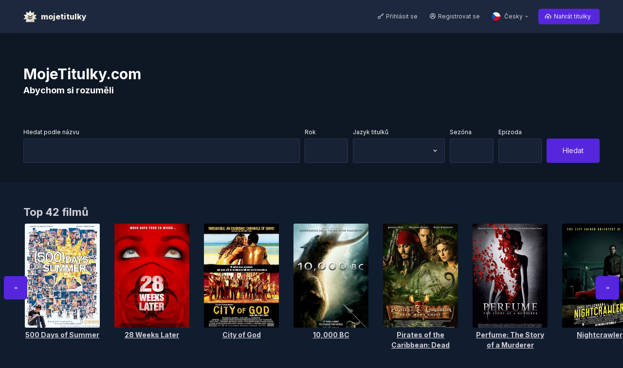

--- FILE ---
content_type: text/html; charset=utf-8
request_url: https://mojetitulky.com/ui/cs/home
body_size: 4109
content:
<!doctype html>
<!--
 
Hello 

-->
<html lang="cs">

	<head>
		<meta charset="utf-8" />
		<meta name="Description" content="Titulky pro sluchově postižené" />
		<meta name="viewport" content="width=device-width, initial-scale=1, shrink-to-fit=no" />
		<link rel="stylesheet" href="/ui/app/site.css?v=2.5.4" />	</head>
	<body>
		<script type="text/javascript">
			var AppConfigBridge = {
				version: "2.5.4",
				APIUrl: "/ui/api/",
				appUrl: "/ui",
				avatarPrefix: "/ui/avatar/", 
				filesPrefix: "/ui/upload/", 
				titleSufix: " - mojetitulky.com", 
				domain: "mojetitulky.com",
				protocol: "https://",
				LM: {'gen-error':'Při zpracování požadavku došlo k chybě. Zkuste prosím restartovat aplikaci.','gen-saved':'Uloženo','gen-finalise':'Dokončit','gen-confirm':'Potvrdit','reg-heading':'Registrace','reg-fullname':'Jméno a příjmení','reg-username':'Uživatelské jméno','reg-password':'Heslo','reg-email':'Emailová adresa','reg-submit':'Odeslat','reg-failed':'Požadavek nelze zpracovat #PHS3KX','reg-emailUsed':'Tato emailová adresa se již používá.','reg-userUsed':'Toto uživatelské jméno se již používá.','accountcreatedheading':'Účet byl úspěšně vytvořen','reg-successheading':'Registrace dokončena','reg-success':'Děkujeme za registraci. Nyní jste přihlášení a můžete pokračovat.','reg-close':'Pokračovat','reg-back':'Zpět na výpis','reg-another':'Vytvořit další','reg-edithd':'Editovat účet','reg-role':'Typ uživatele','reg-admin':'Administrátor','reg-member':'Člen','reg-active':'Aktivní','reg-inactive':'Nektivní','reg-status':'Status','uav-anonymous':'Anonym','cs-send':'Odeslat','cs-placeholder':'Tvůj komentář..','cs-regonly':'Pouze registrovaní uživatelé mohou vkládat komentáře.','cs-remove':'Odstranit komentář','cs-eraseq':'Opravdu chcete tento komentář smazat?','cs-erasec':'Storno','lc-noresults':'Žádné komentáře','grd-size':'Záznamů na stránku','grd-next':'Další strana','grd-prev':'Předchozí strana','ff-remove':'Odstranit soubor','ff-size':'Velikost:','fo-contact':'Kontakt','fo-tool':'Nástroj na tvorbu titulků','fo-version':'Verze aplikace','fo-imdb':'Co je to IMDB číslo?','fo-insert':'Jak vložit titulky do filmu','mm-signin':'Přihlásit se','mm-signup':'Registrovat se','mm-signout':'Odhlásit se','mm-settings':'Nastavení','mm-accounts':'Účty','mm-my':'Můj profil','mm-upload':'Nahrát titulky','mlig-menu':'Menu','ags-edited':'Změny uloženy.','ags-failed':'Nepodařilo se uložit.','art-subprefix':'Film','art-download':'Stáhnout','art-dnote':'Stáhnout SRT soubor ve znakové sadě UTF-8','art-thanks':'Poděkovat','art-season':'Série','art-episode':'Epizoda','art-goshow':'Přejít na stránku seriálu','art-goart':'Zobrazit všechny titulky pro','art-edit':'Editovat','art-note':'K tomuto filmu máme ke stažení {0} titulků','art-alt':'Alternativní názvy','ar-notavailable':'Tento článek není k dispozici ve vaší řeči.','fp-heading':'Zapomenuté heslo','fp-explainer':'Na vaši emailovou adresu lze zaslat informace k vyresetování hesla.','fp-label':'Emailová adresa','fp-cta':'Odeslat informace','fp-back':'Zpět na přihlášení','fps-heading':'Zapomenuté heslo','fps-text':'Instrukce k vyresetování hesla byly odeslány na uvedený email. Zavřete toto okno a pokračujte pomocí odkazu v emailu.','al-heading':'Přihlásit se','al-signin':'Přihlásit se','al-email':'Emailová adresa','al-password':'Heslo','al-fgpassword':'Zapomenuté heslo?','al-noMatch':'Pro zadané heslo a email se nepodařilo najít odpovídající účet.','al-locked':'Zaznamenali jsme příliš mnoho nezdařených pokusů o přihlášení. Z bezpečnostních důvodů je váš účet uzamčen, zkuste se prosím přihlásit později.','al-missingParam':'Požadavek nelze zpracovat #PHL03W','pr-heading':'Nastavení nového hesla','pr-pass':'Heslo','pr-set':'Nastavit','pr-passRepeat':'Heslo znovu','pr-passwordRequired':'Chybí parametr','pr-passwordNoMatch':'Zadejte prosím heslo pro kontrolu. Hesla se musí shodovat.','pr-expired':'Platnost kódu pro resetování hesla vypršela. Je třeba si znovu na email zaslat odkaz, přes který na tento formulář přistoupíte.','so-heading':'Odhlášení proběhlo úspěšně','so-lead':'Můžete zavřít okno prohlížeče nebo pokračovat v procházení.','so-cta':'Pokračovat na úvodní stranu','con-contact':'Kontakt','con-explainer':'Prosím vyplňte váš dotaz do formuláře','con-textarea':'Text dotazu','con-go':'Odeslat dotaz','con-sent':'Vaše zpráva byla úspěšně odeslána','con-home':'Zpět na hlavní stránku','hp-heading':'Úvodní strana','hp-subheading':'České a slovenské titulky ke stažení','mss-heading':'Moje titulky','rc-heading':'O čem se mluví','rs-heading':'Nejnovější titulky','sp-full':'Hledat podle názvu','sp-season':'Sezóna','sp-episode':'Epizoda','sp-year':'Rok','sp-lang':'Jazyk titulků','sp-search':'Hledat','topm-heading':'Top 42 filmů','tops-heading':'Top 42 seriálů','topu-heading':'Nejlepší přispěvatelé','topu-note':'Podle počtu stažených titulků za posledních 48 hodin','sepa-title':'Hledat v databázi titulků','sepa-full':'Hledat podle názvu','sepa-season':'Sezóna','sepa-episode':'Epizoda','sepa-year':'Rok','sepa-lang':'Jazyk titulků','sepa-search':'Hledat','sr-noresults':'Žádné výsledky','st-heading':'Nastavení','st-general':'Obecné','st-password':'Heslo','ags-username':'Uživatelské jméno','ags-avatar':'Avatar','ags-update':'Aktualizovat','pau-invalid':'Nesprávné heslo.','pau-tooShort':'Nové heslo je příliš krátké, uveďte alespoň 6 znaků.','pau-noMatch':'Kontrolní heslo nesouhlasí.','pau-missingParam':'Při aktualizaci hesla došlo k chybě.','pau-updated':'Nové heslo bylo nastaveno. Nezapomeňte ho použít při dalším přihlášení.','sbeforesub':'Titulky k','sb-download':'Stáhnout','sb-dnote':'Stáhnout {0} soubor ve znakové sadě UTF-8','sb-thanks':'Poděkovat','sb-season':'Série','sb-episode':'Epizoda','sb-goshow':'Přejít na stránku seriálu','sb-goart':'Zobrazit všechny titulky pro','sb-edit':'Editovat','sb-dcnt':'Staženo','sb-sublang':'Jazyk titulků','sb-playsub':'Přehrát titulky','sb-comments':'Komentáře k titulkům','down-title':'Hotovo!','down-click':'klikněte sem','down-back':'Zpět na stránku s titulky','down-nowork':'Stahování začne automaticky. Pokud nikoliv ','sb-rate-mad':'Ohodnotit jak nekvalitní','sb-rate-great':'Skvělé titulky','sb-rate-loveit':'Výjimečná kvalita','sb-rate-label':'Ohodnoťte kvalitu titulků','et-subs':'Titulky','et-picksub':'Vybrat soubor titulků (SRT)','et-newsub':'Vytvořit nové titulky','edit-pickvideo':'Vyberte video soubor','show-subprefix':'Seriál','show-thanks':'Poděkovat','show-season':'Série','show-episode':'Epizoda','show-goshow':'Přejít na stránku seriálu','show-goart':'Zobrazit všechny titulky pro','show-edit':'Editovat','up-filepick':'Vyberte soubor s titulky','up-fileUpdate':'Aktualizace titulků','up-next':'Pokračovat','up-remove':'Odstranit titulky','up-really':'Opravdu si přejete odstranit titulky? Tuto akci nelze vzít zpět.','up-good':'Příklad vhodného pojmenování souboru','up-bad':'Příklad špatného pojmenování souboru','up-loc':'(název filmu není v jeho původním znění)','up-rar':'(zkratky systém nerozpozná, povoleny jsou pouze formáty srt a sub)','up-subreq':'Nejdříve vyberte SRT nebo SUB soubor a stiskněte pokračovat.','gu-pick':'K jakému dílu vložené titulky patří?','gu-none':'Pokračovat bez výběru titulu','gu-nonehint':'Upravíme detaily za vás','ls-skip':'Pokračovat bez přihlášení','up-upload':'Vyberte soubor s titulky','up-lang':'Jazyk titulků','up-season':'Sezóna','up-episode':'Epizoda','up-heading':'Vložit titulky na server','up-editGeneralTab':'Metadata','up-editRecordTab':'Titulky','up-update':'Aktualizovat titulky','up-note':'Poznámky k aktualizaci','user-title':'Uživatel','user-since':'Registrován od','user-point':'Počet bodů','uar-title':'Překlady','ut-thanks':'Děkuji','pl-title':'Přehrávač titulků -',},
			}
		</script>
		
		<div id="react-app" class="react-app">
			
			
			<div class="spinner-fullscreen" aria-hidden="true">
				<div class="mm-header">
					<div class="container size-fluid">
						<div class="app-logo"></div>
					</div>
				</div>
				<div class="ispinner ispinner-large">
					<div class="ispinner-blade"></div>
					<div class="ispinner-blade"></div>
					<div class="ispinner-blade"></div>
					<div class="ispinner-blade"></div>
					<div class="ispinner-blade"></div>
					<div class="ispinner-blade"></div>
					<div class="ispinner-blade"></div>
					<div class="ispinner-blade"></div>
					<div class="ispinner-blade"></div>
					<div class="ispinner-blade"></div>
					<div class="ispinner-blade"></div>
					<div class="ispinner-blade"></div>
				</div>
			</div>
	
			<div class="unsupported">
				<div class="message">
					<!-- Zdá se, že aplikace se načítá příliš dlouho. Zkuste obnovit stránku, případně zkontrolovat, zda je váš prohlížeč <a href="/support.html">splňuje podmínky pro provoz aplikace</a>. -->
					It seems that the loading takes little bit longer than expected. You can try refreshing this page. If that doesn't help, it's possible you're using outdated browser.
				</div>
			</div>

			<style type="text/css">
				.unsupported { 
					position: absolute;
					width: 100%;
					text-align: center;
					padding: 48px;
					top: 50%;
					box-sizing: border-box;
					animation: unsupportedDelay 5000ms linear;
				}
				.unsupported .message {
					max-width: 600px;
					margin: auto;
				}

				@keyframes unsupportedDelay {
					0% { opacity: 0; }
					95% { opacity: 0; }
					100% { opacity: 1; }
				}
			</style>
		</div>

		<div id="lightbox-target"></div>

		<script src="/ui/app/app-prod.js"></script>			
		<!-- Global site tag (gtag.js) - Google Analytics -->
		<script async src="https://www.googletagmanager.com/gtag/js?id=UA-1039331-2"></script>
		<script>
			window.dataLayer = window.dataLayer || [];
			function gtag(){dataLayer.push(arguments);}
			gtag('js', new Date());
			gtag('config', 'UA-1039331-2');
		</script>
	</body>
</html>

--- FILE ---
content_type: text/html; charset=utf-8
request_url: https://mojetitulky.com/ui/api/public/subtitle/topmovies
body_size: 2133
content:
{"items":[{"title":"500 Days of Summer","img":"https:\/\/m.media-amazon.com\/images\/M\/MV5BMTk5MjM4OTU1OV5BMl5BanBnXkFtZTcwODkzNDIzMw@@._V1_SX300.jpg","imdb":"tt1022603"},{"title":"28 Weeks Later","img":"https:\/\/m.media-amazon.com\/images\/M\/MV5BMTUxMjc2MTcxNV5BMl5BanBnXkFtZTcwMzgzOTY0MQ@@._V1_SX300.jpg","imdb":"tt0463854"},{"title":"City of God","img":"https:\/\/m.media-amazon.com\/images\/M\/MV5BYjY4NGI5OTUtY2ZlZS00Zjk4LTk5N2MtN2JmYWVjNGNmMGRlXkEyXkFqcGc@._V1_SX300.jpg","imdb":"tt0317248"},{"title":"10,000 BC","img":"https:\/\/m.media-amazon.com\/images\/M\/MV5BMzc2NDMzNDY4Ml5BMl5BanBnXkFtZTYwNzM2Njk3._V1_SX300.jpg","imdb":"tt0443649"},{"title":"Pirates of the Caribbean: Dead Man's Chest","img":"https:\/\/m.media-amazon.com\/images\/M\/MV5BMTcwODc1MTMxM15BMl5BanBnXkFtZTYwMDg1NzY3._V1_SX300.jpg","imdb":"tt0383574"},{"title":"Perfume: The Story of a Murderer","img":"https:\/\/m.media-amazon.com\/images\/M\/MV5BMTg2Mzk2NjkzNl5BMl5BanBnXkFtZTYwMzIzOTc2._V1_SX300.jpg","imdb":"tt0396171"},{"title":"Nightcrawler","img":"https:\/\/m.media-amazon.com\/images\/M\/MV5BYjMwMmI5MWQtOTU4OS00OTAyLTg0OTYtNmQ5YzExZTQ3ZWJhXkEyXkFqcGc@._V1_SX300.jpg","imdb":"tt2872718"},{"title":"Iron Man","img":"https:\/\/m.media-amazon.com\/images\/M\/MV5BMTczNTI2ODUwOF5BMl5BanBnXkFtZTcwMTU0NTIzMw@@._V1_SX300.jpg","imdb":"tt0371746"},{"title":"Borat: Cultural Learnings of America for Make Benefit Glorious Nation of Kazakhstan","img":"https:\/\/m.media-amazon.com\/images\/M\/MV5BMTk0MTQ3NDQ4Ml5BMl5BanBnXkFtZTcwOTQ3OTQzMw@@._V1_SX300.jpg","imdb":"tt0443453"},{"title":"Lord of War","img":"https:\/\/m.media-amazon.com\/images\/M\/MV5BMTYzZWE3MDAtZjZkMi00MzhlLTlhZDUtNmI2Zjg3OWVlZWI0XkEyXkFqcGdeQXVyNDk3NzU2MTQ@._V1_SX300.jpg","imdb":"tt0399295"},{"title":"The Fast and the Furious: Tokyo Drift","img":"https:\/\/m.media-amazon.com\/images\/M\/MV5BMTQ2NTMxODEyNV5BMl5BanBnXkFtZTcwMDgxMjA0MQ@@._V1_SX300.jpg","imdb":"tt0463985"},{"title":"Shaolin Soccer","img":"https:\/\/m.media-amazon.com\/images\/M\/MV5BMjA1NTAwNTcyN15BMl5BanBnXkFtZTYwNjYxNzk5._V1_SX300.jpg","imdb":"tt0286112"},{"title":"The Last of the Mohicans","img":"https:\/\/m.media-amazon.com\/images\/M\/MV5BZDNiYmRkNDYtOWU1NC00NmMxLWFkNmUtMGI5NTJjOTJmYTM5XkEyXkFqcGdeQXVyNzQ1ODk3MTQ@._V1_SX300.jpg","imdb":"tt0104691"},{"title":"Dead Man Walking","img":"https:\/\/m.media-amazon.com\/images\/M\/MV5BMTM3NzA1MjM2N15BMl5BanBnXkFtZTcwMzY3MTMzNA@@._V1_SX300.jpg","imdb":"tt0112818"},{"title":"The Dark Knight","img":"https:\/\/m.media-amazon.com\/images\/M\/MV5BMTMxNTMwODM0NF5BMl5BanBnXkFtZTcwODAyMTk2Mw@@._V1_SX300.jpg","imdb":"tt0468569"},{"title":"30 Days of Night","img":"https:\/\/m.media-amazon.com\/images\/M\/MV5BZmE2ODFlZjctOWZlZi00MGVkLTk5NDctYWZmMWQyOTczNjYzXkEyXkFqcGdeQXVyNzkwMjQ5NzM@._V1_SX300.jpg","imdb":"tt0389722"},{"title":"Last Night","img":"https:\/\/m.media-amazon.com\/images\/M\/MV5BNTk1Nzc5OTkwN15BMl5BanBnXkFtZTcwNjEyMTA4NA@@._V1_SX300.jpg","imdb":"tt1294688"},{"title":"300","img":"https:\/\/m.media-amazon.com\/images\/M\/MV5BMjc4OTc0ODgwNV5BMl5BanBnXkFtZTcwNjM1ODE0MQ@@._V1_SX300.jpg","imdb":"tt0416449"},{"title":"Avatar","img":"https:\/\/m.media-amazon.com\/images\/M\/MV5BZDA0OGQxNTItMDZkMC00N2UyLTg3MzMtYTJmNjg3Nzk5MzRiXkEyXkFqcGdeQXVyMjUzOTY1NTc@._V1_SX300.jpg","imdb":"tt0499549"},{"title":"Ocean's Thirteen","img":"https:\/\/m.media-amazon.com\/images\/M\/MV5BMTMyNTc1NzY5MV5BMl5BanBnXkFtZTcwNDM4NTQzMw@@._V1_SX300.jpg","imdb":"tt0496806"},{"title":"Wallace & Gromit: The Curse of the Were-Rabbit","img":"https:\/\/m.media-amazon.com\/images\/M\/MV5BZmExY2Y3NGQtMzg5ZC00MGY1LTk3ZjktNWYyYzYwMTA1MTUwXkEyXkFqcGdeQXVyNjk1Njg5NTA@._V1_SX300.jpg","imdb":"tt0312004"},{"title":"The Lake House","img":"https:\/\/m.media-amazon.com\/images\/M\/MV5BMTYxMTgxNDI3MV5BMl5BanBnXkFtZTcwMzIxMTIzMw@@._V1_SX300.jpg","imdb":"tt0410297"},{"title":"Firewall","img":"https:\/\/m.media-amazon.com\/images\/M\/MV5BMTkwOTAyMTkwOV5BMl5BanBnXkFtZTYwMjY2MTM3._V1_SX300.jpg","imdb":"tt0408345"},{"title":"Colombiana","img":"https:\/\/m.media-amazon.com\/images\/M\/MV5BMTM0NDI2NjgxNl5BMl5BanBnXkFtZTcwMTYyNjA3NQ@@._V1_SX300.jpg","imdb":"tt1657507"},{"title":"Children of Men","img":"https:\/\/m.media-amazon.com\/images\/M\/MV5BMTQ5NTI2NTI4NF5BMl5BanBnXkFtZTcwNjk2NDA2OQ@@._V1_SX300.jpg","imdb":"tt0206634"},{"title":"The Bourne Ultimatum","img":"https:\/\/m.media-amazon.com\/images\/M\/MV5BNGNiNmU2YTMtZmU4OS00MjM0LTlmYWUtMjVlYjAzYjE2N2RjXkEyXkFqcGdeQXVyNDk3NzU2MTQ@._V1_SX300.jpg","imdb":"tt0440963"},{"title":"Project Wolf Hunting","img":"https:\/\/m.media-amazon.com\/images\/M\/MV5BZDBmMzkxNDktZWE4MC00MDIyLTlkMzItN2FlYzMzMjUxY2E2XkEyXkFqcGdeQXVyMTA3MDk2NDg2._V1_SX300.jpg","imdb":"tt15575470"},{"title":"Warrior","img":"https:\/\/m.media-amazon.com\/images\/M\/MV5BMTk4ODk5MTMyNV5BMl5BanBnXkFtZTcwMDMyNTg0Ng@@._V1_SX300.jpg","imdb":"tt1291584"},{"title":"Stewie Griffin: The Untold Story","img":"https:\/\/m.media-amazon.com\/images\/M\/MV5BMGZmMGIyMWItNGU0YS00Njc2LWI4ZjctNDU1ZjZjNTdhNDdjXkEyXkFqcGdeQXVyNTAyODkwOQ@@._V1_SX300.jpg","imdb":"tt0385690"},{"title":"Donnie Darko","img":"https:\/\/m.media-amazon.com\/images\/M\/MV5BZjZlZDlkYTktMmU1My00ZDBiLWFlNjEtYTBhNjVhOTM4ZjJjXkEyXkFqcGdeQXVyMTMxODk2OTU@._V1_SX300.jpg","imdb":"tt0246578"},{"title":"Match Point","img":"https:\/\/m.media-amazon.com\/images\/M\/MV5BNjhkYzk2MGQtYTY4YS00YTY5LWJjMzgtN2VkNWU1ZDQ0YjllXkEyXkFqcGdeQXVyODIxOTg5MTc@._V1_SX300.jpg","imdb":"tt0416320"},{"title":"Next","img":"https:\/\/m.media-amazon.com\/images\/M\/MV5BMTg3MjgyNjE1Nl5BMl5BanBnXkFtZTcwNTY1NDU0MQ@@._V1_SX300.jpg","imdb":"tt0435705"},{"title":"Stargate","img":"https:\/\/m.media-amazon.com\/images\/M\/MV5BYWEyYTQzNzQtZTg5OS00NDhkLTg1NjYtMzA5Y2MyYjYzNWQ5L2ltYWdlL2ltYWdlXkEyXkFqcGdeQXVyNTAyODkwOQ@@._V1_SX300.jpg","imdb":"tt0111282"},{"title":"Dreams","img":"https:\/\/m.media-amazon.com\/images\/M\/MV5BZDkwYmVkNTgtMGYyOC00NTQzLTkyNmMtODcxM2RmZDg1MTA4XkEyXkFqcGc@._V1_SX300.jpg","imdb":"tt0100998"},{"title":"The Big Lebowski","img":"https:\/\/m.media-amazon.com\/images\/M\/MV5BMTQ0NjUzMDMyOF5BMl5BanBnXkFtZTgwODA1OTU0MDE@._V1_SX300.jpg","imdb":"tt0118715"},{"title":"John Carter","img":"https:\/\/m.media-amazon.com\/images\/M\/MV5BMDEwZmIzNjYtNjUwNS00MzgzLWJiOGYtZWMxZGQ5NDcxZjUwXkEyXkFqcGdeQXVyNTIzOTk5ODM@._V1_SX300.jpg","imdb":"tt0401729"},{"title":"Speak No Evil","img":"https:\/\/m.media-amazon.com\/images\/M\/MV5BNWRhMjcwYjMtZDg2ZC00YmI1LWIwM2MtOTBhNmQ4OWUwYjgxXkEyXkFqcGdeQXVyNDgyNzAxMzY@._V1_SX300.jpg","imdb":"tt14253846"},{"title":"Dragon Tiger Gate","img":"https:\/\/m.media-amazon.com\/images\/M\/MV5BYzhlNDE3NGItZjRhZi00YTdiLThjMTktYWVkODE2MzcxNTEzXkEyXkFqcGdeQXVyNzI1NzMxNzM@._V1_SX300.jpg","imdb":"tt0482930"},{"title":"The Twilight Saga: New Moon","img":"https:\/\/m.media-amazon.com\/images\/M\/MV5BMTI3MjE3NDIxNF5BMl5BanBnXkFtZTcwODM3NTY5Mg@@._V1_SX300.jpg","imdb":"tt1259571"},{"title":"Crazy, Stupid, Love.","img":"https:\/\/m.media-amazon.com\/images\/M\/MV5BMTg2MjkwMTM0NF5BMl5BanBnXkFtZTcwMzc4NDg2NQ@@._V1_SX300.jpg","imdb":"tt1570728"},{"title":"Mission: Impossible III","img":"https:\/\/m.media-amazon.com\/images\/M\/MV5BOThhNTA1YjItYzk2Ny00M2Y1LWJlYWUtZDQyZDU0YmY5Y2M5XkEyXkFqcGdeQXVyNjU0OTQ0OTY@._V1_SX300.jpg","imdb":"tt0317919"},{"title":"Vicky Cristina Barcelona","img":"https:\/\/m.media-amazon.com\/images\/M\/MV5BNjVkZGE1OWItYjMzNC00ZTcwLThiODAtYmYwNzJkMjk5OTVhXkEyXkFqcGdeQXVyMTMxODk2OTU@._V1_SX300.jpg","imdb":"tt0497465"}]}

--- FILE ---
content_type: text/html; charset=utf-8
request_url: https://mojetitulky.com/ui/api/public/subtitle/topshows
body_size: 2268
content:
{"items":[{"title":"Kiberderevnya","img":"https:\/\/m.media-amazon.com\/images\/M\/MV5BMTU0MDdkMGItYTg5My00ODY1LTk5MjMtYWYwOGEzYzllMzM2XkEyXkFqcGdeQXVyNDM1ODc2NzE@._V1_SX300.jpg","imdb":"tt23805348","serial":"1"},{"title":"Star Trek: The Next Generation","img":"https:\/\/m.media-amazon.com\/images\/M\/MV5BOWFhYjE4NzMtOWJmZi00NzEyLTg5NTctYmIxMTU1ZDIxMDAyXkEyXkFqcGdeQXVyNTE1NjY5Mg@@._V1_SX300.jpg","imdb":"tt0092455","serial":"1"},{"title":"South Park","img":"https:\/\/m.media-amazon.com\/images\/M\/MV5BZjNhODYzZGItZWQ3Ny00ZjViLTkxMTUtM2EzN2RjYjU2OGZiXkEyXkFqcGdeQXVyMTI5MTc0OTIy._V1_SX300.jpg","imdb":"tt0121955","serial":"1"},{"title":"Dirt","img":"https:\/\/m.media-amazon.com\/images\/M\/MV5BMTQwNjIxMDk5NV5BMl5BanBnXkFtZTcwMTcwNjE2MQ@@._V1_SX300.jpg","imdb":"tt0496275","serial":"1"},{"title":"Spartacus: Gods of the Arena","img":"https:\/\/m.media-amazon.com\/images\/M\/MV5BMTYyMjI4NzYxOF5BMl5BanBnXkFtZTcwNTUwMTc1NA@@._V1_SX300.jpg","imdb":"tt1758429","serial":"1"},{"title":"Firefly","img":"https:\/\/m.media-amazon.com\/images\/M\/MV5BOTcwNzkwMDItZmM1OC00MmQ2LTgxYjgtOTNiNDgxZDAxMjk0XkEyXkFqcGdeQXVyNDQ0MTYzMDA@._V1_SX300.jpg","imdb":"tt0303461","serial":"1"},{"title":"How I Met Your Mother","img":"https:\/\/m.media-amazon.com\/images\/M\/MV5BNjg1MDQ5MjQ2N15BMl5BanBnXkFtZTYwNjI5NjA3._V1_SX300.jpg","imdb":"tt0460649","serial":"1"},{"title":"Desperate Housewives","img":"https:\/\/m.media-amazon.com\/images\/M\/MV5BMzJiZjJkMjAtNjAxMy00ODFiLWE5NzYtZjBiYmU4YzY4YzU5XkEyXkFqcGdeQXVyMTU3NDU4MDg2._V1_SX300.jpg","imdb":"tt0410975","serial":"1"},{"title":"Bones","img":"https:\/\/m.media-amazon.com\/images\/M\/MV5BMjA3ODMxMzM5NF5BMl5BanBnXkFtZTgwMDM1NjU0OTE@._V1_SX300.jpg","imdb":"tt0460627","serial":"1"},{"title":"Eureka","img":"https:\/\/m.media-amazon.com\/images\/M\/MV5BNDY1MjE5MjYtYmVjNS00MWRlLWFmMmMtYjUzOTA4NTk2OWNiXkEyXkFqcGdeQXVyNjc3MjQzNTI@._V1_SX300.jpg","imdb":"tt0796264","serial":"1"},{"title":"Smallville","img":"https:\/\/m.media-amazon.com\/images\/M\/MV5BYmNiNzlhOWItMDM5Mi00MGYzLWI1ZDYtNmI5NzI0MWFkMTIwXkEyXkFqcGdeQXVyNjU2NjA5NjM@._V1_SX300.jpg","imdb":"tt0279600","serial":"1"},{"title":"Star Trek: Voyager","img":"https:\/\/m.media-amazon.com\/images\/M\/MV5BYWIwMTI4NzctZmNjZi00OGU2LThhMGItZDI0ODAwOWI1NTFlXkEyXkFqcGdeQXVyNTE1NjY5Mg@@._V1_SX300.jpg","imdb":"tt0112178","serial":"1"},{"title":"The Sopranos","img":"https:\/\/m.media-amazon.com\/images\/M\/MV5BZTZkMWVkNTEtYzMxMC00MzQzLTg5NjUtNTNmN2M2NzEwNzI0XkEyXkFqcGdeQXVyMTY3MDE5MDY1._V1_SX300.jpg","imdb":"tt0141842","serial":"1"},{"title":"Supernatural","img":"https:\/\/m.media-amazon.com\/images\/M\/MV5BNzRmZWJhNjUtY2ZkYy00N2MyLWJmNTktOTAwY2VkODVmOGY3XkEyXkFqcGdeQXVyMTkxNjUyNQ@@._V1_SX300.jpg","imdb":"tt0460681","serial":"1"},{"title":"Californication","img":"https:\/\/m.media-amazon.com\/images\/M\/MV5BMjAyMDM2ODExNF5BMl5BanBnXkFtZTgwNTI2MjkzMTE@._V1_SX300.jpg","imdb":"tt0904208","serial":"1"},{"title":"Frasier","img":"https:\/\/m.media-amazon.com\/images\/M\/MV5BNzViNjNkZDktMTE5Yi00NjRmLWEyYTYtZjQ5ZWM5OThlMzJlXkEyXkFqcGdeQXVyNTA4NzY1MzY@._V1_SX300.jpg","imdb":"tt0106004","serial":"1"},{"title":"The Big Bang Theory","img":"https:\/\/m.media-amazon.com\/images\/M\/MV5BY2FmZTY5YTktOWRlYy00NmIyLWE0ZmQtZDg2YjlmMzczZDZiXkEyXkFqcGdeQXVyNjg4NzAyOTA@._V1_SX300.jpg","imdb":"tt0898266","serial":"1"},{"title":"Men in Trees","img":"https:\/\/m.media-amazon.com\/images\/M\/MV5BMjI1MzU4MDc5N15BMl5BanBnXkFtZTcwNzczMzY3Mw@@._V1_SX300.jpg","imdb":"tt0805664","serial":"1"},{"title":"Heroes","img":"https:\/\/m.media-amazon.com\/images\/M\/MV5BMjI3ODU0OTQ1MV5BMl5BanBnXkFtZTgwNzI0MTQ2MzE@._V1_SX300.jpg","imdb":"tt0813715","serial":"1"},{"title":"Fate\/stay night","img":"https:\/\/m.media-amazon.com\/images\/M\/MV5BYTExZmM2ZjktM2E0NS00MjY4LWFkYTktYjc4OWMzMjNmOTgyXkEyXkFqcGdeQXVyMTA1OTEwNjE@._V1_SX300.jpg","imdb":"tt0774809","serial":"1"},{"title":"Reaper","img":"https:\/\/m.media-amazon.com\/images\/M\/MV5BNDYzMDM1NDkwOF5BMl5BanBnXkFtZTcwMDAyMDU1MQ@@._V1_SX300.jpg","imdb":"tt0955322","serial":"1"},{"title":"Rome","img":"https:\/\/m.media-amazon.com\/images\/M\/MV5BYTM4MmU1NWYtNzJjYy00YWFhLThjOGEtZmMxOGI1NzE0NGNiXkEyXkFqcGdeQXVyNDIzMzcwNjc@._V1_SX300.jpg","imdb":"tt0384766","serial":"1"},{"title":"Chuck","img":"https:\/\/m.media-amazon.com\/images\/M\/MV5BMTM0ODIwNjI3NF5BMl5BanBnXkFtZTcwODU2ODUzMw@@._V1_SX300.jpg","imdb":"tt0934814","serial":"1"},{"title":"My Name Is Earl","img":"https:\/\/m.media-amazon.com\/images\/M\/MV5BMTc2MzQxNDIxMl5BMl5BanBnXkFtZTcwOTk1MDU1MQ@@._V1_SX300.jpg","imdb":"tt0460091","serial":"1"},{"title":"Fringe","img":"https:\/\/m.media-amazon.com\/images\/M\/MV5BZTNkYjdkMWYtMzY5OS00MzAzLWEzNTctODlhNTgzOWFmMTc3XkEyXkFqcGdeQXVyNDQ0MTYzMDA@._V1_SX300.jpg","imdb":"tt1119644","serial":"1"},{"title":"Gossip Girl","img":"https:\/\/m.media-amazon.com\/images\/M\/MV5BNmQ4Zjg1YWYtMTA1Mi00ZGY1LTlmN2ItYTc5ODkzNTFmYWVhXkEyXkFqcGdeQXVyNjQ0OTk1ODg@._V1_SX300.jpg","imdb":"tt0397442","serial":"1"},{"title":"The War at Home","img":"https:\/\/m.media-amazon.com\/images\/M\/MV5BMWNhMmIzY2ItZjNlNC00NjY4LWE2NmItOWE3Zjg3Mzg0ZTAzXkEyXkFqcGdeQXVyNTg4MDc2NTQ@._V1_SX300.jpg","imdb":"tt0460692","serial":"1"},{"title":"Queer as Folk","img":"https:\/\/m.media-amazon.com\/images\/M\/MV5BZTkyZjA0Y2UtMzdhNy00OGQxLTgxNDYtOTE5NzE3ODA5Mzc0XkEyXkFqcGdeQXVyOTA3MTMyOTk@._V1_SX300.jpg","imdb":"tt0262985","serial":"1"},{"title":"Psych","img":"https:\/\/m.media-amazon.com\/images\/M\/MV5BYzRkOWRmNGUtYzM0Zi00ZGRkLThhMjktNmI4NDYwZDVmODBkXkEyXkFqcGdeQXVyNTA4NzY1MzY@._V1_SX300.jpg","imdb":"tt0491738","serial":"1"},{"title":"Stargate SG-1","img":"https:\/\/m.media-amazon.com\/images\/M\/MV5BMTc3MjEwMTc5N15BMl5BanBnXkFtZTcwNzQ2NjQ4NA@@._V1_SX300.jpg","imdb":"tt0118480","serial":"1"},{"title":"Warehouse 13","img":"https:\/\/m.media-amazon.com\/images\/M\/MV5BYTFlY2I5Y2ItZTI1MC00MDM3LWI1MzEtMGU4ODFlOGUwNTAyXkEyXkFqcGdeQXVyNDIzMzcwNjc@._V1_SX300.jpg","imdb":"tt1132290","serial":"1"},{"title":"Death Note","img":"https:\/\/m.media-amazon.com\/images\/M\/MV5BODkzMjhjYTQtYmQyOS00NmZlLTg3Y2UtYjkzN2JkNmRjY2FhXkEyXkFqcGdeQXVyNTM4MDQ5MDc@._V1_SX300.jpg","imdb":"tt0877057","serial":"1"},{"title":"Sons of Anarchy","img":"https:\/\/m.media-amazon.com\/images\/M\/MV5BYTMxMGY1OGQtZmUzNy00NjhmLTlhNzItZDBiNzhlMTgwZjZlXkEyXkFqcGdeQXVyNDIzMzcwNjc@._V1_SX300.jpg","imdb":"tt1124373","serial":"1"},{"title":"Dexter","img":"https:\/\/m.media-amazon.com\/images\/M\/MV5BZjkzMmU5MjMtODllZS00OTA5LTk2ZTEtNjdhYjZhMDA5ZTRhXkEyXkFqcGdeQXVyOTA3MTMyOTk@._V1_SX300.jpg","imdb":"tt0773262","serial":"1"},{"title":"Star Trek: Deep Space Nine","img":"https:\/\/m.media-amazon.com\/images\/M\/MV5BMDc3OGNhYjUtZGYwNi00MjllLWE0MjYtNDFiYmVhNWI0MGJmXkEyXkFqcGdeQXVyNTE1NjY5Mg@@._V1_SX300.jpg","imdb":"tt0106145","serial":"1"},{"title":"Buffy the Vampire Slayer","img":"https:\/\/m.media-amazon.com\/images\/M\/MV5BY2MwOGIyZGYtNzgxZC00N2Q5LTllYjItM2U4MTkwMDBjYzUyXkEyXkFqcGdeQXVyNzA5NjUyNjM@._V1_SX300.jpg","imdb":"tt0118276","serial":"1"},{"title":"NCIS","img":"https:\/\/m.media-amazon.com\/images\/M\/MV5BYjVlMjZhYzYtOGQxNC00OTQxLTk2NzEtMWFmMmNhODA4YjYzXkEyXkFqcGdeQXVyNjQ3MDgwNjY@._V1_SX300.jpg","imdb":"tt0364845","serial":"1"},{"title":"Two and a Half Men","img":"https:\/\/m.media-amazon.com\/images\/M\/MV5BOTI2MjIzN2ItZDg0OS00MTlhLWIzMTMtYWI4ZTA0NGE4NDJlXkEyXkFqcGdeQXVyNTA4NzY1MzY@._V1_SX300.jpg","imdb":"tt0369179","serial":"1"},{"title":"Fear Itself","img":"https:\/\/m.media-amazon.com\/images\/M\/MV5BMTY4NzE5NjU1OF5BMl5BanBnXkFtZTcwMzU5MDEwNQ@@._V1_SX300.jpg","imdb":"tt1112285","serial":"1"},{"title":"Berserk","img":"https:\/\/m.media-amazon.com\/images\/M\/MV5BNTI4OGE3MDItYTk2ZC00ODA3LWFiMWQtYmQ0Zjk2MzdjZmMzXkEyXkFqcGdeQXVyNjAwNDUxODI@._V1_SX300.jpg","imdb":"tt0318871","serial":"1"},{"title":"Mortal Kombat: Conquest","img":"https:\/\/m.media-amazon.com\/images\/M\/MV5BNzRhMmRjYzgtM2Q0OS00MTNiLThmZWYtMjQxYzQ1M2NkMDA0XkEyXkFqcGdeQXVyNDA5ODU0NDg@._V1_SX300.jpg","imdb":"tt0170982","serial":"1"},{"title":"The Boy's Word: Blood on the Asphalt","img":"https:\/\/m.media-amazon.com\/images\/M\/MV5BNWRjOTMwY2QtYWZhNS00ZGE1LThmY2ItYmVhOGFlNWViZmQxXkEyXkFqcGc@._V1_SX300.jpg","imdb":"tt28429213","serial":"1"}]}

--- FILE ---
content_type: text/html; charset=utf-8
request_url: https://mojetitulky.com/ui/api/public/subtitle/topusers
body_size: 603
content:
{"items":[{"name":"Shamans09","avatar_thumb":null,"id":1038,"dcnt":354},{"name":"wauhells","avatar_thumb":"2022-02-18\/j0434906-1645193534_thumb.png","id":3460,"dcnt":154},{"name":"Rain","avatar_thumb":null,"id":279,"dcnt":139},{"name":"Guest","avatar_thumb":"2021-07-30\/48072934701_5750c98364_o-1627674758_thumb.jpg","id":3513,"dcnt":127},{"name":"Marty","avatar_thumb":null,"id":278,"dcnt":96},{"name":"bugy","avatar_thumb":null,"id":1700,"dcnt":82},{"name":"teressa","avatar_thumb":null,"id":609,"dcnt":50},{"name":"finisft","avatar_thumb":null,"id":1287,"dcnt":44},{"name":"feraf","avatar_thumb":null,"id":1041,"dcnt":35},{"name":"Araziel","avatar_thumb":null,"id":3,"dcnt":31},{"name":"tomekson","avatar_thumb":null,"id":682,"dcnt":28},{"name":"Person","avatar_thumb":null,"id":1045,"dcnt":27},{"name":"BugHer0","avatar_thumb":null,"id":415,"dcnt":25},{"name":"prch","avatar_thumb":null,"id":460,"dcnt":23},{"name":"skamajky","avatar_thumb":null,"id":392,"dcnt":20},{"name":"SilkyJane","avatar_thumb":null,"id":631,"dcnt":17},{"name":"K2222","avatar_thumb":null,"id":459,"dcnt":16},{"name":"mino7721","avatar_thumb":null,"id":794,"dcnt":16},{"name":"szk","avatar_thumb":"2021-07-17\/los-mejores-fondos-para-iphone-x-19-1626549101_thumb.jpg","id":1,"dcnt":16},{"name":"VeselyISmutny","avatar_thumb":null,"id":235,"dcnt":14},{"name":"IDzOR","avatar_thumb":null,"id":303,"dcnt":14},{"name":"Samo :D","avatar_thumb":null,"id":3356,"dcnt":14},{"name":"BOBULE1985","avatar_thumb":null,"id":3533,"dcnt":11},{"name":"Matrixeric","avatar_thumb":null,"id":981,"dcnt":10},{"name":"spenatcz","avatar_thumb":null,"id":2762,"dcnt":10},{"name":"cyklopka","avatar_thumb":null,"id":841,"dcnt":10},{"name":"Alisija","avatar_thumb":null,"id":2787,"dcnt":10},{"name":"milosb","avatar_thumb":null,"id":2435,"dcnt":10},{"name":"puclik1","avatar_thumb":null,"id":449,"dcnt":10},{"name":"Kajoboso","avatar_thumb":null,"id":1666,"dcnt":9},{"name":"diablisko","avatar_thumb":null,"id":715,"dcnt":8},{"name":"hunkeus","avatar_thumb":null,"id":836,"dcnt":8},{"name":"lilith","avatar_thumb":null,"id":2480,"dcnt":7},{"name":"stan23","avatar_thumb":null,"id":664,"dcnt":7},{"name":"Floencz","avatar_thumb":null,"id":990,"dcnt":7},{"name":"HUBERT","avatar_thumb":null,"id":22,"dcnt":7},{"name":"Gahli","avatar_thumb":null,"id":2938,"dcnt":6},{"name":"NoWQa","avatar_thumb":null,"id":116,"dcnt":5},{"name":"mat\u011bj petr","avatar_thumb":null,"id":3235,"dcnt":5},{"name":"reperka1990","avatar_thumb":null,"id":2915,"dcnt":4},{"name":"frasier","avatar_thumb":null,"id":4,"dcnt":4},{"name":"causette","avatar_thumb":null,"id":3164,"dcnt":4}]}

--- FILE ---
content_type: text/html; charset=utf-8
request_url: https://mojetitulky.com/ui/api/public/subtitle/recent
body_size: 495
content:
{"data":[{"id":86047,"lang":"CZ","s":2,"e":10,"imdb":"tt23805348","rel":"Kiberderevnya.S02E10.2160p.WEB-DL.x265","serial":"1","title":"Kiberderevnya","released":"2023","img":"https:\/\/m.media-amazon.com\/images\/M\/MV5BMTU0MDdkMGItYTg5My00ODY1LTk5MjMtYWYwOGEzYzllMzM2XkEyXkFqcGdeQXVyNDM1ODc2NzE@._V1_SX300.jpg","avatar_thumb":"2021-07-30\/48072934701_5750c98364_o-1627674758_thumb.jpg","aid":3513,"name":"Guest"},{"id":86046,"lang":"CZ","s":2,"e":9,"imdb":"tt23805348","rel":"Kiberderevnya.S02E09.2160p.WEB-DL.x265","serial":"1","title":"Kiberderevnya","released":"2023","img":"https:\/\/m.media-amazon.com\/images\/M\/MV5BMTU0MDdkMGItYTg5My00ODY1LTk5MjMtYWYwOGEzYzllMzM2XkEyXkFqcGdeQXVyNDM1ODc2NzE@._V1_SX300.jpg","avatar_thumb":"2021-07-30\/48072934701_5750c98364_o-1627674758_thumb.jpg","aid":3513,"name":"Guest"},{"id":86045,"lang":"CZ","s":2,"e":8,"imdb":"tt23805348","rel":"Kiberderevnya.S02E08.2160p.WEB-DL.x265","serial":"1","title":"Kiberderevnya","released":"2023","img":"https:\/\/m.media-amazon.com\/images\/M\/MV5BMTU0MDdkMGItYTg5My00ODY1LTk5MjMtYWYwOGEzYzllMzM2XkEyXkFqcGdeQXVyNDM1ODc2NzE@._V1_SX300.jpg","avatar_thumb":"2021-07-30\/48072934701_5750c98364_o-1627674758_thumb.jpg","aid":3513,"name":"Guest"},{"id":86044,"lang":"CZ","s":2,"e":7,"imdb":"tt23805348","rel":"Kiberderevnya.S02E07.2160p.WEB-DL.x265","serial":"1","title":"Kiberderevnya","released":"2023","img":"https:\/\/m.media-amazon.com\/images\/M\/MV5BMTU0MDdkMGItYTg5My00ODY1LTk5MjMtYWYwOGEzYzllMzM2XkEyXkFqcGdeQXVyNDM1ODc2NzE@._V1_SX300.jpg","avatar_thumb":"2021-07-30\/48072934701_5750c98364_o-1627674758_thumb.jpg","aid":3513,"name":"Guest"},{"id":86043,"lang":"CZ","s":2,"e":6,"imdb":"tt23805348","rel":"Kiberderevnya.S02E06.2160p.WEB-DL.x265","serial":"1","title":"Kiberderevnya","released":"2023","img":"https:\/\/m.media-amazon.com\/images\/M\/MV5BMTU0MDdkMGItYTg5My00ODY1LTk5MjMtYWYwOGEzYzllMzM2XkEyXkFqcGdeQXVyNDM1ODc2NzE@._V1_SX300.jpg","avatar_thumb":"2021-07-30\/48072934701_5750c98364_o-1627674758_thumb.jpg","aid":3513,"name":"Guest"},{"id":86042,"lang":"CZ","s":2,"e":5,"imdb":"tt23805348","rel":"Kiberderevnya.S02E05.2160p.WEB-DL.x265","serial":"1","title":"Kiberderevnya","released":"2023","img":"https:\/\/m.media-amazon.com\/images\/M\/MV5BMTU0MDdkMGItYTg5My00ODY1LTk5MjMtYWYwOGEzYzllMzM2XkEyXkFqcGdeQXVyNDM1ODc2NzE@._V1_SX300.jpg","avatar_thumb":"2021-07-30\/48072934701_5750c98364_o-1627674758_thumb.jpg","aid":3513,"name":"Guest"},{"id":86041,"lang":"CZ","s":2,"e":4,"imdb":"tt23805348","rel":"Kiberderevnya.S02E04.2160p.WEB-DL.x265","serial":"1","title":"Kiberderevnya","released":"2023","img":"https:\/\/m.media-amazon.com\/images\/M\/MV5BMTU0MDdkMGItYTg5My00ODY1LTk5MjMtYWYwOGEzYzllMzM2XkEyXkFqcGdeQXVyNDM1ODc2NzE@._V1_SX300.jpg","avatar_thumb":"2021-07-30\/48072934701_5750c98364_o-1627674758_thumb.jpg","aid":3513,"name":"Guest"},{"id":86040,"lang":"CZ","s":2,"e":3,"imdb":"tt23805348","rel":"Kiberderevnya.S02E03.2160p.WEB-DL.x265","serial":"1","title":"Kiberderevnya","released":"2023","img":"https:\/\/m.media-amazon.com\/images\/M\/MV5BMTU0MDdkMGItYTg5My00ODY1LTk5MjMtYWYwOGEzYzllMzM2XkEyXkFqcGdeQXVyNDM1ODc2NzE@._V1_SX300.jpg","avatar_thumb":"2021-07-30\/48072934701_5750c98364_o-1627674758_thumb.jpg","aid":3513,"name":"Guest"},{"id":86039,"lang":"CZ","s":2,"e":2,"imdb":"tt23805348","rel":"Kiberderevnya.S02E02.2160p.WEB-DL.x265","serial":"1","title":"Kiberderevnya","released":"2023","img":"https:\/\/m.media-amazon.com\/images\/M\/MV5BMTU0MDdkMGItYTg5My00ODY1LTk5MjMtYWYwOGEzYzllMzM2XkEyXkFqcGdeQXVyNDM1ODc2NzE@._V1_SX300.jpg","avatar_thumb":"2021-07-30\/48072934701_5750c98364_o-1627674758_thumb.jpg","aid":3513,"name":"Guest"},{"id":86038,"lang":"CZ","s":2,"e":1,"imdb":"tt23805348","rel":"Kiberderevnya.S02E01.2160p.WEB-DL.x265","serial":"1","title":"Kiberderevnya","released":"2023","img":"https:\/\/m.media-amazon.com\/images\/M\/MV5BMTU0MDdkMGItYTg5My00ODY1LTk5MjMtYWYwOGEzYzllMzM2XkEyXkFqcGdeQXVyNDM1ODc2NzE@._V1_SX300.jpg","avatar_thumb":"2021-07-30\/48072934701_5750c98364_o-1627674758_thumb.jpg","aid":3513,"name":"Guest"},{"id":86037,"lang":"CZ","s":1,"e":11,"imdb":"tt23805348","rel":"Kiberderevnya.Novyy.god.2023.WEB-DL.2016p.HDR.DenSBK","serial":"1","title":"Kiberderevnya","released":"2023","img":"https:\/\/m.media-amazon.com\/images\/M\/MV5BMTU0MDdkMGItYTg5My00ODY1LTk5MjMtYWYwOGEzYzllMzM2XkEyXkFqcGdeQXVyNDM1ODc2NzE@._V1_SX300.jpg","avatar_thumb":"2021-07-30\/48072934701_5750c98364_o-1627674758_thumb.jpg","aid":3513,"name":"Guest"},{"id":86036,"lang":"CZ","s":1,"e":10,"imdb":"tt23805348","rel":"Kiberderevnya.S01E10.2023.WEB-DL.2160p.SDR","serial":"1","title":"Kiberderevnya","released":"2023","img":"https:\/\/m.media-amazon.com\/images\/M\/MV5BMTU0MDdkMGItYTg5My00ODY1LTk5MjMtYWYwOGEzYzllMzM2XkEyXkFqcGdeQXVyNDM1ODc2NzE@._V1_SX300.jpg","avatar_thumb":"2021-07-30\/48072934701_5750c98364_o-1627674758_thumb.jpg","aid":3513,"name":"Guest"},{"id":86035,"lang":"CZ","s":1,"e":9,"imdb":"tt23805348","rel":"Kiberderevnya.S01E09.2023.WEB-DL.2160p.SDR","serial":"1","title":"Kiberderevnya","released":"2023","img":"https:\/\/m.media-amazon.com\/images\/M\/MV5BMTU0MDdkMGItYTg5My00ODY1LTk5MjMtYWYwOGEzYzllMzM2XkEyXkFqcGdeQXVyNDM1ODc2NzE@._V1_SX300.jpg","avatar_thumb":"2021-07-30\/48072934701_5750c98364_o-1627674758_thumb.jpg","aid":3513,"name":"Guest"},{"id":86034,"lang":"CZ","s":1,"e":8,"imdb":"tt23805348","rel":"Kiberderevnya.S01E08.2023.WEB-DL.2160p.SDR","serial":"1","title":"Kiberderevnya","released":"2023","img":"https:\/\/m.media-amazon.com\/images\/M\/MV5BMTU0MDdkMGItYTg5My00ODY1LTk5MjMtYWYwOGEzYzllMzM2XkEyXkFqcGdeQXVyNDM1ODc2NzE@._V1_SX300.jpg","avatar_thumb":"2021-07-30\/48072934701_5750c98364_o-1627674758_thumb.jpg","aid":3513,"name":"Guest"},{"id":86033,"lang":"CZ","s":1,"e":7,"imdb":"tt23805348","rel":"Kiberderevnya.S01E07.2023.WEB-DL.2160p.SDR","serial":"1","title":"Kiberderevnya","released":"2023","img":"https:\/\/m.media-amazon.com\/images\/M\/MV5BMTU0MDdkMGItYTg5My00ODY1LTk5MjMtYWYwOGEzYzllMzM2XkEyXkFqcGdeQXVyNDM1ODc2NzE@._V1_SX300.jpg","avatar_thumb":"2021-07-30\/48072934701_5750c98364_o-1627674758_thumb.jpg","aid":3513,"name":"Guest"},{"id":86032,"lang":"CZ","s":1,"e":6,"imdb":"tt23805348","rel":"Kiberderevnya.S01E06.2023.WEB-DL.2160p.SDR","serial":"1","title":"Kiberderevnya","released":"2023","img":"https:\/\/m.media-amazon.com\/images\/M\/MV5BMTU0MDdkMGItYTg5My00ODY1LTk5MjMtYWYwOGEzYzllMzM2XkEyXkFqcGdeQXVyNDM1ODc2NzE@._V1_SX300.jpg","avatar_thumb":"2021-07-30\/48072934701_5750c98364_o-1627674758_thumb.jpg","aid":3513,"name":"Guest"},{"id":86031,"lang":"CZ","s":1,"e":5,"imdb":"tt23805348","rel":"Kiberderevnya.S01E05.2023.WEB-DL.2160p.SDR","serial":"1","title":"Kiberderevnya","released":"2023","img":"https:\/\/m.media-amazon.com\/images\/M\/MV5BMTU0MDdkMGItYTg5My00ODY1LTk5MjMtYWYwOGEzYzllMzM2XkEyXkFqcGdeQXVyNDM1ODc2NzE@._V1_SX300.jpg","avatar_thumb":"2021-07-30\/48072934701_5750c98364_o-1627674758_thumb.jpg","aid":3513,"name":"Guest"},{"id":86030,"lang":"CZ","s":1,"e":4,"imdb":"tt23805348","rel":"Kiberderevnya.S01E04.2023.WEB-DL.2160p.SDR","serial":"1","title":"Kiberderevnya","released":"2023","img":"https:\/\/m.media-amazon.com\/images\/M\/MV5BMTU0MDdkMGItYTg5My00ODY1LTk5MjMtYWYwOGEzYzllMzM2XkEyXkFqcGdeQXVyNDM1ODc2NzE@._V1_SX300.jpg","avatar_thumb":"2021-07-30\/48072934701_5750c98364_o-1627674758_thumb.jpg","aid":3513,"name":"Guest"},{"id":86029,"lang":"CZ","s":1,"e":3,"imdb":"tt23805348","rel":"Kiberderevnya.S01E03.2023.WEB-DL.2160p.SDR","serial":"1","title":"Kiberderevnya","released":"2023","img":"https:\/\/m.media-amazon.com\/images\/M\/MV5BMTU0MDdkMGItYTg5My00ODY1LTk5MjMtYWYwOGEzYzllMzM2XkEyXkFqcGdeQXVyNDM1ODc2NzE@._V1_SX300.jpg","avatar_thumb":"2021-07-30\/48072934701_5750c98364_o-1627674758_thumb.jpg","aid":3513,"name":"Guest"},{"id":86028,"lang":"CZ","s":1,"e":2,"imdb":"tt23805348","rel":"Kiberderevnya.S01E02.2023.WEB-DL.2160p.SDR","serial":"1","title":"Kiberderevnya","released":"2023","img":"https:\/\/m.media-amazon.com\/images\/M\/MV5BMTU0MDdkMGItYTg5My00ODY1LTk5MjMtYWYwOGEzYzllMzM2XkEyXkFqcGdeQXVyNDM1ODc2NzE@._V1_SX300.jpg","avatar_thumb":"2021-07-30\/48072934701_5750c98364_o-1627674758_thumb.jpg","aid":3513,"name":"Guest"}]}

--- FILE ---
content_type: text/html; charset=utf-8
request_url: https://mojetitulky.com/ui/api/public/subtitle/comments
body_size: 744
content:
{"items":[{"cid":3597,"text":"https:\/\/1337x.to\/torrent\/6504687\/Sheriff-Country-S01E01-1080p-x265-ELiTE\/","lang":"CZ","guestName":"","tag":1764703761,"aid":1,"name":"szk","avatar_thumb":"2021-07-17\/los-mejores-fondos-para-iphone-x-19-1626549101_thumb.jpg","authorId":1,"id":86025,"s":1,"e":1,"imdb":"tt32268630","serial":"1","title":"Sheriff Country","released":"2025","img":"https:\/\/m.media-amazon.com\/images\/M\/MV5BYzJhOTk5NDUtMWMzMy00YzQzLThjNDItYTg4YTViZmFiZGE4XkEyXkFqcGc@._V1_SX300.jpg"},{"cid":3596,"text":"Sed\u00ed na Sheriff.Country.S01E01.1080p.x265-ELiTE","lang":"CZ","guestName":"","tag":1764703756,"aid":1,"name":"szk","avatar_thumb":"2021-07-17\/los-mejores-fondos-para-iphone-x-19-1626549101_thumb.jpg","authorId":1,"id":86025,"s":1,"e":1,"imdb":"tt32268630","serial":"1","title":"Sheriff Country","released":"2025","img":"https:\/\/m.media-amazon.com\/images\/M\/MV5BYzJhOTk5NDUtMWMzMy00YzQzLThjNDItYTg4YTViZmFiZGE4XkEyXkFqcGc@._V1_SX300.jpg"},{"cid":3595,"text":"Sed\u00ed i na v\u011bt\u0161inu verz\u00ed, v\u010detn\u011b HEVC, a podobn\u011b. P\u0159eklad je kvalitn\u00ed, ENJOY! ","lang":"CZ","guestName":"","tag":1756731534,"aid":3460,"name":"wauhells","avatar_thumb":"2022-02-18\/j0434906-1645193534_thumb.png","authorId":3460,"id":86020,"s":0,"e":0,"imdb":"tt0800175","serial":"","title":"Red Sonja","released":"2025","img":"https:\/\/m.media-amazon.com\/images\/M\/MV5BMzU2MGI2NGEtZGZlZC00NjQxLThkMWMtMzZlNDY4Mjk4ZThkXkEyXkFqcGc@._V1_SX300.jpg"},{"cid":3592,"text":"ENJOY","lang":"CZ","guestName":"","tag":1751835832,"aid":3460,"name":"wauhells","avatar_thumb":"2022-02-18\/j0434906-1645193534_thumb.png","authorId":3460,"id":86018,"s":0,"e":0,"imdb":"tt23060698","serial":"","title":"Clown in a Cornfield","released":"2025","img":"https:\/\/m.media-amazon.com\/images\/M\/MV5BOGUwNzQwMzYtZTkyYi00OTM3LWJiOGEtNzVkN2UxOGZlMmE3XkEyXkFqcGc@._V1_SX300.jpg"},{"cid":3591,"text":"Posledn\u00ed d\u00edl prvn\u00ed sez\u00f3ny. ENJOY!!!!","lang":"CZ","guestName":"","tag":1731202409,"aid":3460,"name":"wauhells","avatar_thumb":"2022-02-18\/j0434906-1645193534_thumb.png","authorId":3460,"id":86016,"s":1,"e":8,"imdb":"tt28429213","serial":"1","title":"The Boy's Word: Blood on the Asphalt","released":"2023","img":"https:\/\/m.media-amazon.com\/images\/M\/MV5BNWRjOTMwY2QtYWZhNS00ZGE1LThmY2ItYmVhOGFlNWViZmQxXkEyXkFqcGc@._V1_SX300.jpg"}],"status":"ok"}

--- FILE ---
content_type: text/html; charset=utf-8
request_url: https://mojetitulky.com/ui/api/public/auth/check
body_size: -80
content:
{"status":"public"}		

--- FILE ---
content_type: text/css
request_url: https://mojetitulky.com/ui/app/site.css?v=2.5.4
body_size: 13590
content:
@import"https://fonts.googleapis.com/css2?family=Inter:wght@400;700;800&display=swap";@import"https://fonts.googleapis.com/css2?family=Roboto+Mono&display=swap";.react-app{height:100%}.app-instance{height:100%}.action-response{opacity:0;transition:600ms opacity ease-in-out}.action-response.is-open{opacity:1}.action-response .ar-is{padding:0 0 32px 0}.action-response .ar-error{border:1px solid #902119;background:#b7332a;color:#fff;padding:20px;border-radius:4px;box-shadow:0 1px 18px -2px #b7332a}.action-response .ar-success{border:1px solid #84b347;background:#2a3e44;color:#84b347;padding:20px;border-radius:4px}.action-response:focus{outline:none}.action-response:focus .ar-error{box-shadow:0 0 0 2px rgba(179,78,71,.12)}.action-response:focus .ar-success{box-shadow:0 0 0 2px rgba(132,179,71,.12)}.container{margin:auto;max-width:1200px;width:100%;padding:0 48px;box-sizing:border-box}@media(max-width: 768px){.container{padding:0 18px}}.container.size-300{max-width:300px}.container.size-400{max-width:400px}.container.size-500{max-width:500px}.container.size-600{max-width:600px}.container.size-700{max-width:700px}.container.size-800{max-width:800px}.container.size-1000{max-width:1000px}.container.size-1100{max-width:1100px}.container.size-1200{max-width:1200px}.container.size-1600{max-width:1600px}.container.size-fluid{max-width:none}.row{margin-left:-12px;margin-right:-12px;display:flex;flex-wrap:wrap}.row.nowrap{flex-wrap:nowrap}[class^=col-]{padding-left:12px;padding-right:12px;box-sizing:border-box;flex:0 1 auto;max-width:100%}.row.no-gutter{margin-left:0;margin-right:0}.row.no-gutter>[class^=col-]{padding-left:0;padding-right:0}@media screen and (min-width: 576px){.row.wide-gutter{margin-left:-24px;margin-right:-24px}.row.wide-gutter>[class^=col-]{padding-left:24px;padding-right:24px}}.row.narrow-gutter{margin-left:-5px;margin-right:-5px}.row.narrow-gutter>[class^=col-]{padding-left:5px;padding-right:5px}.row.mini-gutter{margin-left:-2px;margin-right:-2px}.row.mini-gutter>[class^=col-]{padding-left:2px;padding-right:2px}.row-center{justify-content:center}.row-right{justify-content:flex-end}.row-nowrap{flex-wrap:nowrap}.col-fluid{flex:1 1 0px;width:auto}.col-auto{flex:0 1 auto;width:auto}.col-1{width:8.3333333333%}.col-2{width:16.6666666667%}.col-3{width:25%}.col-4{width:33.3333333333%}.col-5{width:41.6666666667%}.col-6{width:50%}.col-7{width:58.3333333333%}.col-8{width:66.6666666667%}.col-9{width:75%}.col-10{width:83.3333333333%}.col-11{width:91.6666666667%}.col-12{width:100%}@media screen and (min-width: 576px){.col-xs-1{flex:0 1 auto;width:8.3333333333%}.col-xs-2{flex:0 1 auto;width:16.6666666667%}.col-xs-3{flex:0 1 auto;width:25%}.col-xs-4{flex:0 1 auto;width:33.3333333333%}.col-xs-5{flex:0 1 auto;width:41.6666666667%}.col-xs-6{flex:0 1 auto;width:50%}.col-xs-7{flex:0 1 auto;width:58.3333333333%}.col-xs-8{flex:0 1 auto;width:66.6666666667%}.col-xs-9{flex:0 1 auto;width:75%}.col-xs-10{flex:0 1 auto;width:83.3333333333%}.col-xs-11{flex:0 1 auto;width:91.6666666667%}.col-xs-12{flex:0 1 auto;width:100%}.col-xs-fluid{flex:1 1 0px;width:auto}.col-xs-auto{width:auto}}@media screen and (min-width: 767px){.col-sm-1{flex:0 1 auto;width:8.3333333333%}.col-sm-2{flex:0 1 auto;width:16.6666666667%}.col-sm-3{flex:0 1 auto;width:25%}.col-sm-4{flex:0 1 auto;width:33.3333333333%}.col-sm-5{flex:0 1 auto;width:41.6666666667%}.col-sm-6{flex:0 1 auto;width:50%}.col-sm-7{flex:0 1 auto;width:58.3333333333%}.col-sm-8{flex:0 1 auto;width:66.6666666667%}.col-sm-9{flex:0 1 auto;width:75%}.col-sm-10{flex:0 1 auto;width:83.3333333333%}.col-sm-11{flex:0 1 auto;width:91.6666666667%}.col-sm-12{flex:0 1 auto;width:100%}.col-sm-fluid{flex:1 1 0px;width:auto}.col-sm-auto{width:auto}}@media screen and (min-width: 992px){.col-md-1{flex:0 1 auto;width:8.3333333333%}.col-md-2{flex:0 1 auto;width:16.6666666667%}.col-md-3{flex:0 1 auto;width:25%}.col-md-4{flex:0 1 auto;width:33.3333333333%}.col-md-5{flex:0 1 auto;width:41.6666666667%}.col-md-6{flex:0 1 auto;width:50%}.col-md-7{flex:0 1 auto;width:58.3333333333%}.col-md-8{flex:0 1 auto;width:66.6666666667%}.col-md-9{flex:0 1 auto;width:75%}.col-md-10{flex:0 1 auto;width:83.3333333333%}.col-md-11{flex:0 1 auto;width:91.6666666667%}.col-md-12{flex:0 1 auto;width:100%}.col-md-fluid{flex:1 1 0px;width:auto}.col-md-auto{width:auto}}@media screen and (min-width: 1200px){.col-lg-1{flex:0 1 auto;width:8.3333333333%}.col-lg-2{flex:0 1 auto;width:16.6666666667%}.col-lg-3{flex:0 1 auto;width:25%}.col-lg-4{flex:0 1 auto;width:33.3333333333%}.col-lg-5{flex:0 1 auto;width:41.6666666667%}.col-lg-6{flex:0 1 auto;width:50%}.col-lg-7{flex:0 1 auto;width:58.3333333333%}.col-lg-8{flex:0 1 auto;width:66.6666666667%}.col-lg-9{flex:0 1 auto;width:75%}.col-lg-10{flex:0 1 auto;width:83.3333333333%}.col-lg-11{flex:0 1 auto;width:91.6666666667%}.col-lg-12{flex:0 1 auto;width:100%}.col-lg-fluid{flex:1 1 0px;width:auto}.col-lg-auto{width:auto}}.col-equalise{display:flex;flex-direction:column;flex-wrap:nowrap;align-items:stretch}.col-equalise>*{flex:1 0 auto}.col-right{text-align:right}.col-left{text-align:left}.col-center{text-align:center}.col-top{align-self:flex-start}.col-middle{align-self:center}.col-bottom{align-self:flex-end}@font-face{font-family:"fantasticon";src:url("../asset/fantasticon/icons.woff?v=3") format("woff");font-weight:normal;font-style:normal;font-display:block}@font-face{font-family:"icomoon";src:url("../asset/icomoon/fonts/icomoon.woff") format("woff");font-weight:normal;font-style:normal}fieldset{border:0;padding:0;margin:0;display:block;position:relative}.sr-only{position:absolute;width:1px;height:1px;padding:0;margin:-1px;overflow:hidden;clip:rect(0, 0, 0, 0);border:0}.inline-block{display:inline-block !important}.ReactCollapse--collapse{transition:height 500ms cubic-bezier(0.76, 0, 0.24, 1)}.mt-0{margin-top:0px !important}.mr-0{margin-right:0px !important}.ml-0{margin-left:0px !important}.mb-0{margin-bottom:0px !important}.pt-0{padding-top:0px !important}.pr-0{padding-right:0px !important}.pl-0{padding-left:0px !important}.pb-0{padding-bottom:0px !important}.mt-1{margin-top:1px !important}.mr-1{margin-right:1px !important}.ml-1{margin-left:1px !important}.mb-1{margin-bottom:1px !important}.pt-1{padding-top:1px !important}.pr-1{padding-right:1px !important}.pl-1{padding-left:1px !important}.pb-1{padding-bottom:1px !important}.mt-2{margin-top:2px !important}.mr-2{margin-right:2px !important}.ml-2{margin-left:2px !important}.mb-2{margin-bottom:2px !important}.pt-2{padding-top:2px !important}.pr-2{padding-right:2px !important}.pl-2{padding-left:2px !important}.pb-2{padding-bottom:2px !important}.mt-3{margin-top:3px !important}.mr-3{margin-right:3px !important}.ml-3{margin-left:3px !important}.mb-3{margin-bottom:3px !important}.pt-3{padding-top:3px !important}.pr-3{padding-right:3px !important}.pl-3{padding-left:3px !important}.pb-3{padding-bottom:3px !important}.mt-4{margin-top:4px !important}.mr-4{margin-right:4px !important}.ml-4{margin-left:4px !important}.mb-4{margin-bottom:4px !important}.pt-4{padding-top:4px !important}.pr-4{padding-right:4px !important}.pl-4{padding-left:4px !important}.pb-4{padding-bottom:4px !important}.mt-5{margin-top:5px !important}.mr-5{margin-right:5px !important}.ml-5{margin-left:5px !important}.mb-5{margin-bottom:5px !important}.pt-5{padding-top:5px !important}.pr-5{padding-right:5px !important}.pl-5{padding-left:5px !important}.pb-5{padding-bottom:5px !important}.mt-6{margin-top:6px !important}.mr-6{margin-right:6px !important}.ml-6{margin-left:6px !important}.mb-6{margin-bottom:6px !important}.pt-6{padding-top:6px !important}.pr-6{padding-right:6px !important}.pl-6{padding-left:6px !important}.pb-6{padding-bottom:6px !important}.mt-7{margin-top:7px !important}.mr-7{margin-right:7px !important}.ml-7{margin-left:7px !important}.mb-7{margin-bottom:7px !important}.pt-7{padding-top:7px !important}.pr-7{padding-right:7px !important}.pl-7{padding-left:7px !important}.pb-7{padding-bottom:7px !important}.mt-8{margin-top:8px !important}.mr-8{margin-right:8px !important}.ml-8{margin-left:8px !important}.mb-8{margin-bottom:8px !important}.pt-8{padding-top:8px !important}.pr-8{padding-right:8px !important}.pl-8{padding-left:8px !important}.pb-8{padding-bottom:8px !important}.mt-9{margin-top:9px !important}.mr-9{margin-right:9px !important}.ml-9{margin-left:9px !important}.mb-9{margin-bottom:9px !important}.pt-9{padding-top:9px !important}.pr-9{padding-right:9px !important}.pl-9{padding-left:9px !important}.pb-9{padding-bottom:9px !important}.mt-10{margin-top:10px !important}.mr-10{margin-right:10px !important}.ml-10{margin-left:10px !important}.mb-10{margin-bottom:10px !important}.pt-10{padding-top:10px !important}.pr-10{padding-right:10px !important}.pl-10{padding-left:10px !important}.pb-10{padding-bottom:10px !important}.mt-11{margin-top:11px !important}.mr-11{margin-right:11px !important}.ml-11{margin-left:11px !important}.mb-11{margin-bottom:11px !important}.pt-11{padding-top:11px !important}.pr-11{padding-right:11px !important}.pl-11{padding-left:11px !important}.pb-11{padding-bottom:11px !important}.mt-12{margin-top:12px !important}.mr-12{margin-right:12px !important}.ml-12{margin-left:12px !important}.mb-12{margin-bottom:12px !important}.pt-12{padding-top:12px !important}.pr-12{padding-right:12px !important}.pl-12{padding-left:12px !important}.pb-12{padding-bottom:12px !important}.mt-13{margin-top:13px !important}.mr-13{margin-right:13px !important}.ml-13{margin-left:13px !important}.mb-13{margin-bottom:13px !important}.pt-13{padding-top:13px !important}.pr-13{padding-right:13px !important}.pl-13{padding-left:13px !important}.pb-13{padding-bottom:13px !important}.mt-14{margin-top:14px !important}.mr-14{margin-right:14px !important}.ml-14{margin-left:14px !important}.mb-14{margin-bottom:14px !important}.pt-14{padding-top:14px !important}.pr-14{padding-right:14px !important}.pl-14{padding-left:14px !important}.pb-14{padding-bottom:14px !important}.mt-15{margin-top:15px !important}.mr-15{margin-right:15px !important}.ml-15{margin-left:15px !important}.mb-15{margin-bottom:15px !important}.pt-15{padding-top:15px !important}.pr-15{padding-right:15px !important}.pl-15{padding-left:15px !important}.pb-15{padding-bottom:15px !important}.mt-16{margin-top:16px !important}.mr-16{margin-right:16px !important}.ml-16{margin-left:16px !important}.mb-16{margin-bottom:16px !important}.pt-16{padding-top:16px !important}.pr-16{padding-right:16px !important}.pl-16{padding-left:16px !important}.pb-16{padding-bottom:16px !important}.mt-17{margin-top:17px !important}.mr-17{margin-right:17px !important}.ml-17{margin-left:17px !important}.mb-17{margin-bottom:17px !important}.pt-17{padding-top:17px !important}.pr-17{padding-right:17px !important}.pl-17{padding-left:17px !important}.pb-17{padding-bottom:17px !important}.mt-18{margin-top:18px !important}.mr-18{margin-right:18px !important}.ml-18{margin-left:18px !important}.mb-18{margin-bottom:18px !important}.pt-18{padding-top:18px !important}.pr-18{padding-right:18px !important}.pl-18{padding-left:18px !important}.pb-18{padding-bottom:18px !important}.mt-19{margin-top:19px !important}.mr-19{margin-right:19px !important}.ml-19{margin-left:19px !important}.mb-19{margin-bottom:19px !important}.pt-19{padding-top:19px !important}.pr-19{padding-right:19px !important}.pl-19{padding-left:19px !important}.pb-19{padding-bottom:19px !important}.mt-20{margin-top:20px !important}.mr-20{margin-right:20px !important}.ml-20{margin-left:20px !important}.mb-20{margin-bottom:20px !important}.pt-20{padding-top:20px !important}.pr-20{padding-right:20px !important}.pl-20{padding-left:20px !important}.pb-20{padding-bottom:20px !important}.mt-21{margin-top:21px !important}.mr-21{margin-right:21px !important}.ml-21{margin-left:21px !important}.mb-21{margin-bottom:21px !important}.pt-21{padding-top:21px !important}.pr-21{padding-right:21px !important}.pl-21{padding-left:21px !important}.pb-21{padding-bottom:21px !important}.mt-22{margin-top:22px !important}.mr-22{margin-right:22px !important}.ml-22{margin-left:22px !important}.mb-22{margin-bottom:22px !important}.pt-22{padding-top:22px !important}.pr-22{padding-right:22px !important}.pl-22{padding-left:22px !important}.pb-22{padding-bottom:22px !important}.mt-23{margin-top:23px !important}.mr-23{margin-right:23px !important}.ml-23{margin-left:23px !important}.mb-23{margin-bottom:23px !important}.pt-23{padding-top:23px !important}.pr-23{padding-right:23px !important}.pl-23{padding-left:23px !important}.pb-23{padding-bottom:23px !important}.mt-24{margin-top:24px !important}.mr-24{margin-right:24px !important}.ml-24{margin-left:24px !important}.mb-24{margin-bottom:24px !important}.pt-24{padding-top:24px !important}.pr-24{padding-right:24px !important}.pl-24{padding-left:24px !important}.pb-24{padding-bottom:24px !important}.mt-25{margin-top:25px !important}.mr-25{margin-right:25px !important}.ml-25{margin-left:25px !important}.mb-25{margin-bottom:25px !important}.pt-25{padding-top:25px !important}.pr-25{padding-right:25px !important}.pl-25{padding-left:25px !important}.pb-25{padding-bottom:25px !important}.mt-26{margin-top:26px !important}.mr-26{margin-right:26px !important}.ml-26{margin-left:26px !important}.mb-26{margin-bottom:26px !important}.pt-26{padding-top:26px !important}.pr-26{padding-right:26px !important}.pl-26{padding-left:26px !important}.pb-26{padding-bottom:26px !important}.mt-27{margin-top:27px !important}.mr-27{margin-right:27px !important}.ml-27{margin-left:27px !important}.mb-27{margin-bottom:27px !important}.pt-27{padding-top:27px !important}.pr-27{padding-right:27px !important}.pl-27{padding-left:27px !important}.pb-27{padding-bottom:27px !important}.mt-28{margin-top:28px !important}.mr-28{margin-right:28px !important}.ml-28{margin-left:28px !important}.mb-28{margin-bottom:28px !important}.pt-28{padding-top:28px !important}.pr-28{padding-right:28px !important}.pl-28{padding-left:28px !important}.pb-28{padding-bottom:28px !important}.mt-29{margin-top:29px !important}.mr-29{margin-right:29px !important}.ml-29{margin-left:29px !important}.mb-29{margin-bottom:29px !important}.pt-29{padding-top:29px !important}.pr-29{padding-right:29px !important}.pl-29{padding-left:29px !important}.pb-29{padding-bottom:29px !important}.mt-30{margin-top:30px !important}.mr-30{margin-right:30px !important}.ml-30{margin-left:30px !important}.mb-30{margin-bottom:30px !important}.pt-30{padding-top:30px !important}.pr-30{padding-right:30px !important}.pl-30{padding-left:30px !important}.pb-30{padding-bottom:30px !important}.mt-31{margin-top:31px !important}.mr-31{margin-right:31px !important}.ml-31{margin-left:31px !important}.mb-31{margin-bottom:31px !important}.pt-31{padding-top:31px !important}.pr-31{padding-right:31px !important}.pl-31{padding-left:31px !important}.pb-31{padding-bottom:31px !important}.mt-32{margin-top:32px !important}.mr-32{margin-right:32px !important}.ml-32{margin-left:32px !important}.mb-32{margin-bottom:32px !important}.pt-32{padding-top:32px !important}.pr-32{padding-right:32px !important}.pl-32{padding-left:32px !important}.pb-32{padding-bottom:32px !important}.mt-33{margin-top:33px !important}.mr-33{margin-right:33px !important}.ml-33{margin-left:33px !important}.mb-33{margin-bottom:33px !important}.pt-33{padding-top:33px !important}.pr-33{padding-right:33px !important}.pl-33{padding-left:33px !important}.pb-33{padding-bottom:33px !important}.mt-34{margin-top:34px !important}.mr-34{margin-right:34px !important}.ml-34{margin-left:34px !important}.mb-34{margin-bottom:34px !important}.pt-34{padding-top:34px !important}.pr-34{padding-right:34px !important}.pl-34{padding-left:34px !important}.pb-34{padding-bottom:34px !important}.mt-35{margin-top:35px !important}.mr-35{margin-right:35px !important}.ml-35{margin-left:35px !important}.mb-35{margin-bottom:35px !important}.pt-35{padding-top:35px !important}.pr-35{padding-right:35px !important}.pl-35{padding-left:35px !important}.pb-35{padding-bottom:35px !important}.mt-36{margin-top:36px !important}.mr-36{margin-right:36px !important}.ml-36{margin-left:36px !important}.mb-36{margin-bottom:36px !important}.pt-36{padding-top:36px !important}.pr-36{padding-right:36px !important}.pl-36{padding-left:36px !important}.pb-36{padding-bottom:36px !important}.mt-37{margin-top:37px !important}.mr-37{margin-right:37px !important}.ml-37{margin-left:37px !important}.mb-37{margin-bottom:37px !important}.pt-37{padding-top:37px !important}.pr-37{padding-right:37px !important}.pl-37{padding-left:37px !important}.pb-37{padding-bottom:37px !important}.mt-38{margin-top:38px !important}.mr-38{margin-right:38px !important}.ml-38{margin-left:38px !important}.mb-38{margin-bottom:38px !important}.pt-38{padding-top:38px !important}.pr-38{padding-right:38px !important}.pl-38{padding-left:38px !important}.pb-38{padding-bottom:38px !important}.mt-39{margin-top:39px !important}.mr-39{margin-right:39px !important}.ml-39{margin-left:39px !important}.mb-39{margin-bottom:39px !important}.pt-39{padding-top:39px !important}.pr-39{padding-right:39px !important}.pl-39{padding-left:39px !important}.pb-39{padding-bottom:39px !important}.mt-40{margin-top:40px !important}.mr-40{margin-right:40px !important}.ml-40{margin-left:40px !important}.mb-40{margin-bottom:40px !important}.pt-40{padding-top:40px !important}.pr-40{padding-right:40px !important}.pl-40{padding-left:40px !important}.pb-40{padding-bottom:40px !important}.mt-41{margin-top:41px !important}.mr-41{margin-right:41px !important}.ml-41{margin-left:41px !important}.mb-41{margin-bottom:41px !important}.pt-41{padding-top:41px !important}.pr-41{padding-right:41px !important}.pl-41{padding-left:41px !important}.pb-41{padding-bottom:41px !important}.mt-42{margin-top:42px !important}.mr-42{margin-right:42px !important}.ml-42{margin-left:42px !important}.mb-42{margin-bottom:42px !important}.pt-42{padding-top:42px !important}.pr-42{padding-right:42px !important}.pl-42{padding-left:42px !important}.pb-42{padding-bottom:42px !important}.mt-43{margin-top:43px !important}.mr-43{margin-right:43px !important}.ml-43{margin-left:43px !important}.mb-43{margin-bottom:43px !important}.pt-43{padding-top:43px !important}.pr-43{padding-right:43px !important}.pl-43{padding-left:43px !important}.pb-43{padding-bottom:43px !important}.mt-44{margin-top:44px !important}.mr-44{margin-right:44px !important}.ml-44{margin-left:44px !important}.mb-44{margin-bottom:44px !important}.pt-44{padding-top:44px !important}.pr-44{padding-right:44px !important}.pl-44{padding-left:44px !important}.pb-44{padding-bottom:44px !important}.mt-45{margin-top:45px !important}.mr-45{margin-right:45px !important}.ml-45{margin-left:45px !important}.mb-45{margin-bottom:45px !important}.pt-45{padding-top:45px !important}.pr-45{padding-right:45px !important}.pl-45{padding-left:45px !important}.pb-45{padding-bottom:45px !important}.mt-46{margin-top:46px !important}.mr-46{margin-right:46px !important}.ml-46{margin-left:46px !important}.mb-46{margin-bottom:46px !important}.pt-46{padding-top:46px !important}.pr-46{padding-right:46px !important}.pl-46{padding-left:46px !important}.pb-46{padding-bottom:46px !important}.mt-47{margin-top:47px !important}.mr-47{margin-right:47px !important}.ml-47{margin-left:47px !important}.mb-47{margin-bottom:47px !important}.pt-47{padding-top:47px !important}.pr-47{padding-right:47px !important}.pl-47{padding-left:47px !important}.pb-47{padding-bottom:47px !important}.mt-48{margin-top:48px !important}.mr-48{margin-right:48px !important}.ml-48{margin-left:48px !important}.mb-48{margin-bottom:48px !important}.pt-48{padding-top:48px !important}.pr-48{padding-right:48px !important}.pl-48{padding-left:48px !important}.pb-48{padding-bottom:48px !important}.mt-49{margin-top:49px !important}.mr-49{margin-right:49px !important}.ml-49{margin-left:49px !important}.mb-49{margin-bottom:49px !important}.pt-49{padding-top:49px !important}.pr-49{padding-right:49px !important}.pl-49{padding-left:49px !important}.pb-49{padding-bottom:49px !important}.mt-50{margin-top:50px !important}.mr-50{margin-right:50px !important}.ml-50{margin-left:50px !important}.mb-50{margin-bottom:50px !important}.pt-50{padding-top:50px !important}.pr-50{padding-right:50px !important}.pl-50{padding-left:50px !important}.pb-50{padding-bottom:50px !important}.mt-51{margin-top:51px !important}.mr-51{margin-right:51px !important}.ml-51{margin-left:51px !important}.mb-51{margin-bottom:51px !important}.pt-51{padding-top:51px !important}.pr-51{padding-right:51px !important}.pl-51{padding-left:51px !important}.pb-51{padding-bottom:51px !important}.mt-52{margin-top:52px !important}.mr-52{margin-right:52px !important}.ml-52{margin-left:52px !important}.mb-52{margin-bottom:52px !important}.pt-52{padding-top:52px !important}.pr-52{padding-right:52px !important}.pl-52{padding-left:52px !important}.pb-52{padding-bottom:52px !important}.mt-53{margin-top:53px !important}.mr-53{margin-right:53px !important}.ml-53{margin-left:53px !important}.mb-53{margin-bottom:53px !important}.pt-53{padding-top:53px !important}.pr-53{padding-right:53px !important}.pl-53{padding-left:53px !important}.pb-53{padding-bottom:53px !important}.mt-54{margin-top:54px !important}.mr-54{margin-right:54px !important}.ml-54{margin-left:54px !important}.mb-54{margin-bottom:54px !important}.pt-54{padding-top:54px !important}.pr-54{padding-right:54px !important}.pl-54{padding-left:54px !important}.pb-54{padding-bottom:54px !important}.mt-55{margin-top:55px !important}.mr-55{margin-right:55px !important}.ml-55{margin-left:55px !important}.mb-55{margin-bottom:55px !important}.pt-55{padding-top:55px !important}.pr-55{padding-right:55px !important}.pl-55{padding-left:55px !important}.pb-55{padding-bottom:55px !important}.mt-56{margin-top:56px !important}.mr-56{margin-right:56px !important}.ml-56{margin-left:56px !important}.mb-56{margin-bottom:56px !important}.pt-56{padding-top:56px !important}.pr-56{padding-right:56px !important}.pl-56{padding-left:56px !important}.pb-56{padding-bottom:56px !important}.mt-57{margin-top:57px !important}.mr-57{margin-right:57px !important}.ml-57{margin-left:57px !important}.mb-57{margin-bottom:57px !important}.pt-57{padding-top:57px !important}.pr-57{padding-right:57px !important}.pl-57{padding-left:57px !important}.pb-57{padding-bottom:57px !important}.mt-58{margin-top:58px !important}.mr-58{margin-right:58px !important}.ml-58{margin-left:58px !important}.mb-58{margin-bottom:58px !important}.pt-58{padding-top:58px !important}.pr-58{padding-right:58px !important}.pl-58{padding-left:58px !important}.pb-58{padding-bottom:58px !important}.mt-59{margin-top:59px !important}.mr-59{margin-right:59px !important}.ml-59{margin-left:59px !important}.mb-59{margin-bottom:59px !important}.pt-59{padding-top:59px !important}.pr-59{padding-right:59px !important}.pl-59{padding-left:59px !important}.pb-59{padding-bottom:59px !important}.mt-60{margin-top:60px !important}.mr-60{margin-right:60px !important}.ml-60{margin-left:60px !important}.mb-60{margin-bottom:60px !important}.pt-60{padding-top:60px !important}.pr-60{padding-right:60px !important}.pl-60{padding-left:60px !important}.pb-60{padding-bottom:60px !important}.mt-61{margin-top:61px !important}.mr-61{margin-right:61px !important}.ml-61{margin-left:61px !important}.mb-61{margin-bottom:61px !important}.pt-61{padding-top:61px !important}.pr-61{padding-right:61px !important}.pl-61{padding-left:61px !important}.pb-61{padding-bottom:61px !important}.mt-62{margin-top:62px !important}.mr-62{margin-right:62px !important}.ml-62{margin-left:62px !important}.mb-62{margin-bottom:62px !important}.pt-62{padding-top:62px !important}.pr-62{padding-right:62px !important}.pl-62{padding-left:62px !important}.pb-62{padding-bottom:62px !important}.mt-63{margin-top:63px !important}.mr-63{margin-right:63px !important}.ml-63{margin-left:63px !important}.mb-63{margin-bottom:63px !important}.pt-63{padding-top:63px !important}.pr-63{padding-right:63px !important}.pl-63{padding-left:63px !important}.pb-63{padding-bottom:63px !important}.mt-64{margin-top:64px !important}.mr-64{margin-right:64px !important}.ml-64{margin-left:64px !important}.mb-64{margin-bottom:64px !important}.pt-64{padding-top:64px !important}.pr-64{padding-right:64px !important}.pl-64{padding-left:64px !important}.pb-64{padding-bottom:64px !important}.mx-auto{margin-left:auto !important;margin-right:auto !important}.flex-space{display:flex;justify-content:space-between;align-items:center}body{background:#101d2f;color:#d3cfd7;font-family:"Inter",sans-serif;font-size:12px;margin:0;padding:0;line-height:1.5;overflow-y:scroll;overflow-x:hidden;height:100%}html{height:100%;scroll-behavior:smooth}h1,.h1{font-size:30px;font-weight:bold;line-height:40px;margin:0 0 30px 0}h2,.h2{font-size:26px;font-weight:bold;line-height:32px;margin:0 0 18px 0}h3,.h3{font-size:22px;font-weight:bold;line-height:26px;margin:0 0 18px 0}h4,.h4{font-size:16px;font-weight:bold;line-height:22px;margin:0 0 6px 0}.hyperlink{color:#d3cfd7}.hyperlink:hover{color:#d3cfd7}button.hyperlink{appearance:none;-webkit-appearance:none;background:none;border:0;padding:0;font-size:inherit;font-family:inherit;color:inherit;cursor:pointer;text-align:left}.inverse-hyperlink{color:#fff}.external-hyperlink{color:#d3cfd7;display:inline-block}.external-hyperlink:after{font-family:"fantasticon";speak:none;font-style:normal;font-weight:normal;font-variant:normal;text-transform:none;line-height:1;-webkit-font-smoothing:antialiased;-moz-osx-font-smoothing:grayscale;content:"";margin:0 0 0 4px}.text-muted{font-size:12px;color:#ababab}.page-title{margin:0;padding:32px 0;font-weight:bold}p{margin:0 0 32px 0}.text-center{text-align:center !important}.text-right{text-align:right !important}.text-bold{font-weight:bold}.text-lead{font-weight:bold;font-size:18px}.code-block{display:block;padding:18px;background:#f4f8f8;font-family:"Courier New",Courier,monospace;overflow:auto;font-size:12px;margin:0 0 24px 0;border-radius:5px;white-space:nowrap}.list-vertical dt{font-size:12px;font-weight:normal;display:block}.list-vertical dd{display:block;font-size:16px;margin:0 0 24px 0}.list-horizontal{display:block;margin:0}.list-horizontal dt{margin:0 0 8px 0;float:left;width:190px;font-weight:bold;clear:both}.list-horizontal dd{margin:0 0 8px 0;float:left;width:calc(100% - 250px)}.list-horizontal:after{content:"";clear:both;display:block}hr{border:0;height:1px;background:rgba(255,255,255,.04);margin:24px 0}.a-image{width:32px;height:32px;border-radius:50%;background-size:cover;background-repeat:no-repeat;background-position:50% 50%;box-shadow:0 1px 1px rgba(0,0,0,.05)}.avatar-badge.is-empty .a-image:before{font-family:"icomoon";speak:none;font-style:normal;font-weight:normal;font-variant:normal;text-transform:none;line-height:1;-webkit-font-smoothing:antialiased;-moz-osx-font-smoothing:grayscale;content:"";font-size:18px;line-height:32px;color:#3a3e46;text-align:center;width:100%;display:block}.avatar-badge.is-empty .a-image{background:rgba(255,255,255,.04)}.lang-badge{position:relative;padding:0 0 0 24px;font-size:12px}.lang-badge .lb-icon{position:absolute;top:0;left:0;width:18px;height:18px;background-size:contain}.lang-badge.is-CZ .lb-icon{background-image:url(../asset/cz.svg)}.lang-badge.is-EN .lb-icon{background-image:url(../asset/gb.svg)}.lang-badge.is-PL .lb-icon{background-image:url(../asset/pl.svg)}.lang-badge.is-SK .lb-icon{background-image:url(../asset/sk.svg)}.user-avatar{display:block;position:relative;padding:8px 0 8px 48px;line-height:24px;min-width:20px;min-height:20px}.ua-image{position:absolute;left:0;top:0;width:40px;height:40px;border-radius:50%;background-size:cover;background-position:center;background-repeat:no-repeat}.ua-image.anonymous{background-color:#d3d6d8;background-image:url("../asset/anonymous.png")}a.ua-name{color:#d3cfd7;font-size:12px;line-height:16px}a.ua-name:hover{color:#d3cfd7}.ua-name.anonymous{color:#5e698a}.user-avatar.is-result{padding:0 0 0 28px}.user-avatar.is-result .ua-image{width:20px;height:20px}.user-avatar.is-profile{padding:140px 0 0 0}.user-avatar.is-profile .ua-image{width:128px;height:128px}.user-avatar.is-profile .ua-name{display:none}.user-avatar.is-comment{padding:0}.user-avatar.is-comment .ua-image{display:inline-block;position:relative;margin:0;border:2px solid #1b283d;box-sizing:border-box}.user-avatar.is-comment .ua-name{display:none;text-decoration:none}.user-avatar.is-card{padding:0}.user-avatar.is-card .ua-image{display:inline-block;position:relative;width:128px;height:128px;margin:0 0 12px 0}.user-avatar.is-card .ua-name{display:block;text-align:center;font-size:16px}.user-avatar.is-mobile-lightbox{text-align:center;padding:0}.user-avatar.is-mobile-lightbox .ua-image{display:inline-block;position:relative;width:128px;height:128px;margin:0 0 24px 0}.user-avatar.is-mobile-lightbox .ua-name{display:none;text-align:center;font-size:16px}.textfield,.textarea{display:block;border:1px solid #283856;background:#172335;border-radius:3px;transition:all 300ms;color:#d3cfd7;width:100%;box-sizing:border-box;padding:7px 12px 7px 12px;margin:0;font-family:inherit;font-size:16px;line-height:22px}.textfield:focus,.textarea:focus{outline:none;box-shadow:0 0 0 2px rgba(255,255,255,.05)}.textfield:disabled,.textarea:disabled{background:#ccc}.form-group.large .textfield{font-size:18px;line-height:26px;padding:11px 18px}.form-group.is-light input{background:#fff;color:#fff;border:1px solid #fff}.control-label{display:block;font-size:12px;margin:0 0 4px 0}.control-label .text{padding:0 7px 0 0}.form-group{margin:0 0 18px 0}.form-group.large{margin:0 0 30px 0}.label-sr-only>.control-label{position:absolute;width:1px;height:1px;padding:0;margin:-1px;overflow:hidden;clip:rect(0, 0, 0, 0);border:0}.inline-error{color:#a12323;display:inline-block;font-weight:bold;animation:FormFeedbackIn .82s cubic-bezier(0.36, 0.07, 0.19, 0.97) both;transform:translate3d(0, 0, 0);font-size:14px}@keyframes FormFeedbackIn{10%,90%{transform:translate3d(-1px, 0, 0)}20%,80%{transform:translate3d(2px, 0, 0)}30%,50%,70%{transform:translate3d(-4px, 0, 0)}40%,60%{transform:translate3d(4px, 0, 0)}}.input-with-icon{position:relative}.input-with-icon input{padding-left:40px !important}.input-with-icon .icon{position:absolute;left:12px;top:50%;transform:translateY(-50%)}.control-size-430>.controls-wrap{max-width:430px}.form-group.large .select{font-size:18px;padding:13px 18px}.controls-select{position:relative}.controls-select .controls-select-chevron:after{font-family:"fantasticon";speak:none;font-style:normal;font-weight:normal;font-variant:normal;text-transform:none;line-height:1;-webkit-font-smoothing:antialiased;-moz-osx-font-smoothing:grayscale;content:"";position:absolute;right:12px;top:50%;margin:-8px 0 0 0;font-size:16px;pointer-events:none}.controls-select .select{appearance:none;-webkit-appearance:none;background:none;border:0;padding:0;font-size:inherit;font-family:inherit;color:inherit;cursor:pointer;text-align:left;display:block;border:1px solid #283856;background:#172335;border-radius:3px;transition:all 300ms;color:#d3cfd7;width:100%;box-sizing:border-box;padding:7px 12px 7px 12px;margin:0;font-family:inherit;font-size:14px;line-height:22px}.controls-select .select::-webkit-input-placeholder{color:#d2d2d2}.controls-select .select:focus{outline:none;box-shadow:0 0 0 2px rgba(255,255,255,.05)}.controls-select .select:disabled{background:#ccc}.form-group.is-light select{background:#fff;color:#fff;border:1px solid #fff}body.has-lightbox-open{overflow:hidden}.lightbox-wrapper{position:fixed;left:0;top:0;z-index:1000;width:100vw;height:100vh;overflow-x:hidden;overflow-y:scroll}.lightbox-wrapper.is-default-lightbox .lightbox-modal{box-sizing:border-box;position:fixed;left:0;top:0;width:100vw;height:100vh;overflow:auto;text-align:center;outline:none}.lightbox-wrapper.is-default-lightbox .lightbox-inner{display:inline-block;vertical-align:middle;border-radius:5px;margin:48px auto;width:860px;max-width:calc(100% - 30px);background:#1b283d;text-align:left;box-shadow:0 0 18px -2px rgba(0,0,0,.16);position:relative;padding:48px;box-sizing:border-box}.lightbox-wrapper.is-default-lightbox .lightbox-overlay{position:fixed;left:0;top:0;width:100%;height:100%;background:rgba(12,26,47,.86)}.lightbox-wrapper.size-300 .lightbox-inner{width:300px}.lightbox-wrapper.size-400 .lightbox-inner{width:400px}.lightbox-wrapper.size-500 .lightbox-inner{width:500px}.lightbox-wrapper.size-600 .lightbox-inner{width:600px}.lightbox-wrapper.size-700 .lightbox-inner{width:700px}.lightbox-wrapper.no-padding .lightbox-inner{padding:0}.lightbox-close{position:absolute;right:28px;top:28px;cursor:pointer;border:none;background:none;color:#5626dd;width:34px;height:34px;padding:5px;z-index:10}.lightbox-close .icon:before{content:"";font-family:"fantasticon";speak:none;font-style:normal;font-weight:normal;font-variant:normal;text-transform:none;line-height:1;-webkit-font-smoothing:antialiased;-moz-osx-font-smoothing:grayscale;font-size:24px;position:absolute;top:5px;left:5px}.lightbox-wrapper.is-default-lightbox.a-lightbox-enter .lightbox-overlay{opacity:0}.lightbox-wrapper.is-default-lightbox.a-lightbox-enter .lightbox-inner{transition:transform 300ms cubic-bezier(0.25, 1, 0.5, 1),opacity 100ms cubic-bezier(0.5, 0, 0.75, 0);opacity:0;transform:translateY(-50px)}.lightbox-wrapper.is-default-lightbox.a-lightbox-enter-active .lightbox-overlay{opacity:1}.lightbox-wrapper.is-default-lightbox.a-lightbox-enter-active .lightbox-inner{opacity:1;transform:translateY(0px)}.lightbox-wrapper.is-default-lightbox.a-lightbox-exit .lightbox-overlay{opacity:1}.lightbox-wrapper.is-default-lightbox.a-lightbox-exit .lightbox-inner{transition:transform 300ms cubic-bezier(0.55, 0, 1, 0.45),opacity 200ms cubic-bezier(0, 0.55, 0.45, 1);opacity:1;transform:translateY(0px)}.lightbox-wrapper.is-default-lightbox.a-lightbox-exit-active .lightbox-overlay{opacity:0}.lightbox-wrapper.is-default-lightbox.a-lightbox-exit-active .lightbox-inner{opacity:0;transform:translateY(40px)}.alert{padding:0 0 0 24px;border-radius:5px;margin:0 0 24px 0;font-size:14px;position:relative}.alert .al-icon:before{font-family:"fantasticon";speak:none;font-style:normal;font-weight:normal;font-variant:normal;text-transform:none;line-height:1;-webkit-font-smoothing:antialiased;-moz-osx-font-smoothing:grayscale;position:absolute;content:"";top:2px;left:0;font-size:16px}.alert.is-info .al-icon:before{content:"";color:#5626dd}.alert.is-infobox{padding:24px 24px 24px 48px;margin:0 0 24px 0;background:#203c73;border-radius:5px;border:1px solid #135ea7}.alert.is-infobox .al-icon:before{content:"";color:#5626dd;position:absolute;left:18px;top:27px}.primary-button{appearance:none;-webkit-appearance:none;background:none;border:0;padding:0;font-size:inherit;font-family:inherit;color:inherit;cursor:pointer;text-align:left;display:inline-block;padding:8px 18px;background:#5626dd;color:#f3eded;text-decoration:none;border-radius:5px;font-size:12px;line-height:16px;position:relative}.primary-button:hover{background:#673ce0}.primary-button.large{padding:15px 32px}.primary-button.is-upload{padding-left:32px}.primary-button.is-upload:before{font-family:"fantasticon";speak:none;font-style:normal;font-weight:normal;font-variant:normal;text-transform:none;line-height:1;-webkit-font-smoothing:antialiased;-moz-osx-font-smoothing:grayscale;position:absolute;content:"";top:50%;transform:translateY(-50%);left:12px;font-size:16px}.submit-button{appearance:none;-webkit-appearance:none;background:none;border:0;padding:0;font-size:inherit;font-family:inherit;color:inherit;cursor:pointer;text-align:left;border:1px solid #5626dd;border-radius:4px;background:#5626dd;color:#f3eded;box-shadow:none;font-size:14px;line-height:18px;padding:9px 48px;position:relative;display:inline-block;text-decoration:none;text-align:center;transition:200ms background-color linear,300ms padding ease-in-out,200ms transform ease-in-out;cursor:default}.submit-button:active:not(:disabled){transform:scale(0.989)}.submit-button:hover:not(:disabled){cursor:pointer}.submit-button .percentage-stat{opacity:0;position:absolute;top:6px;left:12px}.submit-button .percentage-stat .svg-circle{transform:rotate(-90deg)}.submit-button .percentage-stat circle{stroke:rgba(0,0,0,.3);stroke-width:2px}.submit-button .percentage-stat .bar{stroke:#fff;transition:80ms stroke-dashoffset linear}.submit-button .percentage-stat .pctfig{display:none;position:absolute;left:0;top:0;font-size:10px;width:100%;text-align:center;padding:4px 0 0 0}.submit-button .ispinner{opacity:0;position:absolute;top:10px;left:14px}.submit-button.large{padding:15px 32px}.submit-button.large .ispinner{top:14px}.submit-button .text{position:relative;display:inline-block;transition:500ms transform cubic-bezier(0.25, 1, 0.5, 1)}.submit-button:hover:not(.submitting):not(:disabled):not(.saved){background-color:#7852e4}.submit-button.is-fluid{width:100%}.submit-button .tick-icon{top:9px;left:15px;position:absolute;opacity:0;transition:200ms transform ease-out}.submit-button:focus{outline:none;box-shadow:0 0 0 2px rgba(86,38,221,.5)}.submit-button.submitting .text{transform:translateX(8px)}.submit-button.submitting .percentage-stat{opacity:1}.submit-button.submitting .ispinner{opacity:1}.submit-button.saved{padding-left:48px;background-color:green;border-color:green}.submit-button.saved .text{transform:translateX(8px)}.submit-button.saved:hover{background-color:green}.submit-button.saved .tick-icon{transform:scale(1);opacity:1}.submit-button.saved:focus{box-shadow:0 0 0 2px rgba(0,128,0,.5)}.submit-button:disabled{opacity:.5}.button-link{appearance:none;-webkit-appearance:none;background:none;border:0;padding:0;font-size:inherit;font-family:inherit;color:inherit;cursor:pointer;text-align:left;color:#d3cfd7;text-decoration:underline}.comments{max-width:700px;font-size:12px}.cs-list{position:relative}.cs-add{display:flex;margin:0 0 24px 0;background:#1b283d;border-radius:5px;padding:4px}.cs-add-text{flex:1 1 auto;padding:0 12px 0 0}.cs-add-avatar{width:60px;padding:8px 0 0 8px;box-sizing:border-box}.cs-item{position:relative;margin:0 0 18px 0;background:#1b283d;border-radius:5px;padding:24px}.cs-avatar{width:52px;height:40px}.cs-top{display:flex;align-items:center;justify-content:space-between;margin:0 0 12px 0}.cs-left{display:flex;align-items:center}.cs-send-button{padding-top:28px}.cs-send-button .tick-icon{top:50%;left:50%;transform:translate(-50%, -50%);opacity:1}.cs-send-button .tick-icon::before{font-family:"fantasticon";speak:none;font-style:normal;font-weight:normal;font-variant:normal;text-transform:none;line-height:1;-webkit-font-smoothing:antialiased;-moz-osx-font-smoothing:grayscale;content:"";display:block;font-size:18px}.cs-send-button .ispinner{top:50%;left:50%;transform:translate(-50%, -50%)}.cs-add textarea{border:0;background:none}.cs-date{color:#5e698a;margin:0 0 0 24px}.cs-erase{appearance:none;-webkit-appearance:none;background:none;border:0;padding:0;font-size:inherit;font-family:inherit;color:inherit;cursor:pointer;text-align:left;padding:4px;width:16px;height:16px;box-sizing:content-box;display:block}.cs-erase:after{font-family:"fantasticon";speak:none;font-style:normal;font-weight:normal;font-variant:normal;text-transform:none;line-height:1;-webkit-font-smoothing:antialiased;-moz-osx-font-smoothing:grayscale;display:block;content:"";width:16px;height:16px;font-size:16px}.cs-erase:hover{background:#1b283d}.cs-send-button{padding:12px;height:60px;width:60px}.cs-send-button .text{display:none}.dropdown.tiny-dropdown{position:relative;display:inline-block}.dropdown.tiny-dropdown .trigger{appearance:none;-webkit-appearance:none;background:none;border:0;padding:0;font-size:inherit;font-family:inherit;color:inherit;cursor:pointer;text-align:left;display:block;padding:8px 20px 8px 8px;font-size:12px;line-height:16px;background:none;text-align:center;border-radius:5px;position:relative;cursor:pointer;color:#d3cfd7}.dropdown.tiny-dropdown .trigger:hover{background:rgba(255,255,255,.04)}.dropdown.tiny-dropdown .trigger[aria-expanded=true]{z-index:120;position:relative}.dropdown.tiny-dropdown .trigger:focus{outline:0}.dropdown.tiny-dropdown .chevron:after{font-family:"fantasticon";speak:none;font-style:normal;font-weight:normal;font-variant:normal;text-transform:none;line-height:1;-webkit-font-smoothing:antialiased;-moz-osx-font-smoothing:grayscale;position:absolute;right:6px;top:calc(50% - 7px);content:"";font-size:12px;line-height:14px;display:block}.dropdown.is-profile .trigger{padding-left:32px}.dropdown.is-profile .icon{position:absolute;top:7px;left:6px;width:18px;height:18px;border-radius:50%;background-size:cover;background-repeat:no-repeat;background-position:50% 50%;background-color:#3a3e46}.dropdown.lang-menu .trigger{padding-left:32px}.dropdown.lang-menu .icon{content:"";position:absolute;top:7px;left:6px;width:18px;height:18px;background:url(../asset/cz.svg);background-size:contain}.dropdown.lang-menu.is-en .icon{background-image:url(../asset/gb.svg)}.dropdown.lang-menu.is-sk .icon{background-image:url(../asset/sk.svg)}.dropdown.lang-menu.is-pl .icon{background-image:url(../asset/pl.svg)}.dropear-list{position:absolute;top:100%;right:0;z-index:101}.dropear-list .dropear-list-panel{display:block;box-sizing:border-box;width:150px;overflow:hidden;background:#283a52;color:#d3cfd7;border-radius:8px 0 8px 8px;box-shadow:0 1px 18px -2px rgba(0,0,0,.3);z-index:101;position:relative}.dropear-list .dropear-list-inner{padding:8px 0;position:relative}.dropear-list .item{appearance:none;-webkit-appearance:none;background:none;border:0;padding:0;font-size:inherit;font-family:inherit;color:inherit;cursor:pointer;text-align:left;color:#d3cfd7;width:100%;box-sizing:border-box;display:flex;align-items:center;padding:8px 18px;cursor:pointer;text-decoration:none}.dropear-list .item:hover{background:rgba(255,255,255,.04);text-decoration:none}.dropear-list .item:active{background:#5626dd;color:#f3eded}.dropear-list .item .name{color:#3a3e46;padding:0 8px 0 0}.dropear-csstrans-enter .dropear-list-panel{opacity:0;transform:translateY(10px);transition:100ms opacity ease-in-out,300ms transform cubic-bezier(0.33, 1, 0.68, 1)}.dropear-csstrans-enter .dropear-list-sh1{opacity:0;transition:100ms opacity ease-in-out}.dropear-csstrans-enter .dropear-list-sh2{opacity:0;transition:100ms opacity ease-in-out}.dropear-csstrans-enter-active .dropear-list-panel{opacity:1;transform:translateY(0px)}.dropear-csstrans-enter-active .dropear-list-sh1{opacity:1}.dropear-csstrans-enter-active .dropear-list-sh2{opacity:1}.dropear-csstrans-exit .dropear-list-panel{opacity:1;transition:100ms opacity ease-in-out}.dropear-csstrans-exit .dropear-list-sh1{opacity:1;transition:100ms opacity ease-in-out}.dropear-csstrans-exit .dropear-list-sh2{opacity:1;transition:100ms opacity ease-in-out}.dropear-csstrans-exit-active .dropear-list-panel{opacity:0}.dropear-csstrans-exit-active .dropear-list-sh1{opacity:0}.dropear-csstrans-exit-active .dropear-list-sh2{opacity:0}.lc-axis{stroke:rgba(255,255,255,.04)}.lc-label{fill:#5e698a}.editor-tool .et-vtag{opacity:0}.editor-tool .et-video-add{opacity:1}.editor-tool.has-video .et-vtag{opacity:1}.editor-tool.has-video .et-video-add{opacity:0;pointer-events:none}.et-substrip{padding:24px}.et-top{position:relative;text-align:center;margin:18px;border:1px solid #3a3e46;border-radius:5px}.et-video{background:#000}.et-video.has-dragover .et-video-add{border:2px dotted #5626dd}.et-videoname{position:absolute;top:0;left:0;padding:4px}.et-vtag{display:inline-block;opacity:.3;height:40vh;border:1px solid #3a3e46;border-radius:5px}.et-video-add{position:absolute;right:10px;height:calc(100% - 78px);left:10px;top:10px;border-radius:5px;display:block;text-align:center;border:2px dotted transparent}.et-video-add input{position:absolute;left:0;top:0;right:0;bottom:0;width:100%;opacity:0}.et-video-add .et-add-icon:before{font-family:"fantasticon";speak:none;font-style:normal;font-weight:normal;font-variant:normal;text-transform:none;line-height:1;-webkit-font-smoothing:antialiased;-moz-osx-font-smoothing:grayscale;content:"";font-size:24px;line-height:48px;display:block}.et-add-button{width:200px;padding:8px;top:calc(50% - 40px);left:calc(50% - 100px);color:#f3eded;background:none;border:1px solid rgba(255,255,255,.04);border-radius:5px;position:absolute}.et-add-button:hover{cursor:pointer;border-color:#5626dd}.et-tracks{border-bottom:1px solid #3a3e46;margin:0 0 64px 0}.et-track{border-top:1px solid #3a3e46;position:relative;text-align:center;display:flex;height:100px}.et-track.has-dragover .et-track-add{border:2px dotted #5626dd}.et-track.has-data .et-track-add{pointer-events:none;opacity:0}.et-track.has-data .et-track-new{pointer-events:none;opacity:0}.et-track-name{font-size:14px;text-align:left;padding:12px;height:100%;border-right:1px solid #3a3e46;box-sizing:border-box;width:150px;white-space:nowrap;text-overflow:ellipsis;overflow:hidden}.et-track-add{position:absolute;bottom:10px;right:160px;left:160px;top:10px;border-radius:5px;display:block;text-align:center;border:2px dotted transparent}.et-track-add input{position:absolute;left:0;top:0;right:0;bottom:0;width:100%;opacity:0}.et-track-add-button{width:200px;padding:8px;top:20px;right:calc(50% + 10px);border-radius:5px;position:absolute}.et-track-add-button:hover{cursor:pointer;background:#673ce0}.et-track-new{top:34px;left:calc(50% + 10px);position:absolute}.et-track-ctrl{font-size:14px;text-align:left;padding:4px;height:100%;border-left:1px solid #3a3e46;box-sizing:border-box;width:150px;z-index:10}.et-track-ctrl input[type=text]{width:100%;display:block;border:1px solid #283856;background:#172335;border-radius:3px;color:#d3cfd7;box-sizing:border-box;padding:6px 12px 6px 12px;margin:0;font-family:inherit;font-size:14px;line-height:18px}.et-text{text-align:center;flex:1 1 auto;padding:8px 18px;font-size:32px;line-height:40px;color:#d5faff;background:none;font-family:inherit;border:0;background:rgba(27,40,61,.5);margin:0;cursor:pointer}.et-text:empty{background:transparent;cursor:default}#editorTrack2,#editorText2{color:#81ff9c}.et-subcount{font-size:12px;margin:0 0 8px 0}.et-nextprev{appearance:none;-webkit-appearance:none;background:none;border:0;padding:0;font-size:inherit;font-family:inherit;color:inherit;cursor:pointer;text-align:left;width:50%;font-size:12px;padding:24px 8px 8px 8px;position:relative;text-align:center;background:#1b283d;border:1px solid #3a3e46;box-sizing:border-box}.et-nextprev:after{font-family:"fantasticon";speak:none;font-style:normal;font-weight:normal;font-variant:normal;text-transform:none;line-height:1;-webkit-font-smoothing:antialiased;-moz-osx-font-smoothing:grayscale;font-size:18px;content:"";position:absolute;top:8px;left:0;right:0}.et-nextprev.is-prev:after{content:""}.et-cbar{border-top:1px solid #3a3e46;display:flex}.et-cbar-time{font-size:16px;border-right:1px solid #3a3e46;line-height:30px;padding:5px 18px;width:120px;text-align:right;font-family:"Roboto Mono",monospace;position:relative}.et-cbar-now{font-size:16px;line-height:22px;text-align:right}.et-cbar-now.is-ms{position:absolute;right:18px;top:5px}.et-cbar-total{font-size:12px;line-height:16px;text-align:right;color:#5e698a}.et-play{appearance:none;-webkit-appearance:none;background:none;border:0;padding:0;font-size:inherit;font-family:inherit;color:inherit;cursor:pointer;text-align:left;background:#5626dd;color:#f3eded;width:96px;height:48px;position:relative;border-radius:0 0 0 5px}.et-play-icon:before{font-family:"fantasticon";speak:none;font-style:normal;font-weight:normal;font-variant:normal;text-transform:none;line-height:1;-webkit-font-smoothing:antialiased;-moz-osx-font-smoothing:grayscale;content:"";font-size:24px;position:absolute;left:50%;top:50%;transform:translate(-50%, -50%)}.et-pause-icon:before{font-family:"fantasticon";speak:none;font-style:normal;font-weight:normal;font-variant:normal;text-transform:none;line-height:1;-webkit-font-smoothing:antialiased;-moz-osx-font-smoothing:grayscale;content:"";font-size:24px;position:absolute;left:50%;top:50%;transform:translate(-50%, -50%)}.et-pips{position:relative;flex:1 1 auto}.et-pips:hover .et-cursor{opacity:1}.et-marker{position:absolute;width:2px;background:#5626dd;height:100%;left:0;top:0}.et-cursor{position:absolute;opacity:0;width:1px;background:#3a3e46;height:100%;left:0;top:0}.et-subsound span{position:absolute;width:1px;background:rgba(86,38,221,.1);height:100%;left:0;top:0;min-width:1px}.hero-blue{background:#0e1825;color:#fff}.hero2{background:#86f19f;color:#0d1321}.form-file.avatar{margin:0 0 30px 0}.form-file.avatar .input{padding:0 0 18px 0}.form-file.avatar .list{border-radius:5px;background:#172335}.form-file.avatar .list .item-row{padding:12px 44px 12px 66px;max-width:100%;overflow:hidden;position:relative}.form-file.avatar .list .item-row .thumb-image{position:absolute;top:11px;left:12px;width:40px;height:40px;background:#3a3e46;border-radius:3px;overflow:hidden;background-size:contain;background-repeat:no-repeat;background-position:center center}.form-file.avatar .list .item-row .thumb-file{position:absolute;top:9px;left:24px}.form-file.avatar .list .item-row .name{display:block;overflow:hidden;text-overflow:ellipsis;white-space:nowrap;font-size:12px}.form-file.avatar .list .item-row .desc{font-size:12px}.form-file.avatar .list .item-row .desc .size{color:#aaa;margin:0 8px 0 0;display:inline-block}.form-file.avatar .list .item-row .desc .main{background:#6b6bbd;display:inline-block;padding:1px 6px;border-radius:5px;margin:0 8px 0 0;color:#fff}.form-file.avatar .list .item-row .desc .removal{color:#fff;background:#ce557d;display:inline-block;padding:1px 6px;border-radius:5px}.form-file.avatar .list .item-row .file-actions{position:absolute;right:12px;top:15px}.form-file.avatar .link-button{appearance:none;-webkit-appearance:none;background:none;border:0;padding:0;font-size:inherit;font-family:inherit;color:inherit;cursor:pointer;text-align:left;width:16px;height:16px;padding:0;box-sizing:content-box;padding:6px;text-align:center;background:#1b283d;position:relative}.form-file.avatar .link-button:after{font-family:"fantasticon";speak:none;font-style:normal;font-weight:normal;font-variant:normal;text-transform:none;line-height:1;-webkit-font-smoothing:antialiased;-moz-osx-font-smoothing:grayscale;content:"";line-height:16px}.form-file.single-document{margin:0 0 30px 0}.form-file.single-document .input{padding:12px 18px 12px 12px;background:#172335;color:#d3cfd7;margin-bottom:18px;border-radius:5px}.form-file.single-document .list{min-height:64px;border-radius:5px;background:#172335}.form-file.single-document .list .item-row{padding:12px 28px 12px 66px;position:relative}.form-file.single-document .list .item-row .thumb-image{position:absolute;top:12px;left:18px;width:40px;height:40px;background:#3a3e46;border-radius:3px;overflow:hidden;background-size:contain;background-repeat:no-repeat;background-position:center center}.form-file.single-document .list .item-row .thumb-file{position:absolute;top:9px;left:24px}.form-file.single-document .list .item-row .name{display:block;overflow:hidden;text-overflow:ellipsis;white-space:nowrap;font-size:14px}.form-file.single-document .list .item-row .desc{font-size:12px}.form-file.single-document .list .item-row .desc .size{color:#aaa;margin:0 8px 0 0;display:inline-block}.form-file.single-document .list .item-row .desc .main{display:none}.form-file.single-document .list .item-row .desc .removal{color:#fff;background:#ce557d;display:inline-block;padding:1px 6px;border-radius:5px}.form-file.single-document .list .item-row .file-actions{position:absolute;right:12px;top:18px}.form-file.single-document .list .item-row .document-icon:before{font-family:"fantasticon";speak:none;font-style:normal;font-weight:normal;font-variant:normal;text-transform:none;line-height:1;-webkit-font-smoothing:antialiased;-moz-osx-font-smoothing:grayscale;content:"";position:absolute;display:block;top:12px;left:12px;width:40px;height:40px;line-height:40px;font-size:18px;text-align:center;background:#3a3e46;border-radius:5px;color:#d3cfd7}.form-file.single-document .remove-button{appearance:none;-webkit-appearance:none;background:none;border:0;padding:0;font-size:inherit;font-family:inherit;color:inherit;cursor:pointer;text-align:left;width:24px;height:24px;padding:0}.form-file.single-document .remove-button::after{font-family:"fantasticon";speak:none;font-style:normal;font-weight:normal;font-variant:normal;text-transform:none;line-height:1;-webkit-font-smoothing:antialiased;-moz-osx-font-smoothing:grayscale;content:"";text-align:center;line-height:24px;display:block}.checkbox{position:relative;display:block;user-select:none;padding:0 0 0 20px;margin:0 0 18px 0;z-index:1}.checkbox-input{position:absolute;top:0;left:0;opacity:0;width:20px;height:20px;z-index:10}.checkbox-description{font-size:14px;line-height:20px;padding:1px 0 0 8px;display:block}.checkbox-ui{z-index:5;position:absolute;top:0;left:0;border:1px solid #ccc;border-radius:3px;width:20px;height:20px;display:block;transition:border 100ms linear;padding:3px;box-sizing:border-box}.checkbox-ui:before{font-family:"fantasticon";speak:none;font-style:normal;font-weight:normal;font-variant:normal;text-transform:none;line-height:1;-webkit-font-smoothing:antialiased;-moz-osx-font-smoothing:grayscale;content:"";font-size:10px;display:block;line-height:14px;text-align:center;opacity:0}input[type=checkbox]:checked+.checkbox-ui{border-color:#5626dd}input[type=checkbox]:checked+.checkbox-ui:before{opacity:1;color:#5626dd}input[type=checkbox]:active+.checkbox-ui:before{border-color:#5626dd}.spinner-fullscreen{min-height:100vh;position:relative}.spinner-fullscreen .ispinner{position:absolute;transform:translate(-50%, -50%);left:50%;top:50%}.spinner-block{min-height:300px;position:relative}.spinner-block .ispinner{position:absolute;transform:translate(-50%, -50%);left:50%;top:50%}.ispinner{position:relative;width:20px;height:20px}.ispinner .ispinner-blade{position:absolute;top:37%;left:44.5%;width:10%;height:25%;background-color:#5626dd;border-radius:50%/20%;-webkit-animation:iSpinnerBlade 1s linear infinite;animation:iSpinnerBlade 1s linear infinite;will-change:opacity}.ispinner .ispinner-blade:nth-child(1){-webkit-transform:rotate(30deg) translate(0, -150%);transform:rotate(30deg) translate(0, -150%);-webkit-animation-delay:-1.6666666667s;animation-delay:-1.6666666667s}.ispinner .ispinner-blade:nth-child(2){-webkit-transform:rotate(60deg) translate(0, -150%);transform:rotate(60deg) translate(0, -150%);-webkit-animation-delay:-1.5833333333s;animation-delay:-1.5833333333s}.ispinner .ispinner-blade:nth-child(3){-webkit-transform:rotate(90deg) translate(0, -150%);transform:rotate(90deg) translate(0, -150%);-webkit-animation-delay:-1.5s;animation-delay:-1.5s}.ispinner .ispinner-blade:nth-child(4){-webkit-transform:rotate(120deg) translate(0, -150%);transform:rotate(120deg) translate(0, -150%);-webkit-animation-delay:-1.4166666667s;animation-delay:-1.4166666667s}.ispinner .ispinner-blade:nth-child(5){-webkit-transform:rotate(150deg) translate(0, -150%);transform:rotate(150deg) translate(0, -150%);-webkit-animation-delay:-1.3333333333s;animation-delay:-1.3333333333s}.ispinner .ispinner-blade:nth-child(6){-webkit-transform:rotate(180deg) translate(0, -150%);transform:rotate(180deg) translate(0, -150%);-webkit-animation-delay:-1.25s;animation-delay:-1.25s}.ispinner .ispinner-blade:nth-child(7){-webkit-transform:rotate(210deg) translate(0, -150%);transform:rotate(210deg) translate(0, -150%);-webkit-animation-delay:-1.1666666667s;animation-delay:-1.1666666667s}.ispinner .ispinner-blade:nth-child(8){-webkit-transform:rotate(240deg) translate(0, -150%);transform:rotate(240deg) translate(0, -150%);-webkit-animation-delay:-1.0833333333s;animation-delay:-1.0833333333s}.ispinner .ispinner-blade:nth-child(9){-webkit-transform:rotate(270deg) translate(0, -150%);transform:rotate(270deg) translate(0, -150%);-webkit-animation-delay:-1s;animation-delay:-1s}.ispinner .ispinner-blade:nth-child(10){-webkit-transform:rotate(300deg) translate(0, -150%);transform:rotate(300deg) translate(0, -150%);-webkit-animation-delay:-0.9166666667s;animation-delay:-0.9166666667s}.ispinner .ispinner-blade:nth-child(11){-webkit-transform:rotate(330deg) translate(0, -150%);transform:rotate(330deg) translate(0, -150%);-webkit-animation-delay:-0.8333333333s;animation-delay:-0.8333333333s}.ispinner .ispinner-blade:nth-child(12){-webkit-transform:rotate(360deg) translate(0, -150%);transform:rotate(360deg) translate(0, -150%);-webkit-animation-delay:-0.75s;animation-delay:-0.75s}.ispinner.ispinner-large{width:35px;height:35px}.ispinner.ispinner-large .ispinner-blade{width:8.5714285714%;height:25.7142857143%;border-radius:50%/16.67%}.ispinner.ispinner-inverse .ispinner-blade{background:#fff}@-webkit-keyframes iSpinnerBlade{0%{opacity:.85}50%{opacity:.25}100%{opacity:.25}}@keyframes iSpinnerBlade{0%{opacity:.85}50%{opacity:.25}100%{opacity:.25}}.mlig-button{text-align:center;padding:0 0 8px 0}.mlig-button a{padding:12px;border-radius:3px;position:relative;color:#d3cfd7;font-size:12px;line-height:14px;display:block;background:rgba(255,255,255,.04);text-align:center;width:100%;box-sizing:border-box;text-decoration:none}.mlig-login,.mlig-register{appearance:none;-webkit-appearance:none;background:none;border:0;padding:0;font-size:inherit;font-family:inherit;color:inherit;cursor:pointer;text-align:left;padding:12px;border-radius:3px;position:relative;margin:0 0 24px 0;color:#d3cfd7;font-size:12px;line-height:14px;display:block;background:rgba(255,255,255,.04);text-align:center;width:100%;box-sizing:border-box}.mlig-login:focus,.mlig-register:focus{outline:none;background:rgba(255,255,255,.04)}.mlig-login:before,.mlig-register:before{font-family:"fantasticon";speak:none;font-style:normal;font-weight:normal;font-variant:normal;text-transform:none;line-height:1;-webkit-font-smoothing:antialiased;-moz-osx-font-smoothing:grayscale;content:"";position:relative;font-size:14px;display:block;margin:0 0 8px 0}.mlig-register:before{content:""}.mm-header{position:relative;box-shadow:0 0 18px -2px rgba(0,0,0,.16);background:#1b283d;padding:18px 0;font-size:12px;z-index:10;flex:0 0 auto}.mm-header>.container{position:relative;display:flex;justify-content:space-between;align-items:center}.mm-header .right-side{display:flex;align-items:center}.app-logo{display:flex;color:#f3efe6;align-items:center;text-decoration:none;font-size:16px;font-weight:800}.al-img{width:28px;height:27px;background:url(../asset/logo2025.svg);background-size:contain;background-repeat:no-repeat;text-decoration:none;margin:0 8px 0 0}.login-link{appearance:none;-webkit-appearance:none;background:none;border:0;padding:0;font-size:inherit;font-family:inherit;color:inherit;cursor:pointer;text-align:left;padding:8px 8px 8px 24px;border-radius:3px;position:relative;margin:0 10px 0 0;color:#d3cfd7;font-size:12px;line-height:14px;display:inline-block}.login-link:hover{background:rgba(255,255,255,.04)}.login-link:focus{outline:none;background:rgba(255,255,255,.04)}.login-link:before{font-family:"fantasticon";speak:none;font-style:normal;font-weight:normal;font-variant:normal;text-transform:none;line-height:1;-webkit-font-smoothing:antialiased;-moz-osx-font-smoothing:grayscale;content:"";position:absolute;left:6px;font-size:14px;top:7px}.register-link{appearance:none;-webkit-appearance:none;background:none;border:0;padding:0;font-size:inherit;font-family:inherit;color:inherit;cursor:pointer;text-align:left;padding:8px 8px 8px 24px;border-radius:3px;position:relative;margin:0 10px 0 0;color:#d3cfd7;font-size:12px;line-height:14px;display:inline-block}.register-link:focus{outline:none;background:rgba(255,255,255,.04)}.register-link:hover{background:rgba(255,255,255,.04)}.register-link:before{font-family:"fantasticon";speak:none;font-style:normal;font-weight:normal;font-variant:normal;text-transform:none;line-height:1;-webkit-font-smoothing:antialiased;-moz-osx-font-smoothing:grayscale;content:"";position:absolute;left:6px;font-size:14px;top:7px}.hamburger{appearance:none;-webkit-appearance:none;background:none;border:0;padding:0;font-size:inherit;font-family:inherit;color:inherit;cursor:pointer;text-align:left;display:none;padding:0;border-radius:5px;position:relative;color:#d3cfd7;text-align:center;height:32px;width:32px}.hamburger:focus{outline:none;background:rgba(255,255,255,.04)}.hamburger:hover{background:rgba(255,255,255,.04)}.hamburger .icon:before{font-family:"fantasticon";speak:none;font-style:normal;font-weight:normal;font-variant:normal;text-transform:none;line-height:1;-webkit-font-smoothing:antialiased;-moz-osx-font-smoothing:grayscale;content:"";font-size:22px;line-height:32px}@media screen and (max-width: 600px){.right-side{display:none !important}.hamburger{display:block !important}}.main-master{display:flex;flex-direction:column;min-height:100%}.mm-body{flex:1 1 auto}.mm-footer{flex:0 0 auto;font-size:12px;padding:48px 0 32px 0;background:#1b283d;position:relative;z-index:10}.mm-link{color:#d3cfd7;text-decoration:none}.mm-link:hover{text-decoration:underline}.mm-donate-wrap{display:inline-block;line-height:1;border-radius:5px;padding:5px;background:#101d2f}.mm-donate-wrap img{display:block}.mm-footer-inner{display:flex}.mm-item{margin:0 0 18px 0;width:300px;padding:0 24px 0 0}.mm-item.is-last{width:auto;flex:1 1 auto;text-align:right}.mm-challenge{flex:1 1 auto;display:flex;flex-direction:column;justify-content:center;align-items:center}.mm-challenge-box{width:100%}@media screen and (max-width: 1100px){.mm-footer-inner{flex-wrap:wrap}.mm-item{width:50%;box-sizing:border-box}}@media screen and (max-width: 600px){.mm-item{width:100%;box-sizing:border-box}}.magic-tabs{position:relative;margin:0 0 32px 0}.magic-tabs .mt-stripe{position:relative;display:flex}.magic-tabs .mt-tab{display:block;padding:14px 26px;border-radius:5px 5px 0 0;border-bottom:1px solid #1b283d;margin:0 4px 0 0;color:#ccc;text-decoration:none;position:relative;transform:translateY(1px);z-index:2;background:#1b283d}.magic-tabs .mt-tab:after{content:"";position:absolute;bottom:0;left:0;width:100%;height:8px;background:linear-gradient(to bottom, rgba(0, 0, 0, 0), rgba(0, 0, 0, 0.1))}.magic-tabs .mt-tab.active{border-bottom:1px solid #1b283d;font-weight:bold;color:#d3cfd7}.magic-tabs .mt-tab.active:after{display:none}.magic-tabs .mt-pad{position:relative;z-index:1;padding:26px;border-radius:0 5px 5px 5px;background:#1b283d;box-shadow:0 0 18px -2px rgba(0,0,0,.16)}.popup-tabs{position:relative;margin:0 0 0 0}.popup-tabs .pt-header{background:#172335;padding:24px 24px 0 24px;border-radius:5px 5px 0 0}.popup-tabs .pt-stripe{position:relative;display:flex}.popup-tabs .pt-tab{appearance:none;-webkit-appearance:none;background:none;border:0;padding:0;font-size:inherit;font-family:inherit;color:inherit;cursor:pointer;text-align:left;display:block;padding:14px 26px;border-radius:5px 5px 0 0;border-bottom:1px solid #1b283d;margin:0 4px 0 0;color:#ccc;text-decoration:none;position:relative;transform:translateY(1px);z-index:2;background:#1b283d}.popup-tabs .pt-tab:after{content:"";position:absolute;bottom:0;left:0;width:100%;height:8px;background:linear-gradient(to bottom, rgba(0, 0, 0, 0), rgba(0, 0, 0, 0.1))}.popup-tabs .pt-tab.active{border-bottom:1px solid #1b283d;font-weight:bold;color:#d3cfd7}.popup-tabs .pt-tab.active:after{display:none}.popup-tabs .pt-pad{position:relative;z-index:1;padding:24px}.panel{padding:24px;background:#1b283d;color:#d3cfd7;box-shadow:0 0 18px -2px rgba(0,0,0,.16);border-radius:5px;margin:0 0 32px 0}.panel.mega-padding{padding:64px}.profile-card{width:160px;margin:0 24px 24px 0;flex:0 0 auto;background:#1b283d;border-radius:5px;padding:12px;text-align:center;position:relative}.pc-dcnt{position:absolute;top:24px;right:24px;background:#5626dd;color:#f3eded;padding:3px 8px;font-size:12px;border-radius:16px;z-index:10}.subtitle-card{appearance:none;-webkit-appearance:none;background:none;border:0;padding:0;font-size:inherit;font-family:inherit;color:inherit;cursor:pointer;text-align:left;width:100%;box-sizing:border-box;text-align:center;color:#d3cfd7;display:block;padding:3px}.subtitle-card:hover{color:#5626dd}.sc-thumb{background:#3a3e46;width:100%;height:1px;padding:0 0 138% 0;border-radius:3px;background-size:cover;display:block;margin:auto}.sc-nothumb{background:#23344f;width:100%;height:1px;padding:0 0 138% 0;border-radius:3px;display:block;margin:auto;position:relative}.sc-nothumb:after{font-family:"fantasticon";speak:none;font-style:normal;font-weight:normal;font-variant:normal;text-transform:none;line-height:1;-webkit-font-smoothing:antialiased;-moz-osx-font-smoothing:grayscale;content:"";position:absolute;top:50%;left:50%;transform:translate(-50%, -50%);font-size:32px;color:#131c2b}.sc-title{font-weight:bold;font-size:14px;padding:4px 0 3px 0;color:inherit}.subtitle-bar{border-bottom:1px solid rgba(255,255,255,.04);padding:8px 3px;display:flex;align-items:center}.subtitle-bar:first-of-type{border-top:1px solid rgba(255,255,255,.04)}.subtitle-bar:hover{background:rgba(255,255,255,.04)}.subtitle-bar .hyperlink{text-decoration:none}.subtitle-bar .hyperlink:hover{text-decoration:underline;color:#d3cfd7}.sb-author{flex:0 0 auto;overflow:hidden;text-overflow:ellipsis;width:120px}.sb-rel{flex:1 1 auto;overflow:hidden;text-overflow:ellipsis;white-space:nowrap;padding-right:12px}.sb-title{flex:0 0 auto;overflow:hidden;text-overflow:ellipsis;white-space:nowrap;width:190px;padding-right:12px}@media screen and (max-width: 1100px){.sb-author{display:none}}@media screen and (max-width: 600px){.sb-title{display:none}}.subtitles-rating{margin:auto;width:192px;position:relative}.sr-rate{appearance:none;-webkit-appearance:none;background:none;border:0;padding:0;font-size:inherit;font-family:inherit;color:inherit;cursor:pointer;text-align:left;display:inline-block;width:48px;height:48px;box-shadow:0 0 0 2px transparent;border-radius:50%;background-image:url("../asset/rating-emotion/angry.svg");background-size:contain;margin:4px 8px;transition:all 300ms cubic-bezier(0.4, 0.14, 0.3, 1)}.sr-rate.ignored{transform:scale(0.5);opacity:.8;pointer-events:none}.sr-rate.is-great{background-image:url("../asset/rating-emotion/great.svg")}.sr-rate.is-love{background-image:url("../asset/rating-emotion/loveit.svg")}.sr-rate:hover{box-shadow:0 0 0 2px rgba(86,38,221,.4)}.sr-rate:active{transform:scale(0.95)}.sr-rate.is-lamp{position:absolute;bottom:0;left:12px;transition:none;z-index:-1;pointer-events:none;margin:0}.sr-rate.is-lamp.is-great{left:72px}.sr-rate.is-lamp.is-love{left:144px}.sr-rate-label{position:absolute;left:0;right:0;top:-24px;text-align:center;font-size:12px}.turn-on-subs{background:url("../asset/turnonsubtitles.svg");width:500px;height:250px;background-repeat:repeat;display:block}.grid-pagination{display:flex;justify-content:space-between}.gp-perpage .form-group{display:flex;align-items:center;margin:0}.gp-perpage .controls-select{width:80px}.gp-perpage .control-label{margin:0 8px 0 0}.gp-pages{display:flex}.PSprevnext{appearance:none;-webkit-appearance:none;background:none;border:0;padding:0;font-size:inherit;font-family:inherit;color:inherit;cursor:pointer;text-align:left;padding:8px 24px;line-height:20px;background:#5626dd;color:#f3eded}.PSprevnext.prev{border-radius:5px 0 0 5px}.PSprevnext.next{border-radius:0 5px 5px 0}.PSRange{display:flex;align-items:center;border:5px;background:#1b283d}.PSRange .form-group{margin:0}.PSRange .controls-select{margin:0}.PSRange .total{padding:0 8px}.data-table{border-collapse:collapse;border-radius:5px;width:100%;background:#1b283d}.data-table .is-active{background:rgba(255,255,255,.04)}.data-table th{border:1px solid rgba(255,255,255,.04);padding:8px 8px;text-align:left;background:#242855;vertical-align:bottom}.data-table th:first-child{padding-left:24px}.data-table td{border:1px solid rgba(255,255,255,.04);padding:8px 8px;text-align:left;vertical-align:middle}.data-table td:first-child{padding-left:24px}.data-table .tp-empty{padding:50px;text-align:center}.cell-padless{padding:0 !important}.cell-middle{vertical-align:middle}.cell-min{width:.1%}.cell-5{width:5%}.cell-10{width:10%}.cell-30{width:30%}.cell-90{width:90%}.cell-50{width:50%}.vertical-table{border-collapse:collapse;border:1px solid #3a3e46;width:100%}.vertical-table th{border:1px solid #3a3e46;vertical-align:top;text-align:left;padding:12px}.vertical-table td{padding:12px;text-align:left;border:1px solid #3a3e46;vertical-align:top}table.has-highlight tr:hover{background-color:rgba(255,255,255,.04)}.table-panel{border-radius:5px;background:#1b283d;box-shadow:0 2px 4px rgba(0,0,0,.05);padding:0 0 12px 0}.table-panel .tp-header{background:#fafafa;padding:12px 24px}.table-panel>table{background:#1b283d;border-collapse:collapse;border-radius:5px;width:100%}.table-panel>table tr:not(.tp-empty-tr):hover td{background:rgba(255,255,255,.04)}.table-panel>table th{border-bottom:1px solid #3a3e46;padding:8px 8px;text-align:left;background:#fafafa;vertical-align:bottom}.table-panel>table th:first-child{padding-left:24px}.table-panel>table td{border-bottom:1px solid #d3d6d8;padding:8px 8px;text-align:left;vertical-align:middle}.table-panel>table td:first-child{padding-left:24px}.slider{width:100%;display:block;overflow:hidden;position:relative;height:269px}.slider.is-profiles{height:190px}.slider .slider-inner{scroll-behavior:smooth;overflow:auto}.slider .slider-bar{display:flex;justify-content:space-between;flex-wrap:nowrap;padding:0 48px}.slider .subtitle-card{width:160px;margin:0 24px 0 0;flex:0 0 auto}.slider .slider-next{width:48px;height:48px;background:#5626dd;color:#f3eded;border-radius:5px;border:0;position:absolute;right:8px;top:calc(50% - 24px);text-align:center;cursor:pointer}.slider .slider-next .sn-icon::before{font-family:"fantasticon";speak:none;font-style:normal;font-weight:normal;font-variant:normal;text-transform:none;line-height:1;-webkit-font-smoothing:antialiased;-moz-osx-font-smoothing:grayscale;content:"";display:block;line-height:48px;pointer-events:none}.slider .slider-next:disabled{opacity:.3;cursor:default}.slider .slider-prev{width:48px;height:48px;background:#5626dd;color:#f3eded;border-radius:5px;border:0;position:absolute;left:8px;top:calc(50% - 24px);text-align:center;cursor:pointer}.slider .slider-prev .sn-icon::before{font-family:"fantasticon";speak:none;font-style:normal;font-weight:normal;font-variant:normal;text-transform:none;line-height:1;-webkit-font-smoothing:antialiased;-moz-osx-font-smoothing:grayscale;content:"";display:block;line-height:48px;pointer-events:none}.slider .slider-prev:disabled{opacity:.3;cursor:default}.player-master{padding:32px;box-sizing:border-box;height:100vh;display:flex;flex-direction:column;justify-content:center;position:relative}.pm-player{border:1px solid #3a3e46;border-radius:5px;position:relative;display:flex;flex-direction:column}.pm-poster{flex:1 1 auto;display:block;height:80vh;overflow:hidden;position:relative;border-radius:5px 5px 0 0}.pm-blur{position:absolute;z-index:1;left:-20px;top:-20px;bottom:-20px;right:-20px;background-size:cover;background-position:center center;filter:blur(45px);opacity:.5;pointer-events:none}.pm-cbar{flex:0 0 auto;display:flex;border-top:1px solid #3a3e46}.pm-text{position:absolute;bottom:24px;left:0;right:0;font-size:36px;color:#fff;text-shadow:0 1px 4px rgba(0,0,0,.8);text-align:center;padding:12px;z-index:10}.pm-close{width:32px;height:32px;text-align:center;border-radius:5px;background:#5626dd;color:#f3eded;position:absolute;top:-12px;right:-12px;z-index:10;text-decoration:none}.pm-close:before{font-family:"fantasticon";speak:none;font-style:normal;font-weight:normal;font-variant:normal;text-transform:none;line-height:1;-webkit-font-smoothing:antialiased;-moz-osx-font-smoothing:grayscale;content:"";font-size:18px;line-height:32px}.pm-thumb{display:block;width:260px;height:auto;position:absolute;left:50%;top:50%;transform:translate(-50%, -50%);border-radius:5px;box-shadow:0 0 40px -2px rgba(0,0,0,.42);z-index:10}.pm-thumb.is-nothumb{background:#1b283d;height:350px}.pm-thumb.is-nothumb:after{font-family:"fantasticon";speak:none;font-style:normal;font-weight:normal;font-variant:normal;text-transform:none;line-height:1;-webkit-font-smoothing:antialiased;-moz-osx-font-smoothing:grayscale;content:"";position:absolute;top:50%;left:50%;transform:translate(-50%, -50%);font-size:48px;color:#131c2b}.subtitles-detail{display:flex;flex-direction:row}.sd-poster{height:100%;width:600px;flex:0 0 auto;min-height:calc(100vh - 200px);position:relative}@media screen and (max-height: 600px){.sd-poster .sd-rating{position:relative;padding:48px 0 0 0}}.sd-poster-box{margin:10vh auto 24px auto;text-align:center;z-index:5;position:relative}.sd-rating{position:relative;padding:48px 0 0 0;z-index:4}.sd-bg{position:absolute;z-index:1;left:-50px;top:-50px;bottom:-50px;right:0;background-size:cover;filter:blur(45px);opacity:.5;pointer-events:none}.sd-go{padding:18px 0 0 0;font-size:14px;max-width:260px;margin:auto}.sd-thumb{display:block;width:260px;height:auto;position:relative;margin:auto;border-radius:5px;box-shadow:0 0 40px -2px rgba(0,0,0,.42)}.sd-thumb.is-nothumb{background:#1b283d;height:350px}.sd-thumb.is-nothumb:after{font-family:"fantasticon";speak:none;font-style:normal;font-weight:normal;font-variant:normal;text-transform:none;line-height:1;-webkit-font-smoothing:antialiased;-moz-osx-font-smoothing:grayscale;content:"";position:absolute;top:50%;left:50%;transform:translate(-50%, -50%);font-size:48px;color:#131c2b}.sd-body{flex:1 1 auto;padding:64px 48px 48px 100px}.sd-body>h1{font-size:60px;line-height:1.2;margin:0 0 18px 0}@media screen and (max-width: 1360px){.subtitles-detail{flex-direction:column}.sd-poster{min-height:auto;height:500px;width:100%}.sd-thumb{width:190px}.sd-thumb.is-nothumb{height:270px}.sd-poster-box{margin:24px 0 0 0}}@media screen and (max-width: 900px){.sd-body{padding-left:12px;padding-right:12px}.sd-body>h1{font-size:34px}}.sd-rel{font-size:18px;font-weight:bold;line-height:21px;margin:2px 0 32px 0;word-break:break-all}.sd-ctas{display:flex;margin:0 0 54px 0}.sd-playsub{appearance:none;-webkit-appearance:none;background:none;border:0;padding:0;font-size:inherit;font-family:inherit;color:inherit;cursor:pointer;text-align:left;padding:24px 18px 18px 18px;text-align:center;background:#5626dd;border-radius:15px;text-decoration:none;color:#f3eded;margin:0 12px 0 0;display:block;box-shadow:0 0 18px -4px #5626dd;position:relative;text-align:center}.sd-playsub:hover{background:#673ce0}.sd-playsub .sdp-icon:before{font-family:"fantasticon";speak:none;font-style:normal;font-weight:normal;font-variant:normal;text-transform:none;line-height:1;-webkit-font-smoothing:antialiased;-moz-osx-font-smoothing:grayscale;content:"";font-size:22px;line-height:30px;display:block;width:100%}.sd-download{appearance:none;-webkit-appearance:none;background:none;border:0;padding:0;font-size:inherit;font-family:inherit;color:inherit;cursor:pointer;text-align:left;padding:18px 32px;text-align:center;background:#5626dd;border-radius:15px;text-decoration:none;color:#f3eded;margin:0 12px 0 0;box-shadow:0 0 18px -4px #5626dd}.sd-download:hover{background:#673ce0}.sd-thanks{appearance:none;-webkit-appearance:none;background:none;border:0;padding:0;font-size:inherit;font-family:inherit;color:inherit;cursor:pointer;text-align:left;padding:16px 30px;text-align:center;border:2px solid #5626dd;border-radius:15px;text-decoration:none;color:#5626dd;box-shadow:0 0 18px -4px #5626dd}.sd-thanks:hover{background:rba(#fff, 0.04)}.sd-edit{appearance:none;-webkit-appearance:none;background:none;border:0;padding:0;font-size:inherit;font-family:inherit;color:inherit;cursor:pointer;text-align:left;padding:16px 30px;text-align:center;border:2px solid #5626dd;border-radius:15px;text-decoration:none;color:#5626dd;box-shadow:0 0 18px -4px #5626dd,inset 0 0 18px #5626dd;background:transparent}.sd-edit:hover{background:rba(#fff, 0.04)}.sdd-label{font-size:32px;line-height:38px;font-weight:bold}.sdd-sublabel{font-size:10px;line-height:12px;font-weight:normal}.sd-desc{margin:0 0 24px 0;font-size:16px}.sd-minor{display:flex;flex-wrap:wrap;margin:0 0 24px 0}.sd-mitem{width:180px;padding:0 12px 24px 0;box-sizing:border-box}@media screen and (max-width: 600px){.sd-mitem{width:50%}}.sd-downframe{border:0;width:1px;height:1px;opacity:0}.sd-fb{border:0;width:400px;border-radius:5px;height:70px;margin:0 0 24px 0}.su-guess-strip{display:flex;flex-wrap:wrap}.su-guess-strip .subtitle-card{width:140px;margin:0 12px 12px 0;flex:0 0 auto}.su-guess-none{text-align:center;padding:24px 0 0 0}.su-nonebtn{appearance:none;-webkit-appearance:none;background:none;border:0;padding:0;font-size:inherit;font-family:inherit;color:inherit;cursor:pointer;text-align:left;font-size:16px;text-decoration:underline;text-underline-offset:1px}.su-filenamerev{word-break:break-all;font-weight:bold}.art-detail{display:flex;flex-direction:row}.art-poster{height:100%;width:600px;flex:0 0 auto;min-height:calc(100vh - 200px);position:relative}.art-pres{margin:10vh auto 24px auto;text-align:center;z-index:5;position:relative}.art-bg{position:absolute;left:-50px;top:-50px;bottom:-50px;right:0;background-size:cover;filter:blur(45px);opacity:.5;pointer-events:none;z-index:1}.art-thumb{display:inline-block;width:220px;height:auto;position:relative;border-radius:5px;box-shadow:0 0 40px -2px rgba(0,0,0,.42)}.art-body{flex:1 1 auto;padding:64px 48px 48px 100px}.art-body>h1{font-size:60px;line-height:1.2;margin:0 0 32px 0}.art-nothumb{background:#1b283d;width:210px;margin:10vh auto 24px auto;position:relative;box-shadow:0 0 40px -2px rgba(0,0,0,.42);height:290px;border-radius:5px;display:block;position:relative}.art-nothumb:after{font-family:"fantasticon";speak:none;font-style:normal;font-weight:normal;font-variant:normal;text-transform:none;line-height:1;-webkit-font-smoothing:antialiased;-moz-osx-font-smoothing:grayscale;content:"";position:absolute;top:50%;left:50%;transform:translate(-50%, -50%);font-size:48px;color:#131c2b}.art-rating{display:flex;justify-content:center;margin:0 0 18px 0}.at-figure{padding:3px 8px}@media screen and (max-width: 1360px){.art-detail{flex-direction:column}.art-poster{min-height:auto;height:400px;width:100%}.art-thumb{display:block;width:190px;height:auto;margin:24px auto}.art-body{padding-left:48px}.art-pres{margin-top:18px}}@media screen and (max-width: 900px){.art-body{padding-left:12px;padding-right:12px}.art-body>h1{font-size:34px}.art-poster{min-height:auto;height:300px;width:100%}.art-thumb{display:block;width:180px;height:auto;margin:24px auto}}.at-stars .rating-fill{fill:#0e1825}.at-stars .rating-starshape{fill:#0e1825}.article{padding:0 0 100px 0}.a-text{margin:-200px 0 0 0;z-index:10;position:relative;font-size:18px}.a-title{font-size:58px;line-height:1.2}.a-teaser{width:100%;height:350px;position:relative;overflow:hidden;background:linear-gradient(to bottom, transparent 0%, #101d2f 100%)}.a-poster{z-index:-1;left:-50px;top:-50px;bottom:50px;position:absolute;right:-50px;background-image:url("../asset/aerial-shot-urban-city-highway-night.jpg");background-size:cover;filter:blur(45px);opacity:.5;pointer-events:none}.a-img{max-width:600px;width:100%}.search-page{display:flex}.sp-options{flex:0 0 auto;width:300px;padding:24px}.sp-list{padding:24px 48px 48px 0;flex:1 1 auto}@media screen and (max-width: 900px){.search-page{display:block}.sp-options{width:auto;padding:12px}.sp-list{padding:0 12px 12px 12px}}.user-detail{display:flex}.user-detail h1{line-height:1.2}.ud-poster{flex:0 0 auto;width:550px;padding:48px;box-sizing:border-box}.ud-info{padding:48px}.ud-panel{background:#1b283d;border-radius:5px}.ud-body{flex:1 1 auto;padding:48px 8px 48px 0}.ud-stripe{display:flex;flex-wrap:wrap}.ud-stripe .subtitle-card{width:190px;margin:0 18px 18px 0}.ud-username{font-size:28px}.ud-profileback{height:128px;background:linear-gradient(to bottom, rgba(0, 0, 0, 0), rgba(0, 0, 0, 0.15));position:relative}.ud-profileback .ua-image{position:absolute;top:24px;width:100%;left:50%;transform:translateX(-50%)}.ud-artsubs{padding:0 40px 0 0}.ud-artsubs-hd{display:flex}.ud-back{appearance:none;-webkit-appearance:none;background:none;border:0;padding:0;font-size:inherit;font-family:inherit;color:inherit;cursor:pointer;text-align:left;display:block;padding:0;width:48px;height:48px;text-align:center;font-size:24px;text-decoration:none;border-radius:5px;margin:0 12px 0 0}.ud-back .icon:before{font-family:"fantasticon";speak:none;font-style:normal;font-weight:normal;font-variant:normal;text-transform:none;line-height:1;-webkit-font-smoothing:antialiased;-moz-osx-font-smoothing:grayscale;content:"";line-height:48px}.ud-back:hover{background:#1b283d}@media screen and (max-width: 1360px){.ud-poster{width:380px;padding:18px}.ud-body{padding:18px 8px 18px 0}}@media screen and (max-width: 900px){.user-detail{flex-direction:column}.ud-poster{width:100%}.ud-body{padding:0 18px 48px 18px}}.ud-thanks .pre-icon{opacity:1}.ud-thanks .pre-icon:before{font-family:"fantasticon";speak:none;font-style:normal;font-weight:normal;font-variant:normal;text-transform:none;line-height:1;-webkit-font-smoothing:antialiased;-moz-osx-font-smoothing:grayscale;content:"";transform:translate(-3px, 1px);position:relative;display:inline-block}.account-bar{padding:0 0 8px 0}.ab-inner{background:#1b283d;padding:8px 16px;border-radius:5px}


--- FILE ---
content_type: application/javascript
request_url: https://mojetitulky.com/ui/app/app-prod.js
body_size: 80854
content:
/*! For license information please see app-prod.js.LICENSE.txt */
(()=>{var e={96:(e,t,n)=>{"use strict";Object.defineProperty(t,"__esModule",{value:!0}),t.UnmountClosed=void 0;var a,r=(a=n(540))&&a.__esModule?a:{default:a},l=n(277);function i(e){return i="function"==typeof Symbol&&"symbol"==typeof Symbol.iterator?function(e){return typeof e}:function(e){return e&&"function"==typeof Symbol&&e.constructor===Symbol&&e!==Symbol.prototype?"symbol":typeof e},i(e)}function o(){return o=Object.assign||function(e){for(var t=1;t<arguments.length;t++){var n=arguments[t];for(var a in n)Object.prototype.hasOwnProperty.call(n,a)&&(e[a]=n[a])}return e},o.apply(this,arguments)}function s(e,t){var n=Object.keys(e);if(Object.getOwnPropertySymbols){var a=Object.getOwnPropertySymbols(e);t&&(a=a.filter(function(t){return Object.getOwnPropertyDescriptor(e,t).enumerable})),n.push.apply(n,a)}return n}function c(e){for(var t=1;t<arguments.length;t++){var n=null!=arguments[t]?arguments[t]:{};t%2?s(Object(n),!0).forEach(function(t){h(e,t,n[t])}):Object.getOwnPropertyDescriptors?Object.defineProperties(e,Object.getOwnPropertyDescriptors(n)):s(Object(n)).forEach(function(t){Object.defineProperty(e,t,Object.getOwnPropertyDescriptor(n,t))})}return e}function u(e,t){if(null==e)return{};var n,a,r=function(e,t){if(null==e)return{};var n,a,r={},l=Object.keys(e);for(a=0;a<l.length;a++)n=l[a],t.indexOf(n)>=0||(r[n]=e[n]);return r}(e,t);if(Object.getOwnPropertySymbols){var l=Object.getOwnPropertySymbols(e);for(a=0;a<l.length;a++)n=l[a],t.indexOf(n)>=0||Object.prototype.propertyIsEnumerable.call(e,n)&&(r[n]=e[n])}return r}function d(e,t){for(var n=0;n<t.length;n++){var a=t[n];a.enumerable=a.enumerable||!1,a.configurable=!0,"value"in a&&(a.writable=!0),Object.defineProperty(e,a.key,a)}}function m(e,t){return m=Object.setPrototypeOf||function(e,t){return e.__proto__=t,e},m(e,t)}function p(e){if(void 0===e)throw new ReferenceError("this hasn't been initialised - super() hasn't been called");return e}function f(e){return f=Object.setPrototypeOf?Object.getPrototypeOf:function(e){return e.__proto__||Object.getPrototypeOf(e)},f(e)}function h(e,t,n){return t in e?Object.defineProperty(e,t,{value:n,enumerable:!0,configurable:!0,writable:!0}):e[t]=n,e}var v=function(e){!function(e,t){if("function"!=typeof t&&null!==t)throw new TypeError("Super expression must either be null or a function");e.prototype=Object.create(t&&t.prototype,{constructor:{value:e,writable:!0,configurable:!0}}),t&&m(e,t)}(g,e);var t,n,a,s,v=(a=g,s=function(){if("undefined"==typeof Reflect||!Reflect.construct)return!1;if(Reflect.construct.sham)return!1;if("function"==typeof Proxy)return!0;try{return Date.prototype.toString.call(Reflect.construct(Date,[],function(){})),!0}catch(e){return!1}}(),function(){var e,t,n,r=f(a);if(s){var l=f(this).constructor;e=Reflect.construct(r,arguments,l)}else e=r.apply(this,arguments);return t=this,!(n=e)||"object"!==i(n)&&"function"!=typeof n?p(t):n});function g(e){var t;return function(e,t){if(!(e instanceof t))throw new TypeError("Cannot call a class as a function")}(this,g),h(p(t=v.call(this,e)),"onWork",function(e){var n=e.isOpened,a=u(e,["isOpened"]);t.setState({isResting:!1,isOpened:n});var r=t.props.onWork;r&&r(c({isOpened:n},a))}),h(p(t),"onRest",function(e){var n=e.isOpened,a=u(e,["isOpened"]);t.setState({isResting:!0,isOpened:n,isInitialRender:!1});var r=t.props.onRest;r&&r(c({isOpened:n},a))}),h(p(t),"getInitialStyle",function(){var e=t.state,n=e.isOpened;return e.isInitialRender&&n?{height:"auto",overflow:"initial"}:{height:"0px",overflow:"hidden"}}),t.state={isResting:!0,isOpened:e.isOpened,isInitialRender:!0},t}return t=g,(n=[{key:"componentDidUpdate",value:function(e){var t=this.props.isOpened;e.isOpened!==t&&this.setState({isResting:!1,isOpened:t,isInitialRender:!1})}},{key:"render",value:function(){var e=this.state,t=e.isResting,n=e.isOpened;return t&&!n?null:r.default.createElement(l.Collapse,o({},this.props,{initialStyle:this.getInitialStyle(),onWork:this.onWork,onRest:this.onRest}))}}])&&d(t.prototype,n),g}(r.default.PureComponent);t.UnmountClosed=v,h(v,"defaultProps",{onWork:void 0,onRest:void 0})},146:(e,t,n)=>{"use strict";var a=n(363),r={childContextTypes:!0,contextType:!0,contextTypes:!0,defaultProps:!0,displayName:!0,getDefaultProps:!0,getDerivedStateFromError:!0,getDerivedStateFromProps:!0,mixins:!0,propTypes:!0,type:!0},l={name:!0,length:!0,prototype:!0,caller:!0,callee:!0,arguments:!0,arity:!0},i={$$typeof:!0,compare:!0,defaultProps:!0,displayName:!0,propTypes:!0,type:!0},o={};function s(e){return a.isMemo(e)?i:o[e.$$typeof]||r}o[a.ForwardRef]={$$typeof:!0,render:!0,defaultProps:!0,displayName:!0,propTypes:!0},o[a.Memo]=i;var c=Object.defineProperty,u=Object.getOwnPropertyNames,d=Object.getOwnPropertySymbols,m=Object.getOwnPropertyDescriptor,p=Object.getPrototypeOf,f=Object.prototype;e.exports=function e(t,n,a){if("string"!=typeof n){if(f){var r=p(n);r&&r!==f&&e(t,r,a)}var i=u(n);d&&(i=i.concat(d(n)));for(var o=s(t),h=s(n),v=0;v<i.length;++v){var g=i[v];if(!(l[g]||a&&a[g]||h&&h[g]||o&&o[g])){var b=m(n,g);try{c(t,g,b)}catch(e){}}}}return t}},228:e=>{"use strict";var t=Object.getOwnPropertySymbols,n=Object.prototype.hasOwnProperty,a=Object.prototype.propertyIsEnumerable;e.exports=function(){try{if(!Object.assign)return!1;var e=new String("abc");if(e[5]="de","5"===Object.getOwnPropertyNames(e)[0])return!1;for(var t={},n=0;n<10;n++)t["_"+String.fromCharCode(n)]=n;if("0123456789"!==Object.getOwnPropertyNames(t).map(function(e){return t[e]}).join(""))return!1;var a={};return"abcdefghijklmnopqrst".split("").forEach(function(e){a[e]=e}),"abcdefghijklmnopqrst"===Object.keys(Object.assign({},a)).join("")}catch(e){return!1}}()?Object.assign:function(e,r){for(var l,i,o=function(e){if(null==e)throw new TypeError("Object.assign cannot be called with null or undefined");return Object(e)}(e),s=1;s<arguments.length;s++){for(var c in l=Object(arguments[s]))n.call(l,c)&&(o[c]=l[c]);if(t){i=t(l);for(var u=0;u<i.length;u++)a.call(l,i[u])&&(o[i[u]]=l[i[u]])}}return o}},277:(e,t,n)=>{"use strict";Object.defineProperty(t,"__esModule",{value:!0}),t.Collapse=void 0;var a,r=(a=n(540))&&a.__esModule?a:{default:a};function l(e){return l="function"==typeof Symbol&&"symbol"==typeof Symbol.iterator?function(e){return typeof e}:function(e){return e&&"function"==typeof Symbol&&e.constructor===Symbol&&e!==Symbol.prototype?"symbol":typeof e},l(e)}function i(e,t){for(var n=0;n<t.length;n++){var a=t[n];a.enumerable=a.enumerable||!1,a.configurable=!0,"value"in a&&(a.writable=!0),Object.defineProperty(e,a.key,a)}}function o(e,t){return o=Object.setPrototypeOf||function(e,t){return e.__proto__=t,e},o(e,t)}function s(e){if(void 0===e)throw new ReferenceError("this hasn't been initialised - super() hasn't been called");return e}function c(e){return c=Object.setPrototypeOf?Object.getPrototypeOf:function(e){return e.__proto__||Object.getPrototypeOf(e)},c(e)}function u(e,t,n){return t in e?Object.defineProperty(e,t,{value:n,enumerable:!0,configurable:!0,writable:!0}):e[t]=n,e}var d=function(e){!function(e,t){if("function"!=typeof t&&null!==t)throw new TypeError("Super expression must either be null or a function");e.prototype=Object.create(t&&t.prototype,{constructor:{value:e,writable:!0,configurable:!0}}),t&&o(e,t)}(f,e);var t,a,d,m,p=(d=f,m=function(){if("undefined"==typeof Reflect||!Reflect.construct)return!1;if(Reflect.construct.sham)return!1;if("function"==typeof Proxy)return!0;try{return Date.prototype.toString.call(Reflect.construct(Date,[],function(){})),!0}catch(e){return!1}}(),function(){var e,t,n,a=c(d);if(m){var r=c(this).constructor;e=Reflect.construct(a,arguments,r)}else e=a.apply(this,arguments);return t=this,!(n=e)||"object"!==l(n)&&"function"!=typeof n?s(t):n});function f(e){var t;return function(e,t){if(!(e instanceof t))throw new TypeError("Cannot call a class as a function")}(this,f),u(s(t=p.call(this,e)),"timeout",void 0),u(s(t),"container",void 0),u(s(t),"content",void 0),u(s(t),"onResize",function(){if(n.g.clearTimeout(t.timeout),t.container&&t.content){var e=t.props,a=e.isOpened,r=e.checkTimeout,l=t.container.clientHeight,i=t.content.clientHeight,o=a&&i===l,s=!a&&0===l;o||s?t.onRest({isFullyOpened:o,isFullyClosed:s,isOpened:a,containerHeight:l,contentHeight:i}):(t.onWork({isFullyOpened:o,isFullyClosed:s,isOpened:a,containerHeight:l,contentHeight:i}),t.timeout=setTimeout(function(){return t.onResize()},r))}}),u(s(t),"onRest",function(e){var n=e.isFullyOpened,a=e.isFullyClosed,r=e.isOpened,l=e.containerHeight,i=e.contentHeight;if(t.container&&t.content){var o=r&&t.container.style.height==="".concat(i,"px"),s=!r&&"0px"===t.container.style.height;if(o||s){t.container.style.overflow=r?"initial":"hidden",t.container.style.height=r?"auto":"0px";var c=t.props.onRest;c&&c({isFullyOpened:n,isFullyClosed:a,isOpened:r,containerHeight:l,contentHeight:i})}}}),u(s(t),"onWork",function(e){var n=e.isFullyOpened,a=e.isFullyClosed,r=e.isOpened,l=e.containerHeight,i=e.contentHeight;if(t.container&&t.content){var o=r&&t.container.style.height==="".concat(i,"px"),s=!r&&"0px"===t.container.style.height;if(!o&&!s){t.container.style.overflow="hidden",t.container.style.height=r?"".concat(i,"px"):"0px";var c=t.props.onWork;c&&c({isFullyOpened:n,isFullyClosed:a,isOpened:r,containerHeight:l,contentHeight:i})}}}),u(s(t),"onRefContainer",function(e){t.container=e}),u(s(t),"onRefContent",function(e){t.content=e}),e.initialStyle?t.initialStyle=e.initialStyle:t.initialStyle=e.isOpened?{height:"auto",overflow:"initial"}:{height:"0px",overflow:"hidden"},t}return t=f,(a=[{key:"componentDidMount",value:function(){this.onResize()}},{key:"shouldComponentUpdate",value:function(e){var t=this.props,n=t.theme,a=t.isOpened;return t.children!==e.children||a!==e.isOpened||Object.keys(n).some(function(t){return n[t]!==e.theme[t]})}},{key:"getSnapshotBeforeUpdate",value:function(){if(!this.container||!this.content)return null;if("auto"===this.container.style.height){var e=this.content.clientHeight;this.container.style.height="".concat(e,"px")}return null}},{key:"componentDidUpdate",value:function(){this.onResize()}},{key:"componentWillUnmount",value:function(){n.g.clearTimeout(this.timeout)}},{key:"render",value:function(){var e=this.props,t=e.theme,n=e.children,a=e.isOpened;return r.default.createElement("div",{ref:this.onRefContainer,className:t.collapse,style:this.initialStyle,"aria-hidden":!a},r.default.createElement("div",{ref:this.onRefContent,className:t.content},n))}}])&&i(t.prototype,a),f}(r.default.Component);t.Collapse=d,u(d,"defaultProps",{theme:{collapse:"ReactCollapse--collapse",content:"ReactCollapse--content"},initialStyle:void 0,onRest:void 0,onWork:void 0,checkTimeout:50})},287:(e,t,n)=>{"use strict";var a=n(228),r=60103,l=60106;t.Fragment=60107,t.StrictMode=60108,t.Profiler=60114;var i=60109,o=60110,s=60112;t.Suspense=60113;var c=60115,u=60116;if("function"==typeof Symbol&&Symbol.for){var d=Symbol.for;r=d("react.element"),l=d("react.portal"),t.Fragment=d("react.fragment"),t.StrictMode=d("react.strict_mode"),t.Profiler=d("react.profiler"),i=d("react.provider"),o=d("react.context"),s=d("react.forward_ref"),t.Suspense=d("react.suspense"),c=d("react.memo"),u=d("react.lazy")}var m="function"==typeof Symbol&&Symbol.iterator;function p(e){for(var t="https://reactjs.org/docs/error-decoder.html?invariant="+e,n=1;n<arguments.length;n++)t+="&args[]="+encodeURIComponent(arguments[n]);return"Minified React error #"+e+"; visit "+t+" for the full message or use the non-minified dev environment for full errors and additional helpful warnings."}var f={isMounted:function(){return!1},enqueueForceUpdate:function(){},enqueueReplaceState:function(){},enqueueSetState:function(){}},h={};function v(e,t,n){this.props=e,this.context=t,this.refs=h,this.updater=n||f}function g(){}function b(e,t,n){this.props=e,this.context=t,this.refs=h,this.updater=n||f}v.prototype.isReactComponent={},v.prototype.setState=function(e,t){if("object"!=typeof e&&"function"!=typeof e&&null!=e)throw Error(p(85));this.updater.enqueueSetState(this,e,t,"setState")},v.prototype.forceUpdate=function(e){this.updater.enqueueForceUpdate(this,e,"forceUpdate")},g.prototype=v.prototype;var y=b.prototype=new g;y.constructor=b,a(y,v.prototype),y.isPureReactComponent=!0;var E={current:null},k=Object.prototype.hasOwnProperty,w={key:!0,ref:!0,__self:!0,__source:!0};function N(e,t,n){var a,l={},i=null,o=null;if(null!=t)for(a in void 0!==t.ref&&(o=t.ref),void 0!==t.key&&(i=""+t.key),t)k.call(t,a)&&!w.hasOwnProperty(a)&&(l[a]=t[a]);var s=arguments.length-2;if(1===s)l.children=n;else if(1<s){for(var c=Array(s),u=0;u<s;u++)c[u]=arguments[u+2];l.children=c}if(e&&e.defaultProps)for(a in s=e.defaultProps)void 0===l[a]&&(l[a]=s[a]);return{$$typeof:r,type:e,key:i,ref:o,props:l,_owner:E.current}}function S(e){return"object"==typeof e&&null!==e&&e.$$typeof===r}var C=/\/+/g;function x(e,t){return"object"==typeof e&&null!==e&&null!=e.key?function(e){var t={"=":"=0",":":"=2"};return"$"+e.replace(/[=:]/g,function(e){return t[e]})}(""+e.key):t.toString(36)}function O(e,t,n,a,i){var o=typeof e;"undefined"!==o&&"boolean"!==o||(e=null);var s=!1;if(null===e)s=!0;else switch(o){case"string":case"number":s=!0;break;case"object":switch(e.$$typeof){case r:case l:s=!0}}if(s)return i=i(s=e),e=""===a?"."+x(s,0):a,Array.isArray(i)?(n="",null!=e&&(n=e.replace(C,"$&/")+"/"),O(i,t,n,"",function(e){return e})):null!=i&&(S(i)&&(i=function(e,t){return{$$typeof:r,type:e.type,key:t,ref:e.ref,props:e.props,_owner:e._owner}}(i,n+(!i.key||s&&s.key===i.key?"":(""+i.key).replace(C,"$&/")+"/")+e)),t.push(i)),1;if(s=0,a=""===a?".":a+":",Array.isArray(e))for(var c=0;c<e.length;c++){var u=a+x(o=e[c],c);s+=O(o,t,n,u,i)}else if(u=function(e){return null===e||"object"!=typeof e?null:"function"==typeof(e=m&&e[m]||e["@@iterator"])?e:null}(e),"function"==typeof u)for(e=u.call(e),c=0;!(o=e.next()).done;)s+=O(o=o.value,t,n,u=a+x(o,c++),i);else if("object"===o)throw t=""+e,Error(p(31,"[object Object]"===t?"object with keys {"+Object.keys(e).join(", ")+"}":t));return s}function P(e,t,n){if(null==e)return e;var a=[],r=0;return O(e,a,"","",function(e){return t.call(n,e,r++)}),a}function L(e){if(-1===e._status){var t=e._result;t=t(),e._status=0,e._result=t,t.then(function(t){0===e._status&&(t=t.default,e._status=1,e._result=t)},function(t){0===e._status&&(e._status=2,e._result=t)})}if(1===e._status)return e._result;throw e._result}var _={current:null};function j(){var e=_.current;if(null===e)throw Error(p(321));return e}var z={ReactCurrentDispatcher:_,ReactCurrentBatchConfig:{transition:0},ReactCurrentOwner:E,IsSomeRendererActing:{current:!1},assign:a};t.Children={map:P,forEach:function(e,t,n){P(e,function(){t.apply(this,arguments)},n)},count:function(e){var t=0;return P(e,function(){t++}),t},toArray:function(e){return P(e,function(e){return e})||[]},only:function(e){if(!S(e))throw Error(p(143));return e}},t.Component=v,t.PureComponent=b,t.__SECRET_INTERNALS_DO_NOT_USE_OR_YOU_WILL_BE_FIRED=z,t.cloneElement=function(e,t,n){if(null==e)throw Error(p(267,e));var l=a({},e.props),i=e.key,o=e.ref,s=e._owner;if(null!=t){if(void 0!==t.ref&&(o=t.ref,s=E.current),void 0!==t.key&&(i=""+t.key),e.type&&e.type.defaultProps)var c=e.type.defaultProps;for(u in t)k.call(t,u)&&!w.hasOwnProperty(u)&&(l[u]=void 0===t[u]&&void 0!==c?c[u]:t[u])}var u=arguments.length-2;if(1===u)l.children=n;else if(1<u){c=Array(u);for(var d=0;d<u;d++)c[d]=arguments[d+2];l.children=c}return{$$typeof:r,type:e.type,key:i,ref:o,props:l,_owner:s}},t.createContext=function(e,t){return void 0===t&&(t=null),(e={$$typeof:o,_calculateChangedBits:t,_currentValue:e,_currentValue2:e,_threadCount:0,Provider:null,Consumer:null}).Provider={$$typeof:i,_context:e},e.Consumer=e},t.createElement=N,t.createFactory=function(e){var t=N.bind(null,e);return t.type=e,t},t.createRef=function(){return{current:null}},t.forwardRef=function(e){return{$$typeof:s,render:e}},t.isValidElement=S,t.lazy=function(e){return{$$typeof:u,_payload:{_status:-1,_result:e},_init:L}},t.memo=function(e,t){return{$$typeof:c,type:e,compare:void 0===t?null:t}},t.useCallback=function(e,t){return j().useCallback(e,t)},t.useContext=function(e,t){return j().useContext(e,t)},t.useDebugValue=function(){},t.useEffect=function(e,t){return j().useEffect(e,t)},t.useImperativeHandle=function(e,t,n){return j().useImperativeHandle(e,t,n)},t.useLayoutEffect=function(e,t){return j().useLayoutEffect(e,t)},t.useMemo=function(e,t){return j().useMemo(e,t)},t.useReducer=function(e,t,n){return j().useReducer(e,t,n)},t.useRef=function(e){return j().useRef(e)},t.useState=function(e){return j().useState(e)},t.version="17.0.2"},302:(e,t,n)=>{var a=n(634);e.exports=function e(t,n,r){return a(n)||(r=n||r,n=[]),r=r||{},t instanceof RegExp?function(e,t){var n=e.source.match(/\((?!\?)/g);if(n)for(var a=0;a<n.length;a++)t.push({name:a,prefix:null,delimiter:null,optional:!1,repeat:!1,partial:!1,asterisk:!1,pattern:null});return d(e,t)}(t,n):a(t)?function(t,n,a){for(var r=[],l=0;l<t.length;l++)r.push(e(t[l],n,a).source);return d(new RegExp("(?:"+r.join("|")+")",m(a)),n)}(t,n,r):function(e,t,n){return p(l(e,n),t,n)}(t,n,r)},e.exports.parse=l,e.exports.compile=function(e,t){return s(l(e,t),t)},e.exports.tokensToFunction=s,e.exports.tokensToRegExp=p;var r=new RegExp(["(\\\\.)","([\\/.])?(?:(?:\\:(\\w+)(?:\\(((?:\\\\.|[^\\\\()])+)\\))?|\\(((?:\\\\.|[^\\\\()])+)\\))([+*?])?|(\\*))"].join("|"),"g");function l(e,t){for(var n,a=[],l=0,i=0,o="",s=t&&t.delimiter||"/";null!=(n=r.exec(e));){var d=n[0],m=n[1],p=n.index;if(o+=e.slice(i,p),i=p+d.length,m)o+=m[1];else{var f=e[i],h=n[2],v=n[3],g=n[4],b=n[5],y=n[6],E=n[7];o&&(a.push(o),o="");var k=null!=h&&null!=f&&f!==h,w="+"===y||"*"===y,N="?"===y||"*"===y,S=n[2]||s,C=g||b;a.push({name:v||l++,prefix:h||"",delimiter:S,optional:N,repeat:w,partial:k,asterisk:!!E,pattern:C?u(C):E?".*":"[^"+c(S)+"]+?"})}}return i<e.length&&(o+=e.substr(i)),o&&a.push(o),a}function i(e){return encodeURI(e).replace(/[\/?#]/g,function(e){return"%"+e.charCodeAt(0).toString(16).toUpperCase()})}function o(e){return encodeURI(e).replace(/[?#]/g,function(e){return"%"+e.charCodeAt(0).toString(16).toUpperCase()})}function s(e,t){for(var n=new Array(e.length),r=0;r<e.length;r++)"object"==typeof e[r]&&(n[r]=new RegExp("^(?:"+e[r].pattern+")$",m(t)));return function(t,r){for(var l="",s=t||{},c=(r||{}).pretty?i:encodeURIComponent,u=0;u<e.length;u++){var d=e[u];if("string"!=typeof d){var m,p=s[d.name];if(null==p){if(d.optional){d.partial&&(l+=d.prefix);continue}throw new TypeError('Expected "'+d.name+'" to be defined')}if(a(p)){if(!d.repeat)throw new TypeError('Expected "'+d.name+'" to not repeat, but received `'+JSON.stringify(p)+"`");if(0===p.length){if(d.optional)continue;throw new TypeError('Expected "'+d.name+'" to not be empty')}for(var f=0;f<p.length;f++){if(m=c(p[f]),!n[u].test(m))throw new TypeError('Expected all "'+d.name+'" to match "'+d.pattern+'", but received `'+JSON.stringify(m)+"`");l+=(0===f?d.prefix:d.delimiter)+m}}else{if(m=d.asterisk?o(p):c(p),!n[u].test(m))throw new TypeError('Expected "'+d.name+'" to match "'+d.pattern+'", but received "'+m+'"');l+=d.prefix+m}}else l+=d}return l}}function c(e){return e.replace(/([.+*?=^!:${}()[\]|\/\\])/g,"\\$1")}function u(e){return e.replace(/([=!:$\/()])/g,"\\$1")}function d(e,t){return e.keys=t,e}function m(e){return e&&e.sensitive?"":"i"}function p(e,t,n){a(t)||(n=t||n,t=[]);for(var r=(n=n||{}).strict,l=!1!==n.end,i="",o=0;o<e.length;o++){var s=e[o];if("string"==typeof s)i+=c(s);else{var u=c(s.prefix),p="(?:"+s.pattern+")";t.push(s),s.repeat&&(p+="(?:"+u+p+")*"),i+=p=s.optional?s.partial?u+"("+p+")?":"(?:"+u+"("+p+"))?":u+"("+p+")"}}var f=c(n.delimiter||"/"),h=i.slice(-f.length)===f;return r||(i=(h?i.slice(0,-f.length):i)+"(?:"+f+"(?=$))?"),i+=l?"$":r&&h?"":"(?="+f+"|$)",d(new RegExp("^"+i,m(n)),t)}},363:(e,t,n)=>{"use strict";e.exports=n(799)},463:(e,t)=>{"use strict";var n,a,r,l;if("object"==typeof performance&&"function"==typeof performance.now){var i=performance;t.unstable_now=function(){return i.now()}}else{var o=Date,s=o.now();t.unstable_now=function(){return o.now()-s}}if("undefined"==typeof window||"function"!=typeof MessageChannel){var c=null,u=null,d=function(){if(null!==c)try{var e=t.unstable_now();c(!0,e),c=null}catch(e){throw setTimeout(d,0),e}};n=function(e){null!==c?setTimeout(n,0,e):(c=e,setTimeout(d,0))},a=function(e,t){u=setTimeout(e,t)},r=function(){clearTimeout(u)},t.unstable_shouldYield=function(){return!1},l=t.unstable_forceFrameRate=function(){}}else{var m=window.setTimeout,p=window.clearTimeout;if("undefined"!=typeof console){var f=window.cancelAnimationFrame;"function"!=typeof window.requestAnimationFrame&&console.error("This browser doesn't support requestAnimationFrame. Make sure that you load a polyfill in older browsers. https://reactjs.org/link/react-polyfills"),"function"!=typeof f&&console.error("This browser doesn't support cancelAnimationFrame. Make sure that you load a polyfill in older browsers. https://reactjs.org/link/react-polyfills")}var h=!1,v=null,g=-1,b=5,y=0;t.unstable_shouldYield=function(){return t.unstable_now()>=y},l=function(){},t.unstable_forceFrameRate=function(e){0>e||125<e?console.error("forceFrameRate takes a positive int between 0 and 125, forcing frame rates higher than 125 fps is not supported"):b=0<e?Math.floor(1e3/e):5};var E=new MessageChannel,k=E.port2;E.port1.onmessage=function(){if(null!==v){var e=t.unstable_now();y=e+b;try{v(!0,e)?k.postMessage(null):(h=!1,v=null)}catch(e){throw k.postMessage(null),e}}else h=!1},n=function(e){v=e,h||(h=!0,k.postMessage(null))},a=function(e,n){g=m(function(){e(t.unstable_now())},n)},r=function(){p(g),g=-1}}function w(e,t){var n=e.length;e.push(t);e:for(;;){var a=n-1>>>1,r=e[a];if(!(void 0!==r&&0<C(r,t)))break e;e[a]=t,e[n]=r,n=a}}function N(e){return void 0===(e=e[0])?null:e}function S(e){var t=e[0];if(void 0!==t){var n=e.pop();if(n!==t){e[0]=n;e:for(var a=0,r=e.length;a<r;){var l=2*(a+1)-1,i=e[l],o=l+1,s=e[o];if(void 0!==i&&0>C(i,n))void 0!==s&&0>C(s,i)?(e[a]=s,e[o]=n,a=o):(e[a]=i,e[l]=n,a=l);else{if(!(void 0!==s&&0>C(s,n)))break e;e[a]=s,e[o]=n,a=o}}}return t}return null}function C(e,t){var n=e.sortIndex-t.sortIndex;return 0!==n?n:e.id-t.id}var x=[],O=[],P=1,L=null,_=3,j=!1,z=!1,T=!1;function M(e){for(var t=N(O);null!==t;){if(null===t.callback)S(O);else{if(!(t.startTime<=e))break;S(O),t.sortIndex=t.expirationTime,w(x,t)}t=N(O)}}function I(e){if(T=!1,M(e),!z)if(null!==N(x))z=!0,n(R);else{var t=N(O);null!==t&&a(I,t.startTime-e)}}function R(e,n){z=!1,T&&(T=!1,r()),j=!0;var l=_;try{for(M(n),L=N(x);null!==L&&(!(L.expirationTime>n)||e&&!t.unstable_shouldYield());){var i=L.callback;if("function"==typeof i){L.callback=null,_=L.priorityLevel;var o=i(L.expirationTime<=n);n=t.unstable_now(),"function"==typeof o?L.callback=o:L===N(x)&&S(x),M(n)}else S(x);L=N(x)}if(null!==L)var s=!0;else{var c=N(O);null!==c&&a(I,c.startTime-n),s=!1}return s}finally{L=null,_=l,j=!1}}var F=l;t.unstable_IdlePriority=5,t.unstable_ImmediatePriority=1,t.unstable_LowPriority=4,t.unstable_NormalPriority=3,t.unstable_Profiling=null,t.unstable_UserBlockingPriority=2,t.unstable_cancelCallback=function(e){e.callback=null},t.unstable_continueExecution=function(){z||j||(z=!0,n(R))},t.unstable_getCurrentPriorityLevel=function(){return _},t.unstable_getFirstCallbackNode=function(){return N(x)},t.unstable_next=function(e){switch(_){case 1:case 2:case 3:var t=3;break;default:t=_}var n=_;_=t;try{return e()}finally{_=n}},t.unstable_pauseExecution=function(){},t.unstable_requestPaint=F,t.unstable_runWithPriority=function(e,t){switch(e){case 1:case 2:case 3:case 4:case 5:break;default:e=3}var n=_;_=e;try{return t()}finally{_=n}},t.unstable_scheduleCallback=function(e,l,i){var o=t.unstable_now();switch(i="object"==typeof i&&null!==i&&"number"==typeof(i=i.delay)&&0<i?o+i:o,e){case 1:var s=-1;break;case 2:s=250;break;case 5:s=1073741823;break;case 4:s=1e4;break;default:s=5e3}return e={id:P++,callback:l,priorityLevel:e,startTime:i,expirationTime:s=i+s,sortIndex:-1},i>o?(e.sortIndex=i,w(O,e),null===N(x)&&e===N(O)&&(T?r():T=!0,a(I,i-o))):(e.sortIndex=s,w(x,e),z||j||(z=!0,n(R))),e},t.unstable_wrapCallback=function(e){var t=_;return function(){var n=_;_=t;try{return e.apply(this,arguments)}finally{_=n}}}},485:(e,t)=>{var n;!function(){"use strict";var a={}.hasOwnProperty;function r(){for(var e=[],t=0;t<arguments.length;t++){var n=arguments[t];if(n){var l=typeof n;if("string"===l||"number"===l)e.push(n);else if(Array.isArray(n)&&n.length){var i=r.apply(null,n);i&&e.push(i)}else if("object"===l)for(var o in n)a.call(n,o)&&n[o]&&e.push(o)}}return e.join(" ")}e.exports?(r.default=r,e.exports=r):void 0===(n=function(){return r}.apply(t,[]))||(e.exports=n)}()},540:(e,t,n)=>{"use strict";e.exports=n(287)},551:(e,t,n)=>{"use strict";var a=n(540),r=n(228),l=n(982);function i(e){for(var t="https://reactjs.org/docs/error-decoder.html?invariant="+e,n=1;n<arguments.length;n++)t+="&args[]="+encodeURIComponent(arguments[n]);return"Minified React error #"+e+"; visit "+t+" for the full message or use the non-minified dev environment for full errors and additional helpful warnings."}if(!a)throw Error(i(227));var o=new Set,s={};function c(e,t){u(e,t),u(e+"Capture",t)}function u(e,t){for(s[e]=t,e=0;e<t.length;e++)o.add(t[e])}var d=!("undefined"==typeof window||void 0===window.document||void 0===window.document.createElement),m=/^[:A-Z_a-z\u00C0-\u00D6\u00D8-\u00F6\u00F8-\u02FF\u0370-\u037D\u037F-\u1FFF\u200C-\u200D\u2070-\u218F\u2C00-\u2FEF\u3001-\uD7FF\uF900-\uFDCF\uFDF0-\uFFFD][:A-Z_a-z\u00C0-\u00D6\u00D8-\u00F6\u00F8-\u02FF\u0370-\u037D\u037F-\u1FFF\u200C-\u200D\u2070-\u218F\u2C00-\u2FEF\u3001-\uD7FF\uF900-\uFDCF\uFDF0-\uFFFD\-.0-9\u00B7\u0300-\u036F\u203F-\u2040]*$/,p=Object.prototype.hasOwnProperty,f={},h={};function v(e,t,n,a,r,l,i){this.acceptsBooleans=2===t||3===t||4===t,this.attributeName=a,this.attributeNamespace=r,this.mustUseProperty=n,this.propertyName=e,this.type=t,this.sanitizeURL=l,this.removeEmptyString=i}var g={};"children dangerouslySetInnerHTML defaultValue defaultChecked innerHTML suppressContentEditableWarning suppressHydrationWarning style".split(" ").forEach(function(e){g[e]=new v(e,0,!1,e,null,!1,!1)}),[["acceptCharset","accept-charset"],["className","class"],["htmlFor","for"],["httpEquiv","http-equiv"]].forEach(function(e){var t=e[0];g[t]=new v(t,1,!1,e[1],null,!1,!1)}),["contentEditable","draggable","spellCheck","value"].forEach(function(e){g[e]=new v(e,2,!1,e.toLowerCase(),null,!1,!1)}),["autoReverse","externalResourcesRequired","focusable","preserveAlpha"].forEach(function(e){g[e]=new v(e,2,!1,e,null,!1,!1)}),"allowFullScreen async autoFocus autoPlay controls default defer disabled disablePictureInPicture disableRemotePlayback formNoValidate hidden loop noModule noValidate open playsInline readOnly required reversed scoped seamless itemScope".split(" ").forEach(function(e){g[e]=new v(e,3,!1,e.toLowerCase(),null,!1,!1)}),["checked","multiple","muted","selected"].forEach(function(e){g[e]=new v(e,3,!0,e,null,!1,!1)}),["capture","download"].forEach(function(e){g[e]=new v(e,4,!1,e,null,!1,!1)}),["cols","rows","size","span"].forEach(function(e){g[e]=new v(e,6,!1,e,null,!1,!1)}),["rowSpan","start"].forEach(function(e){g[e]=new v(e,5,!1,e.toLowerCase(),null,!1,!1)});var b=/[\-:]([a-z])/g;function y(e){return e[1].toUpperCase()}function E(e,t,n,a){var r=g.hasOwnProperty(t)?g[t]:null;(null!==r?0===r.type:!a&&2<t.length&&("o"===t[0]||"O"===t[0])&&("n"===t[1]||"N"===t[1]))||(function(e,t,n,a){if(null==t||function(e,t,n,a){if(null!==n&&0===n.type)return!1;switch(typeof t){case"function":case"symbol":return!0;case"boolean":return!a&&(null!==n?!n.acceptsBooleans:"data-"!==(e=e.toLowerCase().slice(0,5))&&"aria-"!==e);default:return!1}}(e,t,n,a))return!0;if(a)return!1;if(null!==n)switch(n.type){case 3:return!t;case 4:return!1===t;case 5:return isNaN(t);case 6:return isNaN(t)||1>t}return!1}(t,n,r,a)&&(n=null),a||null===r?function(e){return!!p.call(h,e)||!p.call(f,e)&&(m.test(e)?h[e]=!0:(f[e]=!0,!1))}(t)&&(null===n?e.removeAttribute(t):e.setAttribute(t,""+n)):r.mustUseProperty?e[r.propertyName]=null===n?3!==r.type&&"":n:(t=r.attributeName,a=r.attributeNamespace,null===n?e.removeAttribute(t):(n=3===(r=r.type)||4===r&&!0===n?"":""+n,a?e.setAttributeNS(a,t,n):e.setAttribute(t,n))))}"accent-height alignment-baseline arabic-form baseline-shift cap-height clip-path clip-rule color-interpolation color-interpolation-filters color-profile color-rendering dominant-baseline enable-background fill-opacity fill-rule flood-color flood-opacity font-family font-size font-size-adjust font-stretch font-style font-variant font-weight glyph-name glyph-orientation-horizontal glyph-orientation-vertical horiz-adv-x horiz-origin-x image-rendering letter-spacing lighting-color marker-end marker-mid marker-start overline-position overline-thickness paint-order panose-1 pointer-events rendering-intent shape-rendering stop-color stop-opacity strikethrough-position strikethrough-thickness stroke-dasharray stroke-dashoffset stroke-linecap stroke-linejoin stroke-miterlimit stroke-opacity stroke-width text-anchor text-decoration text-rendering underline-position underline-thickness unicode-bidi unicode-range units-per-em v-alphabetic v-hanging v-ideographic v-mathematical vector-effect vert-adv-y vert-origin-x vert-origin-y word-spacing writing-mode xmlns:xlink x-height".split(" ").forEach(function(e){var t=e.replace(b,y);g[t]=new v(t,1,!1,e,null,!1,!1)}),"xlink:actuate xlink:arcrole xlink:role xlink:show xlink:title xlink:type".split(" ").forEach(function(e){var t=e.replace(b,y);g[t]=new v(t,1,!1,e,"http://www.w3.org/1999/xlink",!1,!1)}),["xml:base","xml:lang","xml:space"].forEach(function(e){var t=e.replace(b,y);g[t]=new v(t,1,!1,e,"http://www.w3.org/XML/1998/namespace",!1,!1)}),["tabIndex","crossOrigin"].forEach(function(e){g[e]=new v(e,1,!1,e.toLowerCase(),null,!1,!1)}),g.xlinkHref=new v("xlinkHref",1,!1,"xlink:href","http://www.w3.org/1999/xlink",!0,!1),["src","href","action","formAction"].forEach(function(e){g[e]=new v(e,1,!1,e.toLowerCase(),null,!0,!0)});var k=a.__SECRET_INTERNALS_DO_NOT_USE_OR_YOU_WILL_BE_FIRED,w=60103,N=60106,S=60107,C=60108,x=60114,O=60109,P=60110,L=60112,_=60113,j=60120,z=60115,T=60116,M=60121,I=60128,R=60129,F=60130,D=60131;if("function"==typeof Symbol&&Symbol.for){var A=Symbol.for;w=A("react.element"),N=A("react.portal"),S=A("react.fragment"),C=A("react.strict_mode"),x=A("react.profiler"),O=A("react.provider"),P=A("react.context"),L=A("react.forward_ref"),_=A("react.suspense"),j=A("react.suspense_list"),z=A("react.memo"),T=A("react.lazy"),M=A("react.block"),A("react.scope"),I=A("react.opaque.id"),R=A("react.debug_trace_mode"),F=A("react.offscreen"),D=A("react.legacy_hidden")}var U,W="function"==typeof Symbol&&Symbol.iterator;function $(e){return null===e||"object"!=typeof e?null:"function"==typeof(e=W&&e[W]||e["@@iterator"])?e:null}function B(e){if(void 0===U)try{throw Error()}catch(e){var t=e.stack.trim().match(/\n( *(at )?)/);U=t&&t[1]||""}return"\n"+U+e}var V=!1;function H(e,t){if(!e||V)return"";V=!0;var n=Error.prepareStackTrace;Error.prepareStackTrace=void 0;try{if(t)if(t=function(){throw Error()},Object.defineProperty(t.prototype,"props",{set:function(){throw Error()}}),"object"==typeof Reflect&&Reflect.construct){try{Reflect.construct(t,[])}catch(e){var a=e}Reflect.construct(e,[],t)}else{try{t.call()}catch(e){a=e}e.call(t.prototype)}else{try{throw Error()}catch(e){a=e}e()}}catch(e){if(e&&a&&"string"==typeof e.stack){for(var r=e.stack.split("\n"),l=a.stack.split("\n"),i=r.length-1,o=l.length-1;1<=i&&0<=o&&r[i]!==l[o];)o--;for(;1<=i&&0<=o;i--,o--)if(r[i]!==l[o]){if(1!==i||1!==o)do{if(i--,0>--o||r[i]!==l[o])return"\n"+r[i].replace(" at new "," at ")}while(1<=i&&0<=o);break}}}finally{V=!1,Error.prepareStackTrace=n}return(e=e?e.displayName||e.name:"")?B(e):""}function q(e){switch(e.tag){case 5:return B(e.type);case 16:return B("Lazy");case 13:return B("Suspense");case 19:return B("SuspenseList");case 0:case 2:case 15:return H(e.type,!1);case 11:return H(e.type.render,!1);case 22:return H(e.type._render,!1);case 1:return H(e.type,!0);default:return""}}function Q(e){if(null==e)return null;if("function"==typeof e)return e.displayName||e.name||null;if("string"==typeof e)return e;switch(e){case S:return"Fragment";case N:return"Portal";case x:return"Profiler";case C:return"StrictMode";case _:return"Suspense";case j:return"SuspenseList"}if("object"==typeof e)switch(e.$$typeof){case P:return(e.displayName||"Context")+".Consumer";case O:return(e._context.displayName||"Context")+".Provider";case L:var t=e.render;return t=t.displayName||t.name||"",e.displayName||(""!==t?"ForwardRef("+t+")":"ForwardRef");case z:return Q(e.type);case M:return Q(e._render);case T:t=e._payload,e=e._init;try{return Q(e(t))}catch(e){}}return null}function K(e){switch(typeof e){case"boolean":case"number":case"object":case"string":case"undefined":return e;default:return""}}function Z(e){var t=e.type;return(e=e.nodeName)&&"input"===e.toLowerCase()&&("checkbox"===t||"radio"===t)}function Y(e){e._valueTracker||(e._valueTracker=function(e){var t=Z(e)?"checked":"value",n=Object.getOwnPropertyDescriptor(e.constructor.prototype,t),a=""+e[t];if(!e.hasOwnProperty(t)&&void 0!==n&&"function"==typeof n.get&&"function"==typeof n.set){var r=n.get,l=n.set;return Object.defineProperty(e,t,{configurable:!0,get:function(){return r.call(this)},set:function(e){a=""+e,l.call(this,e)}}),Object.defineProperty(e,t,{enumerable:n.enumerable}),{getValue:function(){return a},setValue:function(e){a=""+e},stopTracking:function(){e._valueTracker=null,delete e[t]}}}}(e))}function X(e){if(!e)return!1;var t=e._valueTracker;if(!t)return!0;var n=t.getValue(),a="";return e&&(a=Z(e)?e.checked?"true":"false":e.value),(e=a)!==n&&(t.setValue(e),!0)}function G(e){if(void 0===(e=e||("undefined"!=typeof document?document:void 0)))return null;try{return e.activeElement||e.body}catch(t){return e.body}}function J(e,t){var n=t.checked;return r({},t,{defaultChecked:void 0,defaultValue:void 0,value:void 0,checked:null!=n?n:e._wrapperState.initialChecked})}function ee(e,t){var n=null==t.defaultValue?"":t.defaultValue,a=null!=t.checked?t.checked:t.defaultChecked;n=K(null!=t.value?t.value:n),e._wrapperState={initialChecked:a,initialValue:n,controlled:"checkbox"===t.type||"radio"===t.type?null!=t.checked:null!=t.value}}function te(e,t){null!=(t=t.checked)&&E(e,"checked",t,!1)}function ne(e,t){te(e,t);var n=K(t.value),a=t.type;if(null!=n)"number"===a?(0===n&&""===e.value||e.value!=n)&&(e.value=""+n):e.value!==""+n&&(e.value=""+n);else if("submit"===a||"reset"===a)return void e.removeAttribute("value");t.hasOwnProperty("value")?re(e,t.type,n):t.hasOwnProperty("defaultValue")&&re(e,t.type,K(t.defaultValue)),null==t.checked&&null!=t.defaultChecked&&(e.defaultChecked=!!t.defaultChecked)}function ae(e,t,n){if(t.hasOwnProperty("value")||t.hasOwnProperty("defaultValue")){var a=t.type;if(!("submit"!==a&&"reset"!==a||void 0!==t.value&&null!==t.value))return;t=""+e._wrapperState.initialValue,n||t===e.value||(e.value=t),e.defaultValue=t}""!==(n=e.name)&&(e.name=""),e.defaultChecked=!!e._wrapperState.initialChecked,""!==n&&(e.name=n)}function re(e,t,n){"number"===t&&G(e.ownerDocument)===e||(null==n?e.defaultValue=""+e._wrapperState.initialValue:e.defaultValue!==""+n&&(e.defaultValue=""+n))}function le(e,t){return e=r({children:void 0},t),(t=function(e){var t="";return a.Children.forEach(e,function(e){null!=e&&(t+=e)}),t}(t.children))&&(e.children=t),e}function ie(e,t,n,a){if(e=e.options,t){t={};for(var r=0;r<n.length;r++)t["$"+n[r]]=!0;for(n=0;n<e.length;n++)r=t.hasOwnProperty("$"+e[n].value),e[n].selected!==r&&(e[n].selected=r),r&&a&&(e[n].defaultSelected=!0)}else{for(n=""+K(n),t=null,r=0;r<e.length;r++){if(e[r].value===n)return e[r].selected=!0,void(a&&(e[r].defaultSelected=!0));null!==t||e[r].disabled||(t=e[r])}null!==t&&(t.selected=!0)}}function oe(e,t){if(null!=t.dangerouslySetInnerHTML)throw Error(i(91));return r({},t,{value:void 0,defaultValue:void 0,children:""+e._wrapperState.initialValue})}function se(e,t){var n=t.value;if(null==n){if(n=t.children,t=t.defaultValue,null!=n){if(null!=t)throw Error(i(92));if(Array.isArray(n)){if(!(1>=n.length))throw Error(i(93));n=n[0]}t=n}null==t&&(t=""),n=t}e._wrapperState={initialValue:K(n)}}function ce(e,t){var n=K(t.value),a=K(t.defaultValue);null!=n&&((n=""+n)!==e.value&&(e.value=n),null==t.defaultValue&&e.defaultValue!==n&&(e.defaultValue=n)),null!=a&&(e.defaultValue=""+a)}function ue(e){var t=e.textContent;t===e._wrapperState.initialValue&&""!==t&&null!==t&&(e.value=t)}var de="http://www.w3.org/1999/xhtml";function me(e){switch(e){case"svg":return"http://www.w3.org/2000/svg";case"math":return"http://www.w3.org/1998/Math/MathML";default:return"http://www.w3.org/1999/xhtml"}}function pe(e,t){return null==e||"http://www.w3.org/1999/xhtml"===e?me(t):"http://www.w3.org/2000/svg"===e&&"foreignObject"===t?"http://www.w3.org/1999/xhtml":e}var fe,he,ve=(he=function(e,t){if("http://www.w3.org/2000/svg"!==e.namespaceURI||"innerHTML"in e)e.innerHTML=t;else{for((fe=fe||document.createElement("div")).innerHTML="<svg>"+t.valueOf().toString()+"</svg>",t=fe.firstChild;e.firstChild;)e.removeChild(e.firstChild);for(;t.firstChild;)e.appendChild(t.firstChild)}},"undefined"!=typeof MSApp&&MSApp.execUnsafeLocalFunction?function(e,t,n,a){MSApp.execUnsafeLocalFunction(function(){return he(e,t)})}:he);function ge(e,t){if(t){var n=e.firstChild;if(n&&n===e.lastChild&&3===n.nodeType)return void(n.nodeValue=t)}e.textContent=t}var be={animationIterationCount:!0,borderImageOutset:!0,borderImageSlice:!0,borderImageWidth:!0,boxFlex:!0,boxFlexGroup:!0,boxOrdinalGroup:!0,columnCount:!0,columns:!0,flex:!0,flexGrow:!0,flexPositive:!0,flexShrink:!0,flexNegative:!0,flexOrder:!0,gridArea:!0,gridRow:!0,gridRowEnd:!0,gridRowSpan:!0,gridRowStart:!0,gridColumn:!0,gridColumnEnd:!0,gridColumnSpan:!0,gridColumnStart:!0,fontWeight:!0,lineClamp:!0,lineHeight:!0,opacity:!0,order:!0,orphans:!0,tabSize:!0,widows:!0,zIndex:!0,zoom:!0,fillOpacity:!0,floodOpacity:!0,stopOpacity:!0,strokeDasharray:!0,strokeDashoffset:!0,strokeMiterlimit:!0,strokeOpacity:!0,strokeWidth:!0},ye=["Webkit","ms","Moz","O"];function Ee(e,t,n){return null==t||"boolean"==typeof t||""===t?"":n||"number"!=typeof t||0===t||be.hasOwnProperty(e)&&be[e]?(""+t).trim():t+"px"}function ke(e,t){for(var n in e=e.style,t)if(t.hasOwnProperty(n)){var a=0===n.indexOf("--"),r=Ee(n,t[n],a);"float"===n&&(n="cssFloat"),a?e.setProperty(n,r):e[n]=r}}Object.keys(be).forEach(function(e){ye.forEach(function(t){t=t+e.charAt(0).toUpperCase()+e.substring(1),be[t]=be[e]})});var we=r({menuitem:!0},{area:!0,base:!0,br:!0,col:!0,embed:!0,hr:!0,img:!0,input:!0,keygen:!0,link:!0,meta:!0,param:!0,source:!0,track:!0,wbr:!0});function Ne(e,t){if(t){if(we[e]&&(null!=t.children||null!=t.dangerouslySetInnerHTML))throw Error(i(137,e));if(null!=t.dangerouslySetInnerHTML){if(null!=t.children)throw Error(i(60));if("object"!=typeof t.dangerouslySetInnerHTML||!("__html"in t.dangerouslySetInnerHTML))throw Error(i(61))}if(null!=t.style&&"object"!=typeof t.style)throw Error(i(62))}}function Se(e,t){if(-1===e.indexOf("-"))return"string"==typeof t.is;switch(e){case"annotation-xml":case"color-profile":case"font-face":case"font-face-src":case"font-face-uri":case"font-face-format":case"font-face-name":case"missing-glyph":return!1;default:return!0}}function Ce(e){return(e=e.target||e.srcElement||window).correspondingUseElement&&(e=e.correspondingUseElement),3===e.nodeType?e.parentNode:e}var xe=null,Oe=null,Pe=null;function Le(e){if(e=nr(e)){if("function"!=typeof xe)throw Error(i(280));var t=e.stateNode;t&&(t=rr(t),xe(e.stateNode,e.type,t))}}function _e(e){Oe?Pe?Pe.push(e):Pe=[e]:Oe=e}function je(){if(Oe){var e=Oe,t=Pe;if(Pe=Oe=null,Le(e),t)for(e=0;e<t.length;e++)Le(t[e])}}function ze(e,t){return e(t)}function Te(e,t,n,a,r){return e(t,n,a,r)}function Me(){}var Ie=ze,Re=!1,Fe=!1;function De(){null===Oe&&null===Pe||(Me(),je())}function Ae(e,t){var n=e.stateNode;if(null===n)return null;var a=rr(n);if(null===a)return null;n=a[t];e:switch(t){case"onClick":case"onClickCapture":case"onDoubleClick":case"onDoubleClickCapture":case"onMouseDown":case"onMouseDownCapture":case"onMouseMove":case"onMouseMoveCapture":case"onMouseUp":case"onMouseUpCapture":case"onMouseEnter":(a=!a.disabled)||(a=!("button"===(e=e.type)||"input"===e||"select"===e||"textarea"===e)),e=!a;break e;default:e=!1}if(e)return null;if(n&&"function"!=typeof n)throw Error(i(231,t,typeof n));return n}var Ue=!1;if(d)try{var We={};Object.defineProperty(We,"passive",{get:function(){Ue=!0}}),window.addEventListener("test",We,We),window.removeEventListener("test",We,We)}catch(he){Ue=!1}function $e(e,t,n,a,r,l,i,o,s){var c=Array.prototype.slice.call(arguments,3);try{t.apply(n,c)}catch(e){this.onError(e)}}var Be=!1,Ve=null,He=!1,qe=null,Qe={onError:function(e){Be=!0,Ve=e}};function Ke(e,t,n,a,r,l,i,o,s){Be=!1,Ve=null,$e.apply(Qe,arguments)}function Ze(e){var t=e,n=e;if(e.alternate)for(;t.return;)t=t.return;else{e=t;do{!!(1026&(t=e).flags)&&(n=t.return),e=t.return}while(e)}return 3===t.tag?n:null}function Ye(e){if(13===e.tag){var t=e.memoizedState;if(null===t&&null!==(e=e.alternate)&&(t=e.memoizedState),null!==t)return t.dehydrated}return null}function Xe(e){if(Ze(e)!==e)throw Error(i(188))}function Ge(e){if(e=function(e){var t=e.alternate;if(!t){if(null===(t=Ze(e)))throw Error(i(188));return t!==e?null:e}for(var n=e,a=t;;){var r=n.return;if(null===r)break;var l=r.alternate;if(null===l){if(null!==(a=r.return)){n=a;continue}break}if(r.child===l.child){for(l=r.child;l;){if(l===n)return Xe(r),e;if(l===a)return Xe(r),t;l=l.sibling}throw Error(i(188))}if(n.return!==a.return)n=r,a=l;else{for(var o=!1,s=r.child;s;){if(s===n){o=!0,n=r,a=l;break}if(s===a){o=!0,a=r,n=l;break}s=s.sibling}if(!o){for(s=l.child;s;){if(s===n){o=!0,n=l,a=r;break}if(s===a){o=!0,a=l,n=r;break}s=s.sibling}if(!o)throw Error(i(189))}}if(n.alternate!==a)throw Error(i(190))}if(3!==n.tag)throw Error(i(188));return n.stateNode.current===n?e:t}(e),!e)return null;for(var t=e;;){if(5===t.tag||6===t.tag)return t;if(t.child)t.child.return=t,t=t.child;else{if(t===e)break;for(;!t.sibling;){if(!t.return||t.return===e)return null;t=t.return}t.sibling.return=t.return,t=t.sibling}}return null}function Je(e,t){for(var n=e.alternate;null!==t;){if(t===e||t===n)return!0;t=t.return}return!1}var et,tt,nt,at,rt=!1,lt=[],it=null,ot=null,st=null,ct=new Map,ut=new Map,dt=[],mt="mousedown mouseup touchcancel touchend touchstart auxclick dblclick pointercancel pointerdown pointerup dragend dragstart drop compositionend compositionstart keydown keypress keyup input textInput copy cut paste click change contextmenu reset submit".split(" ");function pt(e,t,n,a,r){return{blockedOn:e,domEventName:t,eventSystemFlags:16|n,nativeEvent:r,targetContainers:[a]}}function ft(e,t){switch(e){case"focusin":case"focusout":it=null;break;case"dragenter":case"dragleave":ot=null;break;case"mouseover":case"mouseout":st=null;break;case"pointerover":case"pointerout":ct.delete(t.pointerId);break;case"gotpointercapture":case"lostpointercapture":ut.delete(t.pointerId)}}function ht(e,t,n,a,r,l){return null===e||e.nativeEvent!==l?(e=pt(t,n,a,r,l),null!==t&&null!==(t=nr(t))&&tt(t),e):(e.eventSystemFlags|=a,t=e.targetContainers,null!==r&&-1===t.indexOf(r)&&t.push(r),e)}function vt(e){var t=tr(e.target);if(null!==t){var n=Ze(t);if(null!==n)if(13===(t=n.tag)){if(null!==(t=Ye(n)))return e.blockedOn=t,void at(e.lanePriority,function(){l.unstable_runWithPriority(e.priority,function(){nt(n)})})}else if(3===t&&n.stateNode.hydrate)return void(e.blockedOn=3===n.tag?n.stateNode.containerInfo:null)}e.blockedOn=null}function gt(e){if(null!==e.blockedOn)return!1;for(var t=e.targetContainers;0<t.length;){var n=Gt(e.domEventName,e.eventSystemFlags,t[0],e.nativeEvent);if(null!==n)return null!==(t=nr(n))&&tt(t),e.blockedOn=n,!1;t.shift()}return!0}function bt(e,t,n){gt(e)&&n.delete(t)}function yt(){for(rt=!1;0<lt.length;){var e=lt[0];if(null!==e.blockedOn){null!==(e=nr(e.blockedOn))&&et(e);break}for(var t=e.targetContainers;0<t.length;){var n=Gt(e.domEventName,e.eventSystemFlags,t[0],e.nativeEvent);if(null!==n){e.blockedOn=n;break}t.shift()}null===e.blockedOn&&lt.shift()}null!==it&&gt(it)&&(it=null),null!==ot&&gt(ot)&&(ot=null),null!==st&&gt(st)&&(st=null),ct.forEach(bt),ut.forEach(bt)}function Et(e,t){e.blockedOn===t&&(e.blockedOn=null,rt||(rt=!0,l.unstable_scheduleCallback(l.unstable_NormalPriority,yt)))}function kt(e){function t(t){return Et(t,e)}if(0<lt.length){Et(lt[0],e);for(var n=1;n<lt.length;n++){var a=lt[n];a.blockedOn===e&&(a.blockedOn=null)}}for(null!==it&&Et(it,e),null!==ot&&Et(ot,e),null!==st&&Et(st,e),ct.forEach(t),ut.forEach(t),n=0;n<dt.length;n++)(a=dt[n]).blockedOn===e&&(a.blockedOn=null);for(;0<dt.length&&null===(n=dt[0]).blockedOn;)vt(n),null===n.blockedOn&&dt.shift()}function wt(e,t){var n={};return n[e.toLowerCase()]=t.toLowerCase(),n["Webkit"+e]="webkit"+t,n["Moz"+e]="moz"+t,n}var Nt={animationend:wt("Animation","AnimationEnd"),animationiteration:wt("Animation","AnimationIteration"),animationstart:wt("Animation","AnimationStart"),transitionend:wt("Transition","TransitionEnd")},St={},Ct={};function xt(e){if(St[e])return St[e];if(!Nt[e])return e;var t,n=Nt[e];for(t in n)if(n.hasOwnProperty(t)&&t in Ct)return St[e]=n[t];return e}d&&(Ct=document.createElement("div").style,"AnimationEvent"in window||(delete Nt.animationend.animation,delete Nt.animationiteration.animation,delete Nt.animationstart.animation),"TransitionEvent"in window||delete Nt.transitionend.transition);var Ot=xt("animationend"),Pt=xt("animationiteration"),Lt=xt("animationstart"),_t=xt("transitionend"),jt=new Map,zt=new Map,Tt=["abort","abort",Ot,"animationEnd",Pt,"animationIteration",Lt,"animationStart","canplay","canPlay","canplaythrough","canPlayThrough","durationchange","durationChange","emptied","emptied","encrypted","encrypted","ended","ended","error","error","gotpointercapture","gotPointerCapture","load","load","loadeddata","loadedData","loadedmetadata","loadedMetadata","loadstart","loadStart","lostpointercapture","lostPointerCapture","playing","playing","progress","progress","seeking","seeking","stalled","stalled","suspend","suspend","timeupdate","timeUpdate",_t,"transitionEnd","waiting","waiting"];function Mt(e,t){for(var n=0;n<e.length;n+=2){var a=e[n],r=e[n+1];r="on"+(r[0].toUpperCase()+r.slice(1)),zt.set(a,t),jt.set(a,r),c(r,[a])}}(0,l.unstable_now)();var It=8;function Rt(e){if(1&e)return It=15,1;if(2&e)return It=14,2;if(4&e)return It=13,4;var t=24&e;return 0!==t?(It=12,t):32&e?(It=11,32):0!=(t=192&e)?(It=10,t):256&e?(It=9,256):0!=(t=3584&e)?(It=8,t):4096&e?(It=7,4096):0!=(t=4186112&e)?(It=6,t):0!=(t=62914560&e)?(It=5,t):67108864&e?(It=4,67108864):134217728&e?(It=3,134217728):0!=(t=805306368&e)?(It=2,t):1073741824&e?(It=1,1073741824):(It=8,e)}function Ft(e,t){var n=e.pendingLanes;if(0===n)return It=0;var a=0,r=0,l=e.expiredLanes,i=e.suspendedLanes,o=e.pingedLanes;if(0!==l)a=l,r=It=15;else if(0!=(l=134217727&n)){var s=l&~i;0!==s?(a=Rt(s),r=It):0!==(o&=l)&&(a=Rt(o),r=It)}else 0!==(l=n&~i)?(a=Rt(l),r=It):0!==o&&(a=Rt(o),r=It);if(0===a)return 0;if(a=n&((0>(a=31-Bt(a))?0:1<<a)<<1)-1,0!==t&&t!==a&&0===(t&i)){if(Rt(t),r<=It)return t;It=r}if(0!==(t=e.entangledLanes))for(e=e.entanglements,t&=a;0<t;)r=1<<(n=31-Bt(t)),a|=e[n],t&=~r;return a}function Dt(e){return 0!=(e=-1073741825&e.pendingLanes)?e:1073741824&e?1073741824:0}function At(e,t){switch(e){case 15:return 1;case 14:return 2;case 12:return 0===(e=Ut(24&~t))?At(10,t):e;case 10:return 0===(e=Ut(192&~t))?At(8,t):e;case 8:return 0===(e=Ut(3584&~t))&&0===(e=Ut(4186112&~t))&&(e=512),e;case 2:return 0===(t=Ut(805306368&~t))&&(t=268435456),t}throw Error(i(358,e))}function Ut(e){return e&-e}function Wt(e){for(var t=[],n=0;31>n;n++)t.push(e);return t}function $t(e,t,n){e.pendingLanes|=t;var a=t-1;e.suspendedLanes&=a,e.pingedLanes&=a,(e=e.eventTimes)[t=31-Bt(t)]=n}var Bt=Math.clz32?Math.clz32:function(e){return 0===e?32:31-(Vt(e)/Ht|0)|0},Vt=Math.log,Ht=Math.LN2,qt=l.unstable_UserBlockingPriority,Qt=l.unstable_runWithPriority,Kt=!0;function Zt(e,t,n,a){Re||Me();var r=Xt,l=Re;Re=!0;try{Te(r,e,t,n,a)}finally{(Re=l)||De()}}function Yt(e,t,n,a){Qt(qt,Xt.bind(null,e,t,n,a))}function Xt(e,t,n,a){var r;if(Kt)if((r=!(4&t))&&0<lt.length&&-1<mt.indexOf(e))e=pt(null,e,t,n,a),lt.push(e);else{var l=Gt(e,t,n,a);if(null===l)r&&ft(e,a);else{if(r){if(-1<mt.indexOf(e))return e=pt(l,e,t,n,a),void lt.push(e);if(function(e,t,n,a,r){switch(t){case"focusin":return it=ht(it,e,t,n,a,r),!0;case"dragenter":return ot=ht(ot,e,t,n,a,r),!0;case"mouseover":return st=ht(st,e,t,n,a,r),!0;case"pointerover":var l=r.pointerId;return ct.set(l,ht(ct.get(l)||null,e,t,n,a,r)),!0;case"gotpointercapture":return l=r.pointerId,ut.set(l,ht(ut.get(l)||null,e,t,n,a,r)),!0}return!1}(l,e,t,n,a))return;ft(e,a)}Ma(e,t,a,null,n)}}}function Gt(e,t,n,a){var r=Ce(a);if(null!==(r=tr(r))){var l=Ze(r);if(null===l)r=null;else{var i=l.tag;if(13===i){if(null!==(r=Ye(l)))return r;r=null}else if(3===i){if(l.stateNode.hydrate)return 3===l.tag?l.stateNode.containerInfo:null;r=null}else l!==r&&(r=null)}}return Ma(e,t,a,r,n),null}var Jt=null,en=null,tn=null;function nn(){if(tn)return tn;var e,t,n=en,a=n.length,r="value"in Jt?Jt.value:Jt.textContent,l=r.length;for(e=0;e<a&&n[e]===r[e];e++);var i=a-e;for(t=1;t<=i&&n[a-t]===r[l-t];t++);return tn=r.slice(e,1<t?1-t:void 0)}function an(e){var t=e.keyCode;return"charCode"in e?0===(e=e.charCode)&&13===t&&(e=13):e=t,10===e&&(e=13),32<=e||13===e?e:0}function rn(){return!0}function ln(){return!1}function on(e){function t(t,n,a,r,l){for(var i in this._reactName=t,this._targetInst=a,this.type=n,this.nativeEvent=r,this.target=l,this.currentTarget=null,e)e.hasOwnProperty(i)&&(t=e[i],this[i]=t?t(r):r[i]);return this.isDefaultPrevented=(null!=r.defaultPrevented?r.defaultPrevented:!1===r.returnValue)?rn:ln,this.isPropagationStopped=ln,this}return r(t.prototype,{preventDefault:function(){this.defaultPrevented=!0;var e=this.nativeEvent;e&&(e.preventDefault?e.preventDefault():"unknown"!=typeof e.returnValue&&(e.returnValue=!1),this.isDefaultPrevented=rn)},stopPropagation:function(){var e=this.nativeEvent;e&&(e.stopPropagation?e.stopPropagation():"unknown"!=typeof e.cancelBubble&&(e.cancelBubble=!0),this.isPropagationStopped=rn)},persist:function(){},isPersistent:rn}),t}var sn,cn,un,dn={eventPhase:0,bubbles:0,cancelable:0,timeStamp:function(e){return e.timeStamp||Date.now()},defaultPrevented:0,isTrusted:0},mn=on(dn),pn=r({},dn,{view:0,detail:0}),fn=on(pn),hn=r({},pn,{screenX:0,screenY:0,clientX:0,clientY:0,pageX:0,pageY:0,ctrlKey:0,shiftKey:0,altKey:0,metaKey:0,getModifierState:On,button:0,buttons:0,relatedTarget:function(e){return void 0===e.relatedTarget?e.fromElement===e.srcElement?e.toElement:e.fromElement:e.relatedTarget},movementX:function(e){return"movementX"in e?e.movementX:(e!==un&&(un&&"mousemove"===e.type?(sn=e.screenX-un.screenX,cn=e.screenY-un.screenY):cn=sn=0,un=e),sn)},movementY:function(e){return"movementY"in e?e.movementY:cn}}),vn=on(hn),gn=on(r({},hn,{dataTransfer:0})),bn=on(r({},pn,{relatedTarget:0})),yn=on(r({},dn,{animationName:0,elapsedTime:0,pseudoElement:0})),En=r({},dn,{clipboardData:function(e){return"clipboardData"in e?e.clipboardData:window.clipboardData}}),kn=on(En),wn=on(r({},dn,{data:0})),Nn={Esc:"Escape",Spacebar:" ",Left:"ArrowLeft",Up:"ArrowUp",Right:"ArrowRight",Down:"ArrowDown",Del:"Delete",Win:"OS",Menu:"ContextMenu",Apps:"ContextMenu",Scroll:"ScrollLock",MozPrintableKey:"Unidentified"},Sn={8:"Backspace",9:"Tab",12:"Clear",13:"Enter",16:"Shift",17:"Control",18:"Alt",19:"Pause",20:"CapsLock",27:"Escape",32:" ",33:"PageUp",34:"PageDown",35:"End",36:"Home",37:"ArrowLeft",38:"ArrowUp",39:"ArrowRight",40:"ArrowDown",45:"Insert",46:"Delete",112:"F1",113:"F2",114:"F3",115:"F4",116:"F5",117:"F6",118:"F7",119:"F8",120:"F9",121:"F10",122:"F11",123:"F12",144:"NumLock",145:"ScrollLock",224:"Meta"},Cn={Alt:"altKey",Control:"ctrlKey",Meta:"metaKey",Shift:"shiftKey"};function xn(e){var t=this.nativeEvent;return t.getModifierState?t.getModifierState(e):!!(e=Cn[e])&&!!t[e]}function On(){return xn}var Pn=r({},pn,{key:function(e){if(e.key){var t=Nn[e.key]||e.key;if("Unidentified"!==t)return t}return"keypress"===e.type?13===(e=an(e))?"Enter":String.fromCharCode(e):"keydown"===e.type||"keyup"===e.type?Sn[e.keyCode]||"Unidentified":""},code:0,location:0,ctrlKey:0,shiftKey:0,altKey:0,metaKey:0,repeat:0,locale:0,getModifierState:On,charCode:function(e){return"keypress"===e.type?an(e):0},keyCode:function(e){return"keydown"===e.type||"keyup"===e.type?e.keyCode:0},which:function(e){return"keypress"===e.type?an(e):"keydown"===e.type||"keyup"===e.type?e.keyCode:0}}),Ln=on(Pn),_n=on(r({},hn,{pointerId:0,width:0,height:0,pressure:0,tangentialPressure:0,tiltX:0,tiltY:0,twist:0,pointerType:0,isPrimary:0})),jn=on(r({},pn,{touches:0,targetTouches:0,changedTouches:0,altKey:0,metaKey:0,ctrlKey:0,shiftKey:0,getModifierState:On})),zn=on(r({},dn,{propertyName:0,elapsedTime:0,pseudoElement:0})),Tn=r({},hn,{deltaX:function(e){return"deltaX"in e?e.deltaX:"wheelDeltaX"in e?-e.wheelDeltaX:0},deltaY:function(e){return"deltaY"in e?e.deltaY:"wheelDeltaY"in e?-e.wheelDeltaY:"wheelDelta"in e?-e.wheelDelta:0},deltaZ:0,deltaMode:0}),Mn=on(Tn),In=[9,13,27,32],Rn=d&&"CompositionEvent"in window,Fn=null;d&&"documentMode"in document&&(Fn=document.documentMode);var Dn=d&&"TextEvent"in window&&!Fn,An=d&&(!Rn||Fn&&8<Fn&&11>=Fn),Un=String.fromCharCode(32),Wn=!1;function $n(e,t){switch(e){case"keyup":return-1!==In.indexOf(t.keyCode);case"keydown":return 229!==t.keyCode;case"keypress":case"mousedown":case"focusout":return!0;default:return!1}}function Bn(e){return"object"==typeof(e=e.detail)&&"data"in e?e.data:null}var Vn=!1,Hn={color:!0,date:!0,datetime:!0,"datetime-local":!0,email:!0,month:!0,number:!0,password:!0,range:!0,search:!0,tel:!0,text:!0,time:!0,url:!0,week:!0};function qn(e){var t=e&&e.nodeName&&e.nodeName.toLowerCase();return"input"===t?!!Hn[e.type]:"textarea"===t}function Qn(e,t,n,a){_e(a),0<(t=Ra(t,"onChange")).length&&(n=new mn("onChange","change",null,n,a),e.push({event:n,listeners:t}))}var Kn=null,Zn=null;function Yn(e){Pa(e,0)}function Xn(e){if(X(ar(e)))return e}function Gn(e,t){if("change"===e)return t}var Jn=!1;if(d){var ea;if(d){var ta="oninput"in document;if(!ta){var na=document.createElement("div");na.setAttribute("oninput","return;"),ta="function"==typeof na.oninput}ea=ta}else ea=!1;Jn=ea&&(!document.documentMode||9<document.documentMode)}function aa(){Kn&&(Kn.detachEvent("onpropertychange",ra),Zn=Kn=null)}function ra(e){if("value"===e.propertyName&&Xn(Zn)){var t=[];if(Qn(t,Zn,e,Ce(e)),e=Yn,Re)e(t);else{Re=!0;try{ze(e,t)}finally{Re=!1,De()}}}}function la(e,t,n){"focusin"===e?(aa(),Zn=n,(Kn=t).attachEvent("onpropertychange",ra)):"focusout"===e&&aa()}function ia(e){if("selectionchange"===e||"keyup"===e||"keydown"===e)return Xn(Zn)}function oa(e,t){if("click"===e)return Xn(t)}function sa(e,t){if("input"===e||"change"===e)return Xn(t)}var ca="function"==typeof Object.is?Object.is:function(e,t){return e===t&&(0!==e||1/e==1/t)||e!=e&&t!=t},ua=Object.prototype.hasOwnProperty;function da(e,t){if(ca(e,t))return!0;if("object"!=typeof e||null===e||"object"!=typeof t||null===t)return!1;var n=Object.keys(e),a=Object.keys(t);if(n.length!==a.length)return!1;for(a=0;a<n.length;a++)if(!ua.call(t,n[a])||!ca(e[n[a]],t[n[a]]))return!1;return!0}function ma(e){for(;e&&e.firstChild;)e=e.firstChild;return e}function pa(e,t){var n,a=ma(e);for(e=0;a;){if(3===a.nodeType){if(n=e+a.textContent.length,e<=t&&n>=t)return{node:a,offset:t-e};e=n}e:{for(;a;){if(a.nextSibling){a=a.nextSibling;break e}a=a.parentNode}a=void 0}a=ma(a)}}function fa(e,t){return!(!e||!t)&&(e===t||(!e||3!==e.nodeType)&&(t&&3===t.nodeType?fa(e,t.parentNode):"contains"in e?e.contains(t):!!e.compareDocumentPosition&&!!(16&e.compareDocumentPosition(t))))}function ha(){for(var e=window,t=G();t instanceof e.HTMLIFrameElement;){try{var n="string"==typeof t.contentWindow.location.href}catch(e){n=!1}if(!n)break;t=G((e=t.contentWindow).document)}return t}function va(e){var t=e&&e.nodeName&&e.nodeName.toLowerCase();return t&&("input"===t&&("text"===e.type||"search"===e.type||"tel"===e.type||"url"===e.type||"password"===e.type)||"textarea"===t||"true"===e.contentEditable)}var ga=d&&"documentMode"in document&&11>=document.documentMode,ba=null,ya=null,Ea=null,ka=!1;function wa(e,t,n){var a=n.window===n?n.document:9===n.nodeType?n:n.ownerDocument;ka||null==ba||ba!==G(a)||(a="selectionStart"in(a=ba)&&va(a)?{start:a.selectionStart,end:a.selectionEnd}:{anchorNode:(a=(a.ownerDocument&&a.ownerDocument.defaultView||window).getSelection()).anchorNode,anchorOffset:a.anchorOffset,focusNode:a.focusNode,focusOffset:a.focusOffset},Ea&&da(Ea,a)||(Ea=a,0<(a=Ra(ya,"onSelect")).length&&(t=new mn("onSelect","select",null,t,n),e.push({event:t,listeners:a}),t.target=ba)))}Mt("cancel cancel click click close close contextmenu contextMenu copy copy cut cut auxclick auxClick dblclick doubleClick dragend dragEnd dragstart dragStart drop drop focusin focus focusout blur input input invalid invalid keydown keyDown keypress keyPress keyup keyUp mousedown mouseDown mouseup mouseUp paste paste pause pause play play pointercancel pointerCancel pointerdown pointerDown pointerup pointerUp ratechange rateChange reset reset seeked seeked submit submit touchcancel touchCancel touchend touchEnd touchstart touchStart volumechange volumeChange".split(" "),0),Mt("drag drag dragenter dragEnter dragexit dragExit dragleave dragLeave dragover dragOver mousemove mouseMove mouseout mouseOut mouseover mouseOver pointermove pointerMove pointerout pointerOut pointerover pointerOver scroll scroll toggle toggle touchmove touchMove wheel wheel".split(" "),1),Mt(Tt,2);for(var Na="change selectionchange textInput compositionstart compositionend compositionupdate".split(" "),Sa=0;Sa<Na.length;Sa++)zt.set(Na[Sa],0);u("onMouseEnter",["mouseout","mouseover"]),u("onMouseLeave",["mouseout","mouseover"]),u("onPointerEnter",["pointerout","pointerover"]),u("onPointerLeave",["pointerout","pointerover"]),c("onChange","change click focusin focusout input keydown keyup selectionchange".split(" ")),c("onSelect","focusout contextmenu dragend focusin keydown keyup mousedown mouseup selectionchange".split(" ")),c("onBeforeInput",["compositionend","keypress","textInput","paste"]),c("onCompositionEnd","compositionend focusout keydown keypress keyup mousedown".split(" ")),c("onCompositionStart","compositionstart focusout keydown keypress keyup mousedown".split(" ")),c("onCompositionUpdate","compositionupdate focusout keydown keypress keyup mousedown".split(" "));var Ca="abort canplay canplaythrough durationchange emptied encrypted ended error loadeddata loadedmetadata loadstart pause play playing progress ratechange seeked seeking stalled suspend timeupdate volumechange waiting".split(" "),xa=new Set("cancel close invalid load scroll toggle".split(" ").concat(Ca));function Oa(e,t,n){var a=e.type||"unknown-event";e.currentTarget=n,function(e,t,n,a,r,l,o,s,c){if(Ke.apply(this,arguments),Be){if(!Be)throw Error(i(198));var u=Ve;Be=!1,Ve=null,He||(He=!0,qe=u)}}(a,t,void 0,e),e.currentTarget=null}function Pa(e,t){t=!!(4&t);for(var n=0;n<e.length;n++){var a=e[n],r=a.event;a=a.listeners;e:{var l=void 0;if(t)for(var i=a.length-1;0<=i;i--){var o=a[i],s=o.instance,c=o.currentTarget;if(o=o.listener,s!==l&&r.isPropagationStopped())break e;Oa(r,o,c),l=s}else for(i=0;i<a.length;i++){if(s=(o=a[i]).instance,c=o.currentTarget,o=o.listener,s!==l&&r.isPropagationStopped())break e;Oa(r,o,c),l=s}}}if(He)throw e=qe,He=!1,qe=null,e}function La(e,t){var n=lr(t),a=e+"__bubble";n.has(a)||(Ta(t,e,2,!1),n.add(a))}var _a="_reactListening"+Math.random().toString(36).slice(2);function ja(e){e[_a]||(e[_a]=!0,o.forEach(function(t){xa.has(t)||za(t,!1,e,null),za(t,!0,e,null)}))}function za(e,t,n,a){var r=4<arguments.length&&void 0!==arguments[4]?arguments[4]:0,l=n;if("selectionchange"===e&&9!==n.nodeType&&(l=n.ownerDocument),null!==a&&!t&&xa.has(e)){if("scroll"!==e)return;r|=2,l=a}var i=lr(l),o=e+"__"+(t?"capture":"bubble");i.has(o)||(t&&(r|=4),Ta(l,e,r,t),i.add(o))}function Ta(e,t,n,a){var r=zt.get(t);switch(void 0===r?2:r){case 0:r=Zt;break;case 1:r=Yt;break;default:r=Xt}n=r.bind(null,t,n,e),r=void 0,!Ue||"touchstart"!==t&&"touchmove"!==t&&"wheel"!==t||(r=!0),a?void 0!==r?e.addEventListener(t,n,{capture:!0,passive:r}):e.addEventListener(t,n,!0):void 0!==r?e.addEventListener(t,n,{passive:r}):e.addEventListener(t,n,!1)}function Ma(e,t,n,a,r){var l=a;if(!(1&t||2&t||null===a))e:for(;;){if(null===a)return;var i=a.tag;if(3===i||4===i){var o=a.stateNode.containerInfo;if(o===r||8===o.nodeType&&o.parentNode===r)break;if(4===i)for(i=a.return;null!==i;){var s=i.tag;if((3===s||4===s)&&((s=i.stateNode.containerInfo)===r||8===s.nodeType&&s.parentNode===r))return;i=i.return}for(;null!==o;){if(null===(i=tr(o)))return;if(5===(s=i.tag)||6===s){a=l=i;continue e}o=o.parentNode}}a=a.return}!function(e,t,n){if(Fe)return e();Fe=!0;try{return Ie(e,t,n)}finally{Fe=!1,De()}}(function(){var a=l,r=Ce(n),i=[];e:{var o=jt.get(e);if(void 0!==o){var s=mn,c=e;switch(e){case"keypress":if(0===an(n))break e;case"keydown":case"keyup":s=Ln;break;case"focusin":c="focus",s=bn;break;case"focusout":c="blur",s=bn;break;case"beforeblur":case"afterblur":s=bn;break;case"click":if(2===n.button)break e;case"auxclick":case"dblclick":case"mousedown":case"mousemove":case"mouseup":case"mouseout":case"mouseover":case"contextmenu":s=vn;break;case"drag":case"dragend":case"dragenter":case"dragexit":case"dragleave":case"dragover":case"dragstart":case"drop":s=gn;break;case"touchcancel":case"touchend":case"touchmove":case"touchstart":s=jn;break;case Ot:case Pt:case Lt:s=yn;break;case _t:s=zn;break;case"scroll":s=fn;break;case"wheel":s=Mn;break;case"copy":case"cut":case"paste":s=kn;break;case"gotpointercapture":case"lostpointercapture":case"pointercancel":case"pointerdown":case"pointermove":case"pointerout":case"pointerover":case"pointerup":s=_n}var u=!!(4&t),d=!u&&"scroll"===e,m=u?null!==o?o+"Capture":null:o;u=[];for(var p,f=a;null!==f;){var h=(p=f).stateNode;if(5===p.tag&&null!==h&&(p=h,null!==m&&null!=(h=Ae(f,m))&&u.push(Ia(f,h,p))),d)break;f=f.return}0<u.length&&(o=new s(o,c,null,n,r),i.push({event:o,listeners:u}))}}if(!(7&t)){if(s="mouseout"===e||"pointerout"===e,(!(o="mouseover"===e||"pointerover"===e)||16&t||!(c=n.relatedTarget||n.fromElement)||!tr(c)&&!c[Ja])&&(s||o)&&(o=r.window===r?r:(o=r.ownerDocument)?o.defaultView||o.parentWindow:window,s?(s=a,null!==(c=(c=n.relatedTarget||n.toElement)?tr(c):null)&&(c!==(d=Ze(c))||5!==c.tag&&6!==c.tag)&&(c=null)):(s=null,c=a),s!==c)){if(u=vn,h="onMouseLeave",m="onMouseEnter",f="mouse","pointerout"!==e&&"pointerover"!==e||(u=_n,h="onPointerLeave",m="onPointerEnter",f="pointer"),d=null==s?o:ar(s),p=null==c?o:ar(c),(o=new u(h,f+"leave",s,n,r)).target=d,o.relatedTarget=p,h=null,tr(r)===a&&((u=new u(m,f+"enter",c,n,r)).target=p,u.relatedTarget=d,h=u),d=h,s&&c)e:{for(m=c,f=0,p=u=s;p;p=Fa(p))f++;for(p=0,h=m;h;h=Fa(h))p++;for(;0<f-p;)u=Fa(u),f--;for(;0<p-f;)m=Fa(m),p--;for(;f--;){if(u===m||null!==m&&u===m.alternate)break e;u=Fa(u),m=Fa(m)}u=null}else u=null;null!==s&&Da(i,o,s,u,!1),null!==c&&null!==d&&Da(i,d,c,u,!0)}if("select"===(s=(o=a?ar(a):window).nodeName&&o.nodeName.toLowerCase())||"input"===s&&"file"===o.type)var v=Gn;else if(qn(o))if(Jn)v=sa;else{v=ia;var g=la}else(s=o.nodeName)&&"input"===s.toLowerCase()&&("checkbox"===o.type||"radio"===o.type)&&(v=oa);switch(v&&(v=v(e,a))?Qn(i,v,n,r):(g&&g(e,o,a),"focusout"===e&&(g=o._wrapperState)&&g.controlled&&"number"===o.type&&re(o,"number",o.value)),g=a?ar(a):window,e){case"focusin":(qn(g)||"true"===g.contentEditable)&&(ba=g,ya=a,Ea=null);break;case"focusout":Ea=ya=ba=null;break;case"mousedown":ka=!0;break;case"contextmenu":case"mouseup":case"dragend":ka=!1,wa(i,n,r);break;case"selectionchange":if(ga)break;case"keydown":case"keyup":wa(i,n,r)}var b;if(Rn)e:{switch(e){case"compositionstart":var y="onCompositionStart";break e;case"compositionend":y="onCompositionEnd";break e;case"compositionupdate":y="onCompositionUpdate";break e}y=void 0}else Vn?$n(e,n)&&(y="onCompositionEnd"):"keydown"===e&&229===n.keyCode&&(y="onCompositionStart");y&&(An&&"ko"!==n.locale&&(Vn||"onCompositionStart"!==y?"onCompositionEnd"===y&&Vn&&(b=nn()):(en="value"in(Jt=r)?Jt.value:Jt.textContent,Vn=!0)),0<(g=Ra(a,y)).length&&(y=new wn(y,e,null,n,r),i.push({event:y,listeners:g}),(b||null!==(b=Bn(n)))&&(y.data=b))),(b=Dn?function(e,t){switch(e){case"compositionend":return Bn(t);case"keypress":return 32!==t.which?null:(Wn=!0,Un);case"textInput":return(e=t.data)===Un&&Wn?null:e;default:return null}}(e,n):function(e,t){if(Vn)return"compositionend"===e||!Rn&&$n(e,t)?(e=nn(),tn=en=Jt=null,Vn=!1,e):null;switch(e){case"paste":default:return null;case"keypress":if(!(t.ctrlKey||t.altKey||t.metaKey)||t.ctrlKey&&t.altKey){if(t.char&&1<t.char.length)return t.char;if(t.which)return String.fromCharCode(t.which)}return null;case"compositionend":return An&&"ko"!==t.locale?null:t.data}}(e,n))&&0<(a=Ra(a,"onBeforeInput")).length&&(r=new wn("onBeforeInput","beforeinput",null,n,r),i.push({event:r,listeners:a}),r.data=b)}Pa(i,t)})}function Ia(e,t,n){return{instance:e,listener:t,currentTarget:n}}function Ra(e,t){for(var n=t+"Capture",a=[];null!==e;){var r=e,l=r.stateNode;5===r.tag&&null!==l&&(r=l,null!=(l=Ae(e,n))&&a.unshift(Ia(e,l,r)),null!=(l=Ae(e,t))&&a.push(Ia(e,l,r))),e=e.return}return a}function Fa(e){if(null===e)return null;do{e=e.return}while(e&&5!==e.tag);return e||null}function Da(e,t,n,a,r){for(var l=t._reactName,i=[];null!==n&&n!==a;){var o=n,s=o.alternate,c=o.stateNode;if(null!==s&&s===a)break;5===o.tag&&null!==c&&(o=c,r?null!=(s=Ae(n,l))&&i.unshift(Ia(n,s,o)):r||null!=(s=Ae(n,l))&&i.push(Ia(n,s,o))),n=n.return}0!==i.length&&e.push({event:t,listeners:i})}function Aa(){}var Ua=null,Wa=null;function $a(e,t){switch(e){case"button":case"input":case"select":case"textarea":return!!t.autoFocus}return!1}function Ba(e,t){return"textarea"===e||"option"===e||"noscript"===e||"string"==typeof t.children||"number"==typeof t.children||"object"==typeof t.dangerouslySetInnerHTML&&null!==t.dangerouslySetInnerHTML&&null!=t.dangerouslySetInnerHTML.__html}var Va="function"==typeof setTimeout?setTimeout:void 0,Ha="function"==typeof clearTimeout?clearTimeout:void 0;function qa(e){(1===e.nodeType||9===e.nodeType&&null!=(e=e.body))&&(e.textContent="")}function Qa(e){for(;null!=e;e=e.nextSibling){var t=e.nodeType;if(1===t||3===t)break}return e}function Ka(e){e=e.previousSibling;for(var t=0;e;){if(8===e.nodeType){var n=e.data;if("$"===n||"$!"===n||"$?"===n){if(0===t)return e;t--}else"/$"===n&&t++}e=e.previousSibling}return null}var Za=0,Ya=Math.random().toString(36).slice(2),Xa="__reactFiber$"+Ya,Ga="__reactProps$"+Ya,Ja="__reactContainer$"+Ya,er="__reactEvents$"+Ya;function tr(e){var t=e[Xa];if(t)return t;for(var n=e.parentNode;n;){if(t=n[Ja]||n[Xa]){if(n=t.alternate,null!==t.child||null!==n&&null!==n.child)for(e=Ka(e);null!==e;){if(n=e[Xa])return n;e=Ka(e)}return t}n=(e=n).parentNode}return null}function nr(e){return!(e=e[Xa]||e[Ja])||5!==e.tag&&6!==e.tag&&13!==e.tag&&3!==e.tag?null:e}function ar(e){if(5===e.tag||6===e.tag)return e.stateNode;throw Error(i(33))}function rr(e){return e[Ga]||null}function lr(e){var t=e[er];return void 0===t&&(t=e[er]=new Set),t}var ir=[],or=-1;function sr(e){return{current:e}}function cr(e){0>or||(e.current=ir[or],ir[or]=null,or--)}function ur(e,t){or++,ir[or]=e.current,e.current=t}var dr={},mr=sr(dr),pr=sr(!1),fr=dr;function hr(e,t){var n=e.type.contextTypes;if(!n)return dr;var a=e.stateNode;if(a&&a.__reactInternalMemoizedUnmaskedChildContext===t)return a.__reactInternalMemoizedMaskedChildContext;var r,l={};for(r in n)l[r]=t[r];return a&&((e=e.stateNode).__reactInternalMemoizedUnmaskedChildContext=t,e.__reactInternalMemoizedMaskedChildContext=l),l}function vr(e){return null!=e.childContextTypes}function gr(){cr(pr),cr(mr)}function br(e,t,n){if(mr.current!==dr)throw Error(i(168));ur(mr,t),ur(pr,n)}function yr(e,t,n){var a=e.stateNode;if(e=t.childContextTypes,"function"!=typeof a.getChildContext)return n;for(var l in a=a.getChildContext())if(!(l in e))throw Error(i(108,Q(t)||"Unknown",l));return r({},n,a)}function Er(e){return e=(e=e.stateNode)&&e.__reactInternalMemoizedMergedChildContext||dr,fr=mr.current,ur(mr,e),ur(pr,pr.current),!0}function kr(e,t,n){var a=e.stateNode;if(!a)throw Error(i(169));n?(e=yr(e,t,fr),a.__reactInternalMemoizedMergedChildContext=e,cr(pr),cr(mr),ur(mr,e)):cr(pr),ur(pr,n)}var wr=null,Nr=null,Sr=l.unstable_runWithPriority,Cr=l.unstable_scheduleCallback,xr=l.unstable_cancelCallback,Or=l.unstable_shouldYield,Pr=l.unstable_requestPaint,Lr=l.unstable_now,_r=l.unstable_getCurrentPriorityLevel,jr=l.unstable_ImmediatePriority,zr=l.unstable_UserBlockingPriority,Tr=l.unstable_NormalPriority,Mr=l.unstable_LowPriority,Ir=l.unstable_IdlePriority,Rr={},Fr=void 0!==Pr?Pr:function(){},Dr=null,Ar=null,Ur=!1,Wr=Lr(),$r=1e4>Wr?Lr:function(){return Lr()-Wr};function Br(){switch(_r()){case jr:return 99;case zr:return 98;case Tr:return 97;case Mr:return 96;case Ir:return 95;default:throw Error(i(332))}}function Vr(e){switch(e){case 99:return jr;case 98:return zr;case 97:return Tr;case 96:return Mr;case 95:return Ir;default:throw Error(i(332))}}function Hr(e,t){return e=Vr(e),Sr(e,t)}function qr(e,t,n){return e=Vr(e),Cr(e,t,n)}function Qr(){if(null!==Ar){var e=Ar;Ar=null,xr(e)}Kr()}function Kr(){if(!Ur&&null!==Dr){Ur=!0;var e=0;try{var t=Dr;Hr(99,function(){for(;e<t.length;e++){var n=t[e];do{n=n(!0)}while(null!==n)}}),Dr=null}catch(t){throw null!==Dr&&(Dr=Dr.slice(e+1)),Cr(jr,Qr),t}finally{Ur=!1}}}var Zr=k.ReactCurrentBatchConfig;function Yr(e,t){if(e&&e.defaultProps){for(var n in t=r({},t),e=e.defaultProps)void 0===t[n]&&(t[n]=e[n]);return t}return t}var Xr=sr(null),Gr=null,Jr=null,el=null;function tl(){el=Jr=Gr=null}function nl(e){var t=Xr.current;cr(Xr),e.type._context._currentValue=t}function al(e,t){for(;null!==e;){var n=e.alternate;if((e.childLanes&t)===t){if(null===n||(n.childLanes&t)===t)break;n.childLanes|=t}else e.childLanes|=t,null!==n&&(n.childLanes|=t);e=e.return}}function rl(e,t){Gr=e,el=Jr=null,null!==(e=e.dependencies)&&null!==e.firstContext&&(0!==(e.lanes&t)&&(Ii=!0),e.firstContext=null)}function ll(e,t){if(el!==e&&!1!==t&&0!==t)if("number"==typeof t&&1073741823!==t||(el=e,t=1073741823),t={context:e,observedBits:t,next:null},null===Jr){if(null===Gr)throw Error(i(308));Jr=t,Gr.dependencies={lanes:0,firstContext:t,responders:null}}else Jr=Jr.next=t;return e._currentValue}var il=!1;function ol(e){e.updateQueue={baseState:e.memoizedState,firstBaseUpdate:null,lastBaseUpdate:null,shared:{pending:null},effects:null}}function sl(e,t){e=e.updateQueue,t.updateQueue===e&&(t.updateQueue={baseState:e.baseState,firstBaseUpdate:e.firstBaseUpdate,lastBaseUpdate:e.lastBaseUpdate,shared:e.shared,effects:e.effects})}function cl(e,t){return{eventTime:e,lane:t,tag:0,payload:null,callback:null,next:null}}function ul(e,t){if(null!==(e=e.updateQueue)){var n=(e=e.shared).pending;null===n?t.next=t:(t.next=n.next,n.next=t),e.pending=t}}function dl(e,t){var n=e.updateQueue,a=e.alternate;if(null!==a&&n===(a=a.updateQueue)){var r=null,l=null;if(null!==(n=n.firstBaseUpdate)){do{var i={eventTime:n.eventTime,lane:n.lane,tag:n.tag,payload:n.payload,callback:n.callback,next:null};null===l?r=l=i:l=l.next=i,n=n.next}while(null!==n);null===l?r=l=t:l=l.next=t}else r=l=t;return n={baseState:a.baseState,firstBaseUpdate:r,lastBaseUpdate:l,shared:a.shared,effects:a.effects},void(e.updateQueue=n)}null===(e=n.lastBaseUpdate)?n.firstBaseUpdate=t:e.next=t,n.lastBaseUpdate=t}function ml(e,t,n,a){var l=e.updateQueue;il=!1;var i=l.firstBaseUpdate,o=l.lastBaseUpdate,s=l.shared.pending;if(null!==s){l.shared.pending=null;var c=s,u=c.next;c.next=null,null===o?i=u:o.next=u,o=c;var d=e.alternate;if(null!==d){var m=(d=d.updateQueue).lastBaseUpdate;m!==o&&(null===m?d.firstBaseUpdate=u:m.next=u,d.lastBaseUpdate=c)}}if(null!==i){for(m=l.baseState,o=0,d=u=c=null;;){s=i.lane;var p=i.eventTime;if((a&s)===s){null!==d&&(d=d.next={eventTime:p,lane:0,tag:i.tag,payload:i.payload,callback:i.callback,next:null});e:{var f=e,h=i;switch(s=t,p=n,h.tag){case 1:if("function"==typeof(f=h.payload)){m=f.call(p,m,s);break e}m=f;break e;case 3:f.flags=-4097&f.flags|64;case 0:if(null==(s="function"==typeof(f=h.payload)?f.call(p,m,s):f))break e;m=r({},m,s);break e;case 2:il=!0}}null!==i.callback&&(e.flags|=32,null===(s=l.effects)?l.effects=[i]:s.push(i))}else p={eventTime:p,lane:s,tag:i.tag,payload:i.payload,callback:i.callback,next:null},null===d?(u=d=p,c=m):d=d.next=p,o|=s;if(null===(i=i.next)){if(null===(s=l.shared.pending))break;i=s.next,s.next=null,l.lastBaseUpdate=s,l.shared.pending=null}}null===d&&(c=m),l.baseState=c,l.firstBaseUpdate=u,l.lastBaseUpdate=d,Ao|=o,e.lanes=o,e.memoizedState=m}}function pl(e,t,n){if(e=t.effects,t.effects=null,null!==e)for(t=0;t<e.length;t++){var a=e[t],r=a.callback;if(null!==r){if(a.callback=null,a=n,"function"!=typeof r)throw Error(i(191,r));r.call(a)}}}var fl=(new a.Component).refs;function hl(e,t,n,a){n=null==(n=n(a,t=e.memoizedState))?t:r({},t,n),e.memoizedState=n,0===e.lanes&&(e.updateQueue.baseState=n)}var vl={isMounted:function(e){return!!(e=e._reactInternals)&&Ze(e)===e},enqueueSetState:function(e,t,n){e=e._reactInternals;var a=us(),r=ds(e),l=cl(a,r);l.payload=t,null!=n&&(l.callback=n),ul(e,l),ms(e,r,a)},enqueueReplaceState:function(e,t,n){e=e._reactInternals;var a=us(),r=ds(e),l=cl(a,r);l.tag=1,l.payload=t,null!=n&&(l.callback=n),ul(e,l),ms(e,r,a)},enqueueForceUpdate:function(e,t){e=e._reactInternals;var n=us(),a=ds(e),r=cl(n,a);r.tag=2,null!=t&&(r.callback=t),ul(e,r),ms(e,a,n)}};function gl(e,t,n,a,r,l,i){return"function"==typeof(e=e.stateNode).shouldComponentUpdate?e.shouldComponentUpdate(a,l,i):!(t.prototype&&t.prototype.isPureReactComponent&&da(n,a)&&da(r,l))}function bl(e,t,n){var a=!1,r=dr,l=t.contextType;return"object"==typeof l&&null!==l?l=ll(l):(r=vr(t)?fr:mr.current,l=(a=null!=(a=t.contextTypes))?hr(e,r):dr),t=new t(n,l),e.memoizedState=null!==t.state&&void 0!==t.state?t.state:null,t.updater=vl,e.stateNode=t,t._reactInternals=e,a&&((e=e.stateNode).__reactInternalMemoizedUnmaskedChildContext=r,e.__reactInternalMemoizedMaskedChildContext=l),t}function yl(e,t,n,a){e=t.state,"function"==typeof t.componentWillReceiveProps&&t.componentWillReceiveProps(n,a),"function"==typeof t.UNSAFE_componentWillReceiveProps&&t.UNSAFE_componentWillReceiveProps(n,a),t.state!==e&&vl.enqueueReplaceState(t,t.state,null)}function El(e,t,n,a){var r=e.stateNode;r.props=n,r.state=e.memoizedState,r.refs=fl,ol(e);var l=t.contextType;"object"==typeof l&&null!==l?r.context=ll(l):(l=vr(t)?fr:mr.current,r.context=hr(e,l)),ml(e,n,r,a),r.state=e.memoizedState,"function"==typeof(l=t.getDerivedStateFromProps)&&(hl(e,t,l,n),r.state=e.memoizedState),"function"==typeof t.getDerivedStateFromProps||"function"==typeof r.getSnapshotBeforeUpdate||"function"!=typeof r.UNSAFE_componentWillMount&&"function"!=typeof r.componentWillMount||(t=r.state,"function"==typeof r.componentWillMount&&r.componentWillMount(),"function"==typeof r.UNSAFE_componentWillMount&&r.UNSAFE_componentWillMount(),t!==r.state&&vl.enqueueReplaceState(r,r.state,null),ml(e,n,r,a),r.state=e.memoizedState),"function"==typeof r.componentDidMount&&(e.flags|=4)}var kl=Array.isArray;function wl(e,t,n){if(null!==(e=n.ref)&&"function"!=typeof e&&"object"!=typeof e){if(n._owner){if(n=n._owner){if(1!==n.tag)throw Error(i(309));var a=n.stateNode}if(!a)throw Error(i(147,e));var r=""+e;return null!==t&&null!==t.ref&&"function"==typeof t.ref&&t.ref._stringRef===r?t.ref:(t=function(e){var t=a.refs;t===fl&&(t=a.refs={}),null===e?delete t[r]:t[r]=e},t._stringRef=r,t)}if("string"!=typeof e)throw Error(i(284));if(!n._owner)throw Error(i(290,e))}return e}function Nl(e,t){if("textarea"!==e.type)throw Error(i(31,"[object Object]"===Object.prototype.toString.call(t)?"object with keys {"+Object.keys(t).join(", ")+"}":t))}function Sl(e){function t(t,n){if(e){var a=t.lastEffect;null!==a?(a.nextEffect=n,t.lastEffect=n):t.firstEffect=t.lastEffect=n,n.nextEffect=null,n.flags=8}}function n(n,a){if(!e)return null;for(;null!==a;)t(n,a),a=a.sibling;return null}function a(e,t){for(e=new Map;null!==t;)null!==t.key?e.set(t.key,t):e.set(t.index,t),t=t.sibling;return e}function r(e,t){return(e=Vs(e,t)).index=0,e.sibling=null,e}function l(t,n,a){return t.index=a,e?null!==(a=t.alternate)?(a=a.index)<n?(t.flags=2,n):a:(t.flags=2,n):n}function o(t){return e&&null===t.alternate&&(t.flags=2),t}function s(e,t,n,a){return null===t||6!==t.tag?((t=Ks(n,e.mode,a)).return=e,t):((t=r(t,n)).return=e,t)}function c(e,t,n,a){return null!==t&&t.elementType===n.type?((a=r(t,n.props)).ref=wl(e,t,n),a.return=e,a):((a=Hs(n.type,n.key,n.props,null,e.mode,a)).ref=wl(e,t,n),a.return=e,a)}function u(e,t,n,a){return null===t||4!==t.tag||t.stateNode.containerInfo!==n.containerInfo||t.stateNode.implementation!==n.implementation?((t=Zs(n,e.mode,a)).return=e,t):((t=r(t,n.children||[])).return=e,t)}function d(e,t,n,a,l){return null===t||7!==t.tag?((t=qs(n,e.mode,a,l)).return=e,t):((t=r(t,n)).return=e,t)}function m(e,t,n){if("string"==typeof t||"number"==typeof t)return(t=Ks(""+t,e.mode,n)).return=e,t;if("object"==typeof t&&null!==t){switch(t.$$typeof){case w:return(n=Hs(t.type,t.key,t.props,null,e.mode,n)).ref=wl(e,null,t),n.return=e,n;case N:return(t=Zs(t,e.mode,n)).return=e,t}if(kl(t)||$(t))return(t=qs(t,e.mode,n,null)).return=e,t;Nl(e,t)}return null}function p(e,t,n,a){var r=null!==t?t.key:null;if("string"==typeof n||"number"==typeof n)return null!==r?null:s(e,t,""+n,a);if("object"==typeof n&&null!==n){switch(n.$$typeof){case w:return n.key===r?n.type===S?d(e,t,n.props.children,a,r):c(e,t,n,a):null;case N:return n.key===r?u(e,t,n,a):null}if(kl(n)||$(n))return null!==r?null:d(e,t,n,a,null);Nl(e,n)}return null}function f(e,t,n,a,r){if("string"==typeof a||"number"==typeof a)return s(t,e=e.get(n)||null,""+a,r);if("object"==typeof a&&null!==a){switch(a.$$typeof){case w:return e=e.get(null===a.key?n:a.key)||null,a.type===S?d(t,e,a.props.children,r,a.key):c(t,e,a,r);case N:return u(t,e=e.get(null===a.key?n:a.key)||null,a,r)}if(kl(a)||$(a))return d(t,e=e.get(n)||null,a,r,null);Nl(t,a)}return null}function h(r,i,o,s){for(var c=null,u=null,d=i,h=i=0,v=null;null!==d&&h<o.length;h++){d.index>h?(v=d,d=null):v=d.sibling;var g=p(r,d,o[h],s);if(null===g){null===d&&(d=v);break}e&&d&&null===g.alternate&&t(r,d),i=l(g,i,h),null===u?c=g:u.sibling=g,u=g,d=v}if(h===o.length)return n(r,d),c;if(null===d){for(;h<o.length;h++)null!==(d=m(r,o[h],s))&&(i=l(d,i,h),null===u?c=d:u.sibling=d,u=d);return c}for(d=a(r,d);h<o.length;h++)null!==(v=f(d,r,h,o[h],s))&&(e&&null!==v.alternate&&d.delete(null===v.key?h:v.key),i=l(v,i,h),null===u?c=v:u.sibling=v,u=v);return e&&d.forEach(function(e){return t(r,e)}),c}function v(r,o,s,c){var u=$(s);if("function"!=typeof u)throw Error(i(150));if(null==(s=u.call(s)))throw Error(i(151));for(var d=u=null,h=o,v=o=0,g=null,b=s.next();null!==h&&!b.done;v++,b=s.next()){h.index>v?(g=h,h=null):g=h.sibling;var y=p(r,h,b.value,c);if(null===y){null===h&&(h=g);break}e&&h&&null===y.alternate&&t(r,h),o=l(y,o,v),null===d?u=y:d.sibling=y,d=y,h=g}if(b.done)return n(r,h),u;if(null===h){for(;!b.done;v++,b=s.next())null!==(b=m(r,b.value,c))&&(o=l(b,o,v),null===d?u=b:d.sibling=b,d=b);return u}for(h=a(r,h);!b.done;v++,b=s.next())null!==(b=f(h,r,v,b.value,c))&&(e&&null!==b.alternate&&h.delete(null===b.key?v:b.key),o=l(b,o,v),null===d?u=b:d.sibling=b,d=b);return e&&h.forEach(function(e){return t(r,e)}),u}return function(e,a,l,s){var c="object"==typeof l&&null!==l&&l.type===S&&null===l.key;c&&(l=l.props.children);var u="object"==typeof l&&null!==l;if(u)switch(l.$$typeof){case w:e:{for(u=l.key,c=a;null!==c;){if(c.key===u){if(7===c.tag){if(l.type===S){n(e,c.sibling),(a=r(c,l.props.children)).return=e,e=a;break e}}else if(c.elementType===l.type){n(e,c.sibling),(a=r(c,l.props)).ref=wl(e,c,l),a.return=e,e=a;break e}n(e,c);break}t(e,c),c=c.sibling}l.type===S?((a=qs(l.props.children,e.mode,s,l.key)).return=e,e=a):((s=Hs(l.type,l.key,l.props,null,e.mode,s)).ref=wl(e,a,l),s.return=e,e=s)}return o(e);case N:e:{for(c=l.key;null!==a;){if(a.key===c){if(4===a.tag&&a.stateNode.containerInfo===l.containerInfo&&a.stateNode.implementation===l.implementation){n(e,a.sibling),(a=r(a,l.children||[])).return=e,e=a;break e}n(e,a);break}t(e,a),a=a.sibling}(a=Zs(l,e.mode,s)).return=e,e=a}return o(e)}if("string"==typeof l||"number"==typeof l)return l=""+l,null!==a&&6===a.tag?(n(e,a.sibling),(a=r(a,l)).return=e,e=a):(n(e,a),(a=Ks(l,e.mode,s)).return=e,e=a),o(e);if(kl(l))return h(e,a,l,s);if($(l))return v(e,a,l,s);if(u&&Nl(e,l),void 0===l&&!c)switch(e.tag){case 1:case 22:case 0:case 11:case 15:throw Error(i(152,Q(e.type)||"Component"))}return n(e,a)}}var Cl=Sl(!0),xl=Sl(!1),Ol={},Pl=sr(Ol),Ll=sr(Ol),_l=sr(Ol);function jl(e){if(e===Ol)throw Error(i(174));return e}function zl(e,t){switch(ur(_l,t),ur(Ll,e),ur(Pl,Ol),e=t.nodeType){case 9:case 11:t=(t=t.documentElement)?t.namespaceURI:pe(null,"");break;default:t=pe(t=(e=8===e?t.parentNode:t).namespaceURI||null,e=e.tagName)}cr(Pl),ur(Pl,t)}function Tl(){cr(Pl),cr(Ll),cr(_l)}function Ml(e){jl(_l.current);var t=jl(Pl.current),n=pe(t,e.type);t!==n&&(ur(Ll,e),ur(Pl,n))}function Il(e){Ll.current===e&&(cr(Pl),cr(Ll))}var Rl=sr(0);function Fl(e){for(var t=e;null!==t;){if(13===t.tag){var n=t.memoizedState;if(null!==n&&(null===(n=n.dehydrated)||"$?"===n.data||"$!"===n.data))return t}else if(19===t.tag&&void 0!==t.memoizedProps.revealOrder){if(64&t.flags)return t}else if(null!==t.child){t.child.return=t,t=t.child;continue}if(t===e)break;for(;null===t.sibling;){if(null===t.return||t.return===e)return null;t=t.return}t.sibling.return=t.return,t=t.sibling}return null}var Dl=null,Al=null,Ul=!1;function Wl(e,t){var n=$s(5,null,null,0);n.elementType="DELETED",n.type="DELETED",n.stateNode=t,n.return=e,n.flags=8,null!==e.lastEffect?(e.lastEffect.nextEffect=n,e.lastEffect=n):e.firstEffect=e.lastEffect=n}function $l(e,t){switch(e.tag){case 5:var n=e.type;return null!==(t=1!==t.nodeType||n.toLowerCase()!==t.nodeName.toLowerCase()?null:t)&&(e.stateNode=t,!0);case 6:return null!==(t=""===e.pendingProps||3!==t.nodeType?null:t)&&(e.stateNode=t,!0);default:return!1}}function Bl(e){if(Ul){var t=Al;if(t){var n=t;if(!$l(e,t)){if(!(t=Qa(n.nextSibling))||!$l(e,t))return e.flags=-1025&e.flags|2,Ul=!1,void(Dl=e);Wl(Dl,n)}Dl=e,Al=Qa(t.firstChild)}else e.flags=-1025&e.flags|2,Ul=!1,Dl=e}}function Vl(e){for(e=e.return;null!==e&&5!==e.tag&&3!==e.tag&&13!==e.tag;)e=e.return;Dl=e}function Hl(e){if(e!==Dl)return!1;if(!Ul)return Vl(e),Ul=!0,!1;var t=e.type;if(5!==e.tag||"head"!==t&&"body"!==t&&!Ba(t,e.memoizedProps))for(t=Al;t;)Wl(e,t),t=Qa(t.nextSibling);if(Vl(e),13===e.tag){if(!(e=null!==(e=e.memoizedState)?e.dehydrated:null))throw Error(i(317));e:{for(e=e.nextSibling,t=0;e;){if(8===e.nodeType){var n=e.data;if("/$"===n){if(0===t){Al=Qa(e.nextSibling);break e}t--}else"$"!==n&&"$!"!==n&&"$?"!==n||t++}e=e.nextSibling}Al=null}}else Al=Dl?Qa(e.stateNode.nextSibling):null;return!0}function ql(){Al=Dl=null,Ul=!1}var Ql=[];function Kl(){for(var e=0;e<Ql.length;e++)Ql[e]._workInProgressVersionPrimary=null;Ql.length=0}var Zl=k.ReactCurrentDispatcher,Yl=k.ReactCurrentBatchConfig,Xl=0,Gl=null,Jl=null,ei=null,ti=!1,ni=!1;function ai(){throw Error(i(321))}function ri(e,t){if(null===t)return!1;for(var n=0;n<t.length&&n<e.length;n++)if(!ca(e[n],t[n]))return!1;return!0}function li(e,t,n,a,r,l){if(Xl=l,Gl=t,t.memoizedState=null,t.updateQueue=null,t.lanes=0,Zl.current=null===e||null===e.memoizedState?ji:zi,e=n(a,r),ni){l=0;do{if(ni=!1,!(25>l))throw Error(i(301));l+=1,ei=Jl=null,t.updateQueue=null,Zl.current=Ti,e=n(a,r)}while(ni)}if(Zl.current=_i,t=null!==Jl&&null!==Jl.next,Xl=0,ei=Jl=Gl=null,ti=!1,t)throw Error(i(300));return e}function ii(){var e={memoizedState:null,baseState:null,baseQueue:null,queue:null,next:null};return null===ei?Gl.memoizedState=ei=e:ei=ei.next=e,ei}function oi(){if(null===Jl){var e=Gl.alternate;e=null!==e?e.memoizedState:null}else e=Jl.next;var t=null===ei?Gl.memoizedState:ei.next;if(null!==t)ei=t,Jl=e;else{if(null===e)throw Error(i(310));e={memoizedState:(Jl=e).memoizedState,baseState:Jl.baseState,baseQueue:Jl.baseQueue,queue:Jl.queue,next:null},null===ei?Gl.memoizedState=ei=e:ei=ei.next=e}return ei}function si(e,t){return"function"==typeof t?t(e):t}function ci(e){var t=oi(),n=t.queue;if(null===n)throw Error(i(311));n.lastRenderedReducer=e;var a=Jl,r=a.baseQueue,l=n.pending;if(null!==l){if(null!==r){var o=r.next;r.next=l.next,l.next=o}a.baseQueue=r=l,n.pending=null}if(null!==r){r=r.next,a=a.baseState;var s=o=l=null,c=r;do{var u=c.lane;if((Xl&u)===u)null!==s&&(s=s.next={lane:0,action:c.action,eagerReducer:c.eagerReducer,eagerState:c.eagerState,next:null}),a=c.eagerReducer===e?c.eagerState:e(a,c.action);else{var d={lane:u,action:c.action,eagerReducer:c.eagerReducer,eagerState:c.eagerState,next:null};null===s?(o=s=d,l=a):s=s.next=d,Gl.lanes|=u,Ao|=u}c=c.next}while(null!==c&&c!==r);null===s?l=a:s.next=o,ca(a,t.memoizedState)||(Ii=!0),t.memoizedState=a,t.baseState=l,t.baseQueue=s,n.lastRenderedState=a}return[t.memoizedState,n.dispatch]}function ui(e){var t=oi(),n=t.queue;if(null===n)throw Error(i(311));n.lastRenderedReducer=e;var a=n.dispatch,r=n.pending,l=t.memoizedState;if(null!==r){n.pending=null;var o=r=r.next;do{l=e(l,o.action),o=o.next}while(o!==r);ca(l,t.memoizedState)||(Ii=!0),t.memoizedState=l,null===t.baseQueue&&(t.baseState=l),n.lastRenderedState=l}return[l,a]}function di(e,t,n){var a=t._getVersion;a=a(t._source);var r=t._workInProgressVersionPrimary;if(null!==r?e=r===a:(e=e.mutableReadLanes,(e=(Xl&e)===e)&&(t._workInProgressVersionPrimary=a,Ql.push(t))),e)return n(t._source);throw Ql.push(t),Error(i(350))}function mi(e,t,n,a){var r=jo;if(null===r)throw Error(i(349));var l=t._getVersion,o=l(t._source),s=Zl.current,c=s.useState(function(){return di(r,t,n)}),u=c[1],d=c[0];c=ei;var m=e.memoizedState,p=m.refs,f=p.getSnapshot,h=m.source;m=m.subscribe;var v=Gl;return e.memoizedState={refs:p,source:t,subscribe:a},s.useEffect(function(){p.getSnapshot=n,p.setSnapshot=u;var e=l(t._source);if(!ca(o,e)){e=n(t._source),ca(d,e)||(u(e),e=ds(v),r.mutableReadLanes|=e&r.pendingLanes),e=r.mutableReadLanes,r.entangledLanes|=e;for(var a=r.entanglements,i=e;0<i;){var s=31-Bt(i),c=1<<s;a[s]|=e,i&=~c}}},[n,t,a]),s.useEffect(function(){return a(t._source,function(){var e=p.getSnapshot,n=p.setSnapshot;try{n(e(t._source));var a=ds(v);r.mutableReadLanes|=a&r.pendingLanes}catch(e){n(function(){throw e})}})},[t,a]),ca(f,n)&&ca(h,t)&&ca(m,a)||((e={pending:null,dispatch:null,lastRenderedReducer:si,lastRenderedState:d}).dispatch=u=Li.bind(null,Gl,e),c.queue=e,c.baseQueue=null,d=di(r,t,n),c.memoizedState=c.baseState=d),d}function pi(e,t,n){return mi(oi(),e,t,n)}function fi(e){var t=ii();return"function"==typeof e&&(e=e()),t.memoizedState=t.baseState=e,e=(e=t.queue={pending:null,dispatch:null,lastRenderedReducer:si,lastRenderedState:e}).dispatch=Li.bind(null,Gl,e),[t.memoizedState,e]}function hi(e,t,n,a){return e={tag:e,create:t,destroy:n,deps:a,next:null},null===(t=Gl.updateQueue)?(t={lastEffect:null},Gl.updateQueue=t,t.lastEffect=e.next=e):null===(n=t.lastEffect)?t.lastEffect=e.next=e:(a=n.next,n.next=e,e.next=a,t.lastEffect=e),e}function vi(e){return e={current:e},ii().memoizedState=e}function gi(){return oi().memoizedState}function bi(e,t,n,a){var r=ii();Gl.flags|=e,r.memoizedState=hi(1|t,n,void 0,void 0===a?null:a)}function yi(e,t,n,a){var r=oi();a=void 0===a?null:a;var l=void 0;if(null!==Jl){var i=Jl.memoizedState;if(l=i.destroy,null!==a&&ri(a,i.deps))return void hi(t,n,l,a)}Gl.flags|=e,r.memoizedState=hi(1|t,n,l,a)}function Ei(e,t){return bi(516,4,e,t)}function ki(e,t){return yi(516,4,e,t)}function wi(e,t){return yi(4,2,e,t)}function Ni(e,t){return"function"==typeof t?(e=e(),t(e),function(){t(null)}):null!=t?(e=e(),t.current=e,function(){t.current=null}):void 0}function Si(e,t,n){return n=null!=n?n.concat([e]):null,yi(4,2,Ni.bind(null,t,e),n)}function Ci(){}function xi(e,t){var n=oi();t=void 0===t?null:t;var a=n.memoizedState;return null!==a&&null!==t&&ri(t,a[1])?a[0]:(n.memoizedState=[e,t],e)}function Oi(e,t){var n=oi();t=void 0===t?null:t;var a=n.memoizedState;return null!==a&&null!==t&&ri(t,a[1])?a[0]:(e=e(),n.memoizedState=[e,t],e)}function Pi(e,t){var n=Br();Hr(98>n?98:n,function(){e(!0)}),Hr(97<n?97:n,function(){var n=Yl.transition;Yl.transition=1;try{e(!1),t()}finally{Yl.transition=n}})}function Li(e,t,n){var a=us(),r=ds(e),l={lane:r,action:n,eagerReducer:null,eagerState:null,next:null},i=t.pending;if(null===i?l.next=l:(l.next=i.next,i.next=l),t.pending=l,i=e.alternate,e===Gl||null!==i&&i===Gl)ni=ti=!0;else{if(0===e.lanes&&(null===i||0===i.lanes)&&null!==(i=t.lastRenderedReducer))try{var o=t.lastRenderedState,s=i(o,n);if(l.eagerReducer=i,l.eagerState=s,ca(s,o))return}catch(e){}ms(e,r,a)}}var _i={readContext:ll,useCallback:ai,useContext:ai,useEffect:ai,useImperativeHandle:ai,useLayoutEffect:ai,useMemo:ai,useReducer:ai,useRef:ai,useState:ai,useDebugValue:ai,useDeferredValue:ai,useTransition:ai,useMutableSource:ai,useOpaqueIdentifier:ai,unstable_isNewReconciler:!1},ji={readContext:ll,useCallback:function(e,t){return ii().memoizedState=[e,void 0===t?null:t],e},useContext:ll,useEffect:Ei,useImperativeHandle:function(e,t,n){return n=null!=n?n.concat([e]):null,bi(4,2,Ni.bind(null,t,e),n)},useLayoutEffect:function(e,t){return bi(4,2,e,t)},useMemo:function(e,t){var n=ii();return t=void 0===t?null:t,e=e(),n.memoizedState=[e,t],e},useReducer:function(e,t,n){var a=ii();return t=void 0!==n?n(t):t,a.memoizedState=a.baseState=t,e=(e=a.queue={pending:null,dispatch:null,lastRenderedReducer:e,lastRenderedState:t}).dispatch=Li.bind(null,Gl,e),[a.memoizedState,e]},useRef:vi,useState:fi,useDebugValue:Ci,useDeferredValue:function(e){var t=fi(e),n=t[0],a=t[1];return Ei(function(){var t=Yl.transition;Yl.transition=1;try{a(e)}finally{Yl.transition=t}},[e]),n},useTransition:function(){var e=fi(!1),t=e[0];return vi(e=Pi.bind(null,e[1])),[e,t]},useMutableSource:function(e,t,n){var a=ii();return a.memoizedState={refs:{getSnapshot:t,setSnapshot:null},source:e,subscribe:n},mi(a,e,t,n)},useOpaqueIdentifier:function(){if(Ul){var e=!1,t=function(e){return{$$typeof:I,toString:e,valueOf:e}}(function(){throw e||(e=!0,n("r:"+(Za++).toString(36))),Error(i(355))}),n=fi(t)[1];return!(2&Gl.mode)&&(Gl.flags|=516,hi(5,function(){n("r:"+(Za++).toString(36))},void 0,null)),t}return fi(t="r:"+(Za++).toString(36)),t},unstable_isNewReconciler:!1},zi={readContext:ll,useCallback:xi,useContext:ll,useEffect:ki,useImperativeHandle:Si,useLayoutEffect:wi,useMemo:Oi,useReducer:ci,useRef:gi,useState:function(){return ci(si)},useDebugValue:Ci,useDeferredValue:function(e){var t=ci(si),n=t[0],a=t[1];return ki(function(){var t=Yl.transition;Yl.transition=1;try{a(e)}finally{Yl.transition=t}},[e]),n},useTransition:function(){var e=ci(si)[0];return[gi().current,e]},useMutableSource:pi,useOpaqueIdentifier:function(){return ci(si)[0]},unstable_isNewReconciler:!1},Ti={readContext:ll,useCallback:xi,useContext:ll,useEffect:ki,useImperativeHandle:Si,useLayoutEffect:wi,useMemo:Oi,useReducer:ui,useRef:gi,useState:function(){return ui(si)},useDebugValue:Ci,useDeferredValue:function(e){var t=ui(si),n=t[0],a=t[1];return ki(function(){var t=Yl.transition;Yl.transition=1;try{a(e)}finally{Yl.transition=t}},[e]),n},useTransition:function(){var e=ui(si)[0];return[gi().current,e]},useMutableSource:pi,useOpaqueIdentifier:function(){return ui(si)[0]},unstable_isNewReconciler:!1},Mi=k.ReactCurrentOwner,Ii=!1;function Ri(e,t,n,a){t.child=null===e?xl(t,null,n,a):Cl(t,e.child,n,a)}function Fi(e,t,n,a,r){n=n.render;var l=t.ref;return rl(t,r),a=li(e,t,n,a,l,r),null===e||Ii?(t.flags|=1,Ri(e,t,a,r),t.child):(t.updateQueue=e.updateQueue,t.flags&=-517,e.lanes&=~r,no(e,t,r))}function Di(e,t,n,a,r,l){if(null===e){var i=n.type;return"function"!=typeof i||Bs(i)||void 0!==i.defaultProps||null!==n.compare||void 0!==n.defaultProps?((e=Hs(n.type,null,a,t,t.mode,l)).ref=t.ref,e.return=t,t.child=e):(t.tag=15,t.type=i,Ai(e,t,i,a,r,l))}return i=e.child,0===(r&l)&&(r=i.memoizedProps,(n=null!==(n=n.compare)?n:da)(r,a)&&e.ref===t.ref)?no(e,t,l):(t.flags|=1,(e=Vs(i,a)).ref=t.ref,e.return=t,t.child=e)}function Ai(e,t,n,a,r,l){if(null!==e&&da(e.memoizedProps,a)&&e.ref===t.ref){if(Ii=!1,0===(l&r))return t.lanes=e.lanes,no(e,t,l);16384&e.flags&&(Ii=!0)}return $i(e,t,n,a,l)}function Ui(e,t,n){var a=t.pendingProps,r=a.children,l=null!==e?e.memoizedState:null;if("hidden"===a.mode||"unstable-defer-without-hiding"===a.mode)if(4&t.mode){if(!(1073741824&n))return e=null!==l?l.baseLanes|n:n,t.lanes=t.childLanes=1073741824,t.memoizedState={baseLanes:e},Es(0,e),null;t.memoizedState={baseLanes:0},Es(0,null!==l?l.baseLanes:n)}else t.memoizedState={baseLanes:0},Es(0,n);else null!==l?(a=l.baseLanes|n,t.memoizedState=null):a=n,Es(0,a);return Ri(e,t,r,n),t.child}function Wi(e,t){var n=t.ref;(null===e&&null!==n||null!==e&&e.ref!==n)&&(t.flags|=128)}function $i(e,t,n,a,r){var l=vr(n)?fr:mr.current;return l=hr(t,l),rl(t,r),n=li(e,t,n,a,l,r),null===e||Ii?(t.flags|=1,Ri(e,t,n,r),t.child):(t.updateQueue=e.updateQueue,t.flags&=-517,e.lanes&=~r,no(e,t,r))}function Bi(e,t,n,a,r){if(vr(n)){var l=!0;Er(t)}else l=!1;if(rl(t,r),null===t.stateNode)null!==e&&(e.alternate=null,t.alternate=null,t.flags|=2),bl(t,n,a),El(t,n,a,r),a=!0;else if(null===e){var i=t.stateNode,o=t.memoizedProps;i.props=o;var s=i.context,c=n.contextType;c="object"==typeof c&&null!==c?ll(c):hr(t,c=vr(n)?fr:mr.current);var u=n.getDerivedStateFromProps,d="function"==typeof u||"function"==typeof i.getSnapshotBeforeUpdate;d||"function"!=typeof i.UNSAFE_componentWillReceiveProps&&"function"!=typeof i.componentWillReceiveProps||(o!==a||s!==c)&&yl(t,i,a,c),il=!1;var m=t.memoizedState;i.state=m,ml(t,a,i,r),s=t.memoizedState,o!==a||m!==s||pr.current||il?("function"==typeof u&&(hl(t,n,u,a),s=t.memoizedState),(o=il||gl(t,n,o,a,m,s,c))?(d||"function"!=typeof i.UNSAFE_componentWillMount&&"function"!=typeof i.componentWillMount||("function"==typeof i.componentWillMount&&i.componentWillMount(),"function"==typeof i.UNSAFE_componentWillMount&&i.UNSAFE_componentWillMount()),"function"==typeof i.componentDidMount&&(t.flags|=4)):("function"==typeof i.componentDidMount&&(t.flags|=4),t.memoizedProps=a,t.memoizedState=s),i.props=a,i.state=s,i.context=c,a=o):("function"==typeof i.componentDidMount&&(t.flags|=4),a=!1)}else{i=t.stateNode,sl(e,t),o=t.memoizedProps,c=t.type===t.elementType?o:Yr(t.type,o),i.props=c,d=t.pendingProps,m=i.context,s="object"==typeof(s=n.contextType)&&null!==s?ll(s):hr(t,s=vr(n)?fr:mr.current);var p=n.getDerivedStateFromProps;(u="function"==typeof p||"function"==typeof i.getSnapshotBeforeUpdate)||"function"!=typeof i.UNSAFE_componentWillReceiveProps&&"function"!=typeof i.componentWillReceiveProps||(o!==d||m!==s)&&yl(t,i,a,s),il=!1,m=t.memoizedState,i.state=m,ml(t,a,i,r);var f=t.memoizedState;o!==d||m!==f||pr.current||il?("function"==typeof p&&(hl(t,n,p,a),f=t.memoizedState),(c=il||gl(t,n,c,a,m,f,s))?(u||"function"!=typeof i.UNSAFE_componentWillUpdate&&"function"!=typeof i.componentWillUpdate||("function"==typeof i.componentWillUpdate&&i.componentWillUpdate(a,f,s),"function"==typeof i.UNSAFE_componentWillUpdate&&i.UNSAFE_componentWillUpdate(a,f,s)),"function"==typeof i.componentDidUpdate&&(t.flags|=4),"function"==typeof i.getSnapshotBeforeUpdate&&(t.flags|=256)):("function"!=typeof i.componentDidUpdate||o===e.memoizedProps&&m===e.memoizedState||(t.flags|=4),"function"!=typeof i.getSnapshotBeforeUpdate||o===e.memoizedProps&&m===e.memoizedState||(t.flags|=256),t.memoizedProps=a,t.memoizedState=f),i.props=a,i.state=f,i.context=s,a=c):("function"!=typeof i.componentDidUpdate||o===e.memoizedProps&&m===e.memoizedState||(t.flags|=4),"function"!=typeof i.getSnapshotBeforeUpdate||o===e.memoizedProps&&m===e.memoizedState||(t.flags|=256),a=!1)}return Vi(e,t,n,a,l,r)}function Vi(e,t,n,a,r,l){Wi(e,t);var i=!!(64&t.flags);if(!a&&!i)return r&&kr(t,n,!1),no(e,t,l);a=t.stateNode,Mi.current=t;var o=i&&"function"!=typeof n.getDerivedStateFromError?null:a.render();return t.flags|=1,null!==e&&i?(t.child=Cl(t,e.child,null,l),t.child=Cl(t,null,o,l)):Ri(e,t,o,l),t.memoizedState=a.state,r&&kr(t,n,!0),t.child}function Hi(e){var t=e.stateNode;t.pendingContext?br(0,t.pendingContext,t.pendingContext!==t.context):t.context&&br(0,t.context,!1),zl(e,t.containerInfo)}var qi,Qi,Ki,Zi,Yi={dehydrated:null,retryLane:0};function Xi(e,t,n){var a,r=t.pendingProps,l=Rl.current,i=!1;return(a=!!(64&t.flags))||(a=(null===e||null!==e.memoizedState)&&!!(2&l)),a?(i=!0,t.flags&=-65):null!==e&&null===e.memoizedState||void 0===r.fallback||!0===r.unstable_avoidThisFallback||(l|=1),ur(Rl,1&l),null===e?(void 0!==r.fallback&&Bl(t),e=r.children,l=r.fallback,i?(e=Gi(t,e,l,n),t.child.memoizedState={baseLanes:n},t.memoizedState=Yi,e):"number"==typeof r.unstable_expectedLoadTime?(e=Gi(t,e,l,n),t.child.memoizedState={baseLanes:n},t.memoizedState=Yi,t.lanes=33554432,e):((n=Qs({mode:"visible",children:e},t.mode,n,null)).return=t,t.child=n)):(e.memoizedState,i?(r=function(e,t,n,a,r){var l=t.mode,i=e.child;e=i.sibling;var o={mode:"hidden",children:n};return 2&l||t.child===i?n=Vs(i,o):((n=t.child).childLanes=0,n.pendingProps=o,null!==(i=n.lastEffect)?(t.firstEffect=n.firstEffect,t.lastEffect=i,i.nextEffect=null):t.firstEffect=t.lastEffect=null),null!==e?a=Vs(e,a):(a=qs(a,l,r,null)).flags|=2,a.return=t,n.return=t,n.sibling=a,t.child=n,a}(e,t,r.children,r.fallback,n),i=t.child,l=e.child.memoizedState,i.memoizedState=null===l?{baseLanes:n}:{baseLanes:l.baseLanes|n},i.childLanes=e.childLanes&~n,t.memoizedState=Yi,r):(n=function(e,t,n,a){var r=e.child;return e=r.sibling,n=Vs(r,{mode:"visible",children:n}),!(2&t.mode)&&(n.lanes=a),n.return=t,n.sibling=null,null!==e&&(e.nextEffect=null,e.flags=8,t.firstEffect=t.lastEffect=e),t.child=n}(e,t,r.children,n),t.memoizedState=null,n))}function Gi(e,t,n,a){var r=e.mode,l=e.child;return t={mode:"hidden",children:t},2&r||null===l?l=Qs(t,r,0,null):(l.childLanes=0,l.pendingProps=t),n=qs(n,r,a,null),l.return=e,n.return=e,l.sibling=n,e.child=l,n}function Ji(e,t){e.lanes|=t;var n=e.alternate;null!==n&&(n.lanes|=t),al(e.return,t)}function eo(e,t,n,a,r,l){var i=e.memoizedState;null===i?e.memoizedState={isBackwards:t,rendering:null,renderingStartTime:0,last:a,tail:n,tailMode:r,lastEffect:l}:(i.isBackwards=t,i.rendering=null,i.renderingStartTime=0,i.last=a,i.tail=n,i.tailMode=r,i.lastEffect=l)}function to(e,t,n){var a=t.pendingProps,r=a.revealOrder,l=a.tail;if(Ri(e,t,a.children,n),2&(a=Rl.current))a=1&a|2,t.flags|=64;else{if(null!==e&&64&e.flags)e:for(e=t.child;null!==e;){if(13===e.tag)null!==e.memoizedState&&Ji(e,n);else if(19===e.tag)Ji(e,n);else if(null!==e.child){e.child.return=e,e=e.child;continue}if(e===t)break e;for(;null===e.sibling;){if(null===e.return||e.return===t)break e;e=e.return}e.sibling.return=e.return,e=e.sibling}a&=1}if(ur(Rl,a),2&t.mode)switch(r){case"forwards":for(n=t.child,r=null;null!==n;)null!==(e=n.alternate)&&null===Fl(e)&&(r=n),n=n.sibling;null===(n=r)?(r=t.child,t.child=null):(r=n.sibling,n.sibling=null),eo(t,!1,r,n,l,t.lastEffect);break;case"backwards":for(n=null,r=t.child,t.child=null;null!==r;){if(null!==(e=r.alternate)&&null===Fl(e)){t.child=r;break}e=r.sibling,r.sibling=n,n=r,r=e}eo(t,!0,n,null,l,t.lastEffect);break;case"together":eo(t,!1,null,null,void 0,t.lastEffect);break;default:t.memoizedState=null}else t.memoizedState=null;return t.child}function no(e,t,n){if(null!==e&&(t.dependencies=e.dependencies),Ao|=t.lanes,0!==(n&t.childLanes)){if(null!==e&&t.child!==e.child)throw Error(i(153));if(null!==t.child){for(n=Vs(e=t.child,e.pendingProps),t.child=n,n.return=t;null!==e.sibling;)e=e.sibling,(n=n.sibling=Vs(e,e.pendingProps)).return=t;n.sibling=null}return t.child}return null}function ao(e,t){if(!Ul)switch(e.tailMode){case"hidden":t=e.tail;for(var n=null;null!==t;)null!==t.alternate&&(n=t),t=t.sibling;null===n?e.tail=null:n.sibling=null;break;case"collapsed":n=e.tail;for(var a=null;null!==n;)null!==n.alternate&&(a=n),n=n.sibling;null===a?t||null===e.tail?e.tail=null:e.tail.sibling=null:a.sibling=null}}function ro(e,t,n){var a=t.pendingProps;switch(t.tag){case 2:case 16:case 15:case 0:case 11:case 7:case 8:case 12:case 9:case 14:return null;case 1:case 17:return vr(t.type)&&gr(),null;case 3:return Tl(),cr(pr),cr(mr),Kl(),(a=t.stateNode).pendingContext&&(a.context=a.pendingContext,a.pendingContext=null),null!==e&&null!==e.child||(Hl(t)?t.flags|=4:a.hydrate||(t.flags|=256)),Qi(t),null;case 5:Il(t);var l=jl(_l.current);if(n=t.type,null!==e&&null!=t.stateNode)Ki(e,t,n,a,l),e.ref!==t.ref&&(t.flags|=128);else{if(!a){if(null===t.stateNode)throw Error(i(166));return null}if(e=jl(Pl.current),Hl(t)){a=t.stateNode,n=t.type;var o=t.memoizedProps;switch(a[Xa]=t,a[Ga]=o,n){case"dialog":La("cancel",a),La("close",a);break;case"iframe":case"object":case"embed":La("load",a);break;case"video":case"audio":for(e=0;e<Ca.length;e++)La(Ca[e],a);break;case"source":La("error",a);break;case"img":case"image":case"link":La("error",a),La("load",a);break;case"details":La("toggle",a);break;case"input":ee(a,o),La("invalid",a);break;case"select":a._wrapperState={wasMultiple:!!o.multiple},La("invalid",a);break;case"textarea":se(a,o),La("invalid",a)}for(var c in Ne(n,o),e=null,o)o.hasOwnProperty(c)&&(l=o[c],"children"===c?"string"==typeof l?a.textContent!==l&&(e=["children",l]):"number"==typeof l&&a.textContent!==""+l&&(e=["children",""+l]):s.hasOwnProperty(c)&&null!=l&&"onScroll"===c&&La("scroll",a));switch(n){case"input":Y(a),ae(a,o,!0);break;case"textarea":Y(a),ue(a);break;case"select":case"option":break;default:"function"==typeof o.onClick&&(a.onclick=Aa)}a=e,t.updateQueue=a,null!==a&&(t.flags|=4)}else{switch(c=9===l.nodeType?l:l.ownerDocument,e===de&&(e=me(n)),e===de?"script"===n?((e=c.createElement("div")).innerHTML="<script><\/script>",e=e.removeChild(e.firstChild)):"string"==typeof a.is?e=c.createElement(n,{is:a.is}):(e=c.createElement(n),"select"===n&&(c=e,a.multiple?c.multiple=!0:a.size&&(c.size=a.size))):e=c.createElementNS(e,n),e[Xa]=t,e[Ga]=a,qi(e,t,!1,!1),t.stateNode=e,c=Se(n,a),n){case"dialog":La("cancel",e),La("close",e),l=a;break;case"iframe":case"object":case"embed":La("load",e),l=a;break;case"video":case"audio":for(l=0;l<Ca.length;l++)La(Ca[l],e);l=a;break;case"source":La("error",e),l=a;break;case"img":case"image":case"link":La("error",e),La("load",e),l=a;break;case"details":La("toggle",e),l=a;break;case"input":ee(e,a),l=J(e,a),La("invalid",e);break;case"option":l=le(e,a);break;case"select":e._wrapperState={wasMultiple:!!a.multiple},l=r({},a,{value:void 0}),La("invalid",e);break;case"textarea":se(e,a),l=oe(e,a),La("invalid",e);break;default:l=a}Ne(n,l);var u=l;for(o in u)if(u.hasOwnProperty(o)){var d=u[o];"style"===o?ke(e,d):"dangerouslySetInnerHTML"===o?null!=(d=d?d.__html:void 0)&&ve(e,d):"children"===o?"string"==typeof d?("textarea"!==n||""!==d)&&ge(e,d):"number"==typeof d&&ge(e,""+d):"suppressContentEditableWarning"!==o&&"suppressHydrationWarning"!==o&&"autoFocus"!==o&&(s.hasOwnProperty(o)?null!=d&&"onScroll"===o&&La("scroll",e):null!=d&&E(e,o,d,c))}switch(n){case"input":Y(e),ae(e,a,!1);break;case"textarea":Y(e),ue(e);break;case"option":null!=a.value&&e.setAttribute("value",""+K(a.value));break;case"select":e.multiple=!!a.multiple,null!=(o=a.value)?ie(e,!!a.multiple,o,!1):null!=a.defaultValue&&ie(e,!!a.multiple,a.defaultValue,!0);break;default:"function"==typeof l.onClick&&(e.onclick=Aa)}$a(n,a)&&(t.flags|=4)}null!==t.ref&&(t.flags|=128)}return null;case 6:if(e&&null!=t.stateNode)Zi(e,t,e.memoizedProps,a);else{if("string"!=typeof a&&null===t.stateNode)throw Error(i(166));n=jl(_l.current),jl(Pl.current),Hl(t)?(a=t.stateNode,n=t.memoizedProps,a[Xa]=t,a.nodeValue!==n&&(t.flags|=4)):((a=(9===n.nodeType?n:n.ownerDocument).createTextNode(a))[Xa]=t,t.stateNode=a)}return null;case 13:return cr(Rl),a=t.memoizedState,64&t.flags?(t.lanes=n,t):(a=null!==a,n=!1,null===e?void 0!==t.memoizedProps.fallback&&Hl(t):n=null!==e.memoizedState,a&&!n&&2&t.mode&&(null===e&&!0!==t.memoizedProps.unstable_avoidThisFallback||1&Rl.current?0===Ro&&(Ro=3):(0!==Ro&&3!==Ro||(Ro=4),null===jo||!(134217727&Ao)&&!(134217727&Uo)||vs(jo,To))),(a||n)&&(t.flags|=4),null);case 4:return Tl(),Qi(t),null===e&&ja(t.stateNode.containerInfo),null;case 10:return nl(t),null;case 19:if(cr(Rl),null===(a=t.memoizedState))return null;if(o=!!(64&t.flags),null===(c=a.rendering))if(o)ao(a,!1);else{if(0!==Ro||null!==e&&64&e.flags)for(e=t.child;null!==e;){if(null!==(c=Fl(e))){for(t.flags|=64,ao(a,!1),null!==(o=c.updateQueue)&&(t.updateQueue=o,t.flags|=4),null===a.lastEffect&&(t.firstEffect=null),t.lastEffect=a.lastEffect,a=n,n=t.child;null!==n;)e=a,(o=n).flags&=2,o.nextEffect=null,o.firstEffect=null,o.lastEffect=null,null===(c=o.alternate)?(o.childLanes=0,o.lanes=e,o.child=null,o.memoizedProps=null,o.memoizedState=null,o.updateQueue=null,o.dependencies=null,o.stateNode=null):(o.childLanes=c.childLanes,o.lanes=c.lanes,o.child=c.child,o.memoizedProps=c.memoizedProps,o.memoizedState=c.memoizedState,o.updateQueue=c.updateQueue,o.type=c.type,e=c.dependencies,o.dependencies=null===e?null:{lanes:e.lanes,firstContext:e.firstContext}),n=n.sibling;return ur(Rl,1&Rl.current|2),t.child}e=e.sibling}null!==a.tail&&$r()>Vo&&(t.flags|=64,o=!0,ao(a,!1),t.lanes=33554432)}else{if(!o)if(null!==(e=Fl(c))){if(t.flags|=64,o=!0,null!==(n=e.updateQueue)&&(t.updateQueue=n,t.flags|=4),ao(a,!0),null===a.tail&&"hidden"===a.tailMode&&!c.alternate&&!Ul)return null!==(t=t.lastEffect=a.lastEffect)&&(t.nextEffect=null),null}else 2*$r()-a.renderingStartTime>Vo&&1073741824!==n&&(t.flags|=64,o=!0,ao(a,!1),t.lanes=33554432);a.isBackwards?(c.sibling=t.child,t.child=c):(null!==(n=a.last)?n.sibling=c:t.child=c,a.last=c)}return null!==a.tail?(n=a.tail,a.rendering=n,a.tail=n.sibling,a.lastEffect=t.lastEffect,a.renderingStartTime=$r(),n.sibling=null,t=Rl.current,ur(Rl,o?1&t|2:1&t),n):null;case 23:case 24:return ks(),null!==e&&null!==e.memoizedState!=(null!==t.memoizedState)&&"unstable-defer-without-hiding"!==a.mode&&(t.flags|=4),null}throw Error(i(156,t.tag))}function lo(e){switch(e.tag){case 1:vr(e.type)&&gr();var t=e.flags;return 4096&t?(e.flags=-4097&t|64,e):null;case 3:if(Tl(),cr(pr),cr(mr),Kl(),64&(t=e.flags))throw Error(i(285));return e.flags=-4097&t|64,e;case 5:return Il(e),null;case 13:return cr(Rl),4096&(t=e.flags)?(e.flags=-4097&t|64,e):null;case 19:return cr(Rl),null;case 4:return Tl(),null;case 10:return nl(e),null;case 23:case 24:return ks(),null;default:return null}}function io(e,t){try{var n="",a=t;do{n+=q(a),a=a.return}while(a);var r=n}catch(e){r="\nError generating stack: "+e.message+"\n"+e.stack}return{value:e,source:t,stack:r}}function oo(e,t){try{console.error(t.value)}catch(e){setTimeout(function(){throw e})}}qi=function(e,t){for(var n=t.child;null!==n;){if(5===n.tag||6===n.tag)e.appendChild(n.stateNode);else if(4!==n.tag&&null!==n.child){n.child.return=n,n=n.child;continue}if(n===t)break;for(;null===n.sibling;){if(null===n.return||n.return===t)return;n=n.return}n.sibling.return=n.return,n=n.sibling}},Qi=function(){},Ki=function(e,t,n,a){var l=e.memoizedProps;if(l!==a){e=t.stateNode,jl(Pl.current);var i,o=null;switch(n){case"input":l=J(e,l),a=J(e,a),o=[];break;case"option":l=le(e,l),a=le(e,a),o=[];break;case"select":l=r({},l,{value:void 0}),a=r({},a,{value:void 0}),o=[];break;case"textarea":l=oe(e,l),a=oe(e,a),o=[];break;default:"function"!=typeof l.onClick&&"function"==typeof a.onClick&&(e.onclick=Aa)}for(d in Ne(n,a),n=null,l)if(!a.hasOwnProperty(d)&&l.hasOwnProperty(d)&&null!=l[d])if("style"===d){var c=l[d];for(i in c)c.hasOwnProperty(i)&&(n||(n={}),n[i]="")}else"dangerouslySetInnerHTML"!==d&&"children"!==d&&"suppressContentEditableWarning"!==d&&"suppressHydrationWarning"!==d&&"autoFocus"!==d&&(s.hasOwnProperty(d)?o||(o=[]):(o=o||[]).push(d,null));for(d in a){var u=a[d];if(c=null!=l?l[d]:void 0,a.hasOwnProperty(d)&&u!==c&&(null!=u||null!=c))if("style"===d)if(c){for(i in c)!c.hasOwnProperty(i)||u&&u.hasOwnProperty(i)||(n||(n={}),n[i]="");for(i in u)u.hasOwnProperty(i)&&c[i]!==u[i]&&(n||(n={}),n[i]=u[i])}else n||(o||(o=[]),o.push(d,n)),n=u;else"dangerouslySetInnerHTML"===d?(u=u?u.__html:void 0,c=c?c.__html:void 0,null!=u&&c!==u&&(o=o||[]).push(d,u)):"children"===d?"string"!=typeof u&&"number"!=typeof u||(o=o||[]).push(d,""+u):"suppressContentEditableWarning"!==d&&"suppressHydrationWarning"!==d&&(s.hasOwnProperty(d)?(null!=u&&"onScroll"===d&&La("scroll",e),o||c===u||(o=[])):"object"==typeof u&&null!==u&&u.$$typeof===I?u.toString():(o=o||[]).push(d,u))}n&&(o=o||[]).push("style",n);var d=o;(t.updateQueue=d)&&(t.flags|=4)}},Zi=function(e,t,n,a){n!==a&&(t.flags|=4)};var so="function"==typeof WeakMap?WeakMap:Map;function co(e,t,n){(n=cl(-1,n)).tag=3,n.payload={element:null};var a=t.value;return n.callback=function(){Ko||(Ko=!0,Zo=a),oo(0,t)},n}function uo(e,t,n){(n=cl(-1,n)).tag=3;var a=e.type.getDerivedStateFromError;if("function"==typeof a){var r=t.value;n.payload=function(){return oo(0,t),a(r)}}var l=e.stateNode;return null!==l&&"function"==typeof l.componentDidCatch&&(n.callback=function(){"function"!=typeof a&&(null===Yo?Yo=new Set([this]):Yo.add(this),oo(0,t));var e=t.stack;this.componentDidCatch(t.value,{componentStack:null!==e?e:""})}),n}var mo="function"==typeof WeakSet?WeakSet:Set;function po(e){var t=e.ref;if(null!==t)if("function"==typeof t)try{t(null)}catch(t){Ds(e,t)}else t.current=null}function fo(e,t){switch(t.tag){case 0:case 11:case 15:case 22:case 5:case 6:case 4:case 17:return;case 1:if(256&t.flags&&null!==e){var n=e.memoizedProps,a=e.memoizedState;t=(e=t.stateNode).getSnapshotBeforeUpdate(t.elementType===t.type?n:Yr(t.type,n),a),e.__reactInternalSnapshotBeforeUpdate=t}return;case 3:return void(256&t.flags&&qa(t.stateNode.containerInfo))}throw Error(i(163))}function ho(e,t,n){switch(n.tag){case 0:case 11:case 15:case 22:if(null!==(t=null!==(t=n.updateQueue)?t.lastEffect:null)){e=t=t.next;do{if(!(3&~e.tag)){var a=e.create;e.destroy=a()}e=e.next}while(e!==t)}if(null!==(t=null!==(t=n.updateQueue)?t.lastEffect:null)){e=t=t.next;do{var r=e;a=r.next,4&(r=r.tag)&&1&r&&(Is(n,e),Ms(n,e)),e=a}while(e!==t)}return;case 1:return e=n.stateNode,4&n.flags&&(null===t?e.componentDidMount():(a=n.elementType===n.type?t.memoizedProps:Yr(n.type,t.memoizedProps),e.componentDidUpdate(a,t.memoizedState,e.__reactInternalSnapshotBeforeUpdate))),void(null!==(t=n.updateQueue)&&pl(n,t,e));case 3:if(null!==(t=n.updateQueue)){if(e=null,null!==n.child)switch(n.child.tag){case 5:case 1:e=n.child.stateNode}pl(n,t,e)}return;case 5:return e=n.stateNode,void(null===t&&4&n.flags&&$a(n.type,n.memoizedProps)&&e.focus());case 6:case 4:case 12:case 19:case 17:case 20:case 21:case 23:case 24:return;case 13:return void(null===n.memoizedState&&(n=n.alternate,null!==n&&(n=n.memoizedState,null!==n&&(n=n.dehydrated,null!==n&&kt(n)))))}throw Error(i(163))}function vo(e,t){for(var n=e;;){if(5===n.tag){var a=n.stateNode;if(t)"function"==typeof(a=a.style).setProperty?a.setProperty("display","none","important"):a.display="none";else{a=n.stateNode;var r=n.memoizedProps.style;r=null!=r&&r.hasOwnProperty("display")?r.display:null,a.style.display=Ee("display",r)}}else if(6===n.tag)n.stateNode.nodeValue=t?"":n.memoizedProps;else if((23!==n.tag&&24!==n.tag||null===n.memoizedState||n===e)&&null!==n.child){n.child.return=n,n=n.child;continue}if(n===e)break;for(;null===n.sibling;){if(null===n.return||n.return===e)return;n=n.return}n.sibling.return=n.return,n=n.sibling}}function go(e,t){if(Nr&&"function"==typeof Nr.onCommitFiberUnmount)try{Nr.onCommitFiberUnmount(wr,t)}catch(e){}switch(t.tag){case 0:case 11:case 14:case 15:case 22:if(null!==(e=t.updateQueue)&&null!==(e=e.lastEffect)){var n=e=e.next;do{var a=n,r=a.destroy;if(a=a.tag,void 0!==r)if(4&a)Is(t,n);else{a=t;try{r()}catch(e){Ds(a,e)}}n=n.next}while(n!==e)}break;case 1:if(po(t),"function"==typeof(e=t.stateNode).componentWillUnmount)try{e.props=t.memoizedProps,e.state=t.memoizedState,e.componentWillUnmount()}catch(e){Ds(t,e)}break;case 5:po(t);break;case 4:No(e,t)}}function bo(e){e.alternate=null,e.child=null,e.dependencies=null,e.firstEffect=null,e.lastEffect=null,e.memoizedProps=null,e.memoizedState=null,e.pendingProps=null,e.return=null,e.updateQueue=null}function yo(e){return 5===e.tag||3===e.tag||4===e.tag}function Eo(e){e:{for(var t=e.return;null!==t;){if(yo(t))break e;t=t.return}throw Error(i(160))}var n=t;switch(t=n.stateNode,n.tag){case 5:var a=!1;break;case 3:case 4:t=t.containerInfo,a=!0;break;default:throw Error(i(161))}16&n.flags&&(ge(t,""),n.flags&=-17);e:t:for(n=e;;){for(;null===n.sibling;){if(null===n.return||yo(n.return)){n=null;break e}n=n.return}for(n.sibling.return=n.return,n=n.sibling;5!==n.tag&&6!==n.tag&&18!==n.tag;){if(2&n.flags)continue t;if(null===n.child||4===n.tag)continue t;n.child.return=n,n=n.child}if(!(2&n.flags)){n=n.stateNode;break e}}a?ko(e,n,t):wo(e,n,t)}function ko(e,t,n){var a=e.tag,r=5===a||6===a;if(r)e=r?e.stateNode:e.stateNode.instance,t?8===n.nodeType?n.parentNode.insertBefore(e,t):n.insertBefore(e,t):(8===n.nodeType?(t=n.parentNode).insertBefore(e,n):(t=n).appendChild(e),null!=(n=n._reactRootContainer)||null!==t.onclick||(t.onclick=Aa));else if(4!==a&&null!==(e=e.child))for(ko(e,t,n),e=e.sibling;null!==e;)ko(e,t,n),e=e.sibling}function wo(e,t,n){var a=e.tag,r=5===a||6===a;if(r)e=r?e.stateNode:e.stateNode.instance,t?n.insertBefore(e,t):n.appendChild(e);else if(4!==a&&null!==(e=e.child))for(wo(e,t,n),e=e.sibling;null!==e;)wo(e,t,n),e=e.sibling}function No(e,t){for(var n,a,r=t,l=!1;;){if(!l){l=r.return;e:for(;;){if(null===l)throw Error(i(160));switch(n=l.stateNode,l.tag){case 5:a=!1;break e;case 3:case 4:n=n.containerInfo,a=!0;break e}l=l.return}l=!0}if(5===r.tag||6===r.tag){e:for(var o=e,s=r,c=s;;)if(go(o,c),null!==c.child&&4!==c.tag)c.child.return=c,c=c.child;else{if(c===s)break e;for(;null===c.sibling;){if(null===c.return||c.return===s)break e;c=c.return}c.sibling.return=c.return,c=c.sibling}a?(o=n,s=r.stateNode,8===o.nodeType?o.parentNode.removeChild(s):o.removeChild(s)):n.removeChild(r.stateNode)}else if(4===r.tag){if(null!==r.child){n=r.stateNode.containerInfo,a=!0,r.child.return=r,r=r.child;continue}}else if(go(e,r),null!==r.child){r.child.return=r,r=r.child;continue}if(r===t)break;for(;null===r.sibling;){if(null===r.return||r.return===t)return;4===(r=r.return).tag&&(l=!1)}r.sibling.return=r.return,r=r.sibling}}function So(e,t){switch(t.tag){case 0:case 11:case 14:case 15:case 22:var n=t.updateQueue;if(null!==(n=null!==n?n.lastEffect:null)){var a=n=n.next;do{!(3&~a.tag)&&(e=a.destroy,a.destroy=void 0,void 0!==e&&e()),a=a.next}while(a!==n)}return;case 1:case 12:case 17:return;case 5:if(null!=(n=t.stateNode)){a=t.memoizedProps;var r=null!==e?e.memoizedProps:a;e=t.type;var l=t.updateQueue;if(t.updateQueue=null,null!==l){for(n[Ga]=a,"input"===e&&"radio"===a.type&&null!=a.name&&te(n,a),Se(e,r),t=Se(e,a),r=0;r<l.length;r+=2){var o=l[r],s=l[r+1];"style"===o?ke(n,s):"dangerouslySetInnerHTML"===o?ve(n,s):"children"===o?ge(n,s):E(n,o,s,t)}switch(e){case"input":ne(n,a);break;case"textarea":ce(n,a);break;case"select":e=n._wrapperState.wasMultiple,n._wrapperState.wasMultiple=!!a.multiple,null!=(l=a.value)?ie(n,!!a.multiple,l,!1):e!==!!a.multiple&&(null!=a.defaultValue?ie(n,!!a.multiple,a.defaultValue,!0):ie(n,!!a.multiple,a.multiple?[]:"",!1))}}}return;case 6:if(null===t.stateNode)throw Error(i(162));return void(t.stateNode.nodeValue=t.memoizedProps);case 3:return void((n=t.stateNode).hydrate&&(n.hydrate=!1,kt(n.containerInfo)));case 13:return null!==t.memoizedState&&(Bo=$r(),vo(t.child,!0)),void Co(t);case 19:return void Co(t);case 23:case 24:return void vo(t,null!==t.memoizedState)}throw Error(i(163))}function Co(e){var t=e.updateQueue;if(null!==t){e.updateQueue=null;var n=e.stateNode;null===n&&(n=e.stateNode=new mo),t.forEach(function(t){var a=Us.bind(null,e,t);n.has(t)||(n.add(t),t.then(a,a))})}}function xo(e,t){return null!==e&&(null===(e=e.memoizedState)||null!==e.dehydrated)&&null!==(t=t.memoizedState)&&null===t.dehydrated}var Oo=Math.ceil,Po=k.ReactCurrentDispatcher,Lo=k.ReactCurrentOwner,_o=0,jo=null,zo=null,To=0,Mo=0,Io=sr(0),Ro=0,Fo=null,Do=0,Ao=0,Uo=0,Wo=0,$o=null,Bo=0,Vo=1/0;function Ho(){Vo=$r()+500}var qo,Qo=null,Ko=!1,Zo=null,Yo=null,Xo=!1,Go=null,Jo=90,es=[],ts=[],ns=null,as=0,rs=null,ls=-1,is=0,os=0,ss=null,cs=!1;function us(){return 48&_o?$r():-1!==ls?ls:ls=$r()}function ds(e){if(!(2&(e=e.mode)))return 1;if(!(4&e))return 99===Br()?1:2;if(0===is&&(is=Do),0!==Zr.transition){0!==os&&(os=null!==$o?$o.pendingLanes:0),e=is;var t=4186112&~os;return 0===(t&=-t)&&0==(t=(e=4186112&~e)&-e)&&(t=8192),t}return e=Br(),e=At(4&_o&&98===e?12:e=function(e){switch(e){case 99:return 15;case 98:return 10;case 97:case 96:return 8;case 95:return 2;default:return 0}}(e),is)}function ms(e,t,n){if(50<as)throw as=0,rs=null,Error(i(185));if(null===(e=ps(e,t)))return null;$t(e,t,n),e===jo&&(Uo|=t,4===Ro&&vs(e,To));var a=Br();1===t?8&_o&&!(48&_o)?gs(e):(fs(e,n),0===_o&&(Ho(),Qr())):(!(4&_o)||98!==a&&99!==a||(null===ns?ns=new Set([e]):ns.add(e)),fs(e,n)),$o=e}function ps(e,t){e.lanes|=t;var n=e.alternate;for(null!==n&&(n.lanes|=t),n=e,e=e.return;null!==e;)e.childLanes|=t,null!==(n=e.alternate)&&(n.childLanes|=t),n=e,e=e.return;return 3===n.tag?n.stateNode:null}function fs(e,t){for(var n=e.callbackNode,a=e.suspendedLanes,r=e.pingedLanes,l=e.expirationTimes,o=e.pendingLanes;0<o;){var s=31-Bt(o),c=1<<s,u=l[s];if(-1===u){if(0===(c&a)||0!==(c&r)){u=t,Rt(c);var d=It;l[s]=10<=d?u+250:6<=d?u+5e3:-1}}else u<=t&&(e.expiredLanes|=c);o&=~c}if(a=Ft(e,e===jo?To:0),t=It,0===a)null!==n&&(n!==Rr&&xr(n),e.callbackNode=null,e.callbackPriority=0);else{if(null!==n){if(e.callbackPriority===t)return;n!==Rr&&xr(n)}15===t?(n=gs.bind(null,e),null===Dr?(Dr=[n],Ar=Cr(jr,Kr)):Dr.push(n),n=Rr):14===t?n=qr(99,gs.bind(null,e)):(n=function(e){switch(e){case 15:case 14:return 99;case 13:case 12:case 11:case 10:return 98;case 9:case 8:case 7:case 6:case 4:case 5:return 97;case 3:case 2:case 1:return 95;case 0:return 90;default:throw Error(i(358,e))}}(t),n=qr(n,hs.bind(null,e))),e.callbackPriority=t,e.callbackNode=n}}function hs(e){if(ls=-1,os=is=0,48&_o)throw Error(i(327));var t=e.callbackNode;if(Ts()&&e.callbackNode!==t)return null;var n=Ft(e,e===jo?To:0);if(0===n)return null;var a=n,r=_o;_o|=16;var l=Ss();for(jo===e&&To===a||(Ho(),ws(e,a));;)try{Os();break}catch(t){Ns(e,t)}if(tl(),Po.current=l,_o=r,null!==zo?a=0:(jo=null,To=0,a=Ro),0!==(Do&Uo))ws(e,0);else if(0!==a){if(2===a&&(_o|=64,e.hydrate&&(e.hydrate=!1,qa(e.containerInfo)),0!==(n=Dt(e))&&(a=Cs(e,n))),1===a)throw t=Fo,ws(e,0),vs(e,n),fs(e,$r()),t;switch(e.finishedWork=e.current.alternate,e.finishedLanes=n,a){case 0:case 1:throw Error(i(345));case 2:case 5:_s(e);break;case 3:if(vs(e,n),(62914560&n)===n&&10<(a=Bo+500-$r())){if(0!==Ft(e,0))break;if(((r=e.suspendedLanes)&n)!==n){us(),e.pingedLanes|=e.suspendedLanes&r;break}e.timeoutHandle=Va(_s.bind(null,e),a);break}_s(e);break;case 4:if(vs(e,n),(4186112&n)===n)break;for(a=e.eventTimes,r=-1;0<n;){var o=31-Bt(n);l=1<<o,(o=a[o])>r&&(r=o),n&=~l}if(n=r,10<(n=(120>(n=$r()-n)?120:480>n?480:1080>n?1080:1920>n?1920:3e3>n?3e3:4320>n?4320:1960*Oo(n/1960))-n)){e.timeoutHandle=Va(_s.bind(null,e),n);break}_s(e);break;default:throw Error(i(329))}}return fs(e,$r()),e.callbackNode===t?hs.bind(null,e):null}function vs(e,t){for(t&=~Wo,t&=~Uo,e.suspendedLanes|=t,e.pingedLanes&=~t,e=e.expirationTimes;0<t;){var n=31-Bt(t),a=1<<n;e[n]=-1,t&=~a}}function gs(e){if(48&_o)throw Error(i(327));if(Ts(),e===jo&&0!==(e.expiredLanes&To)){var t=To,n=Cs(e,t);0!==(Do&Uo)&&(n=Cs(e,t=Ft(e,t)))}else n=Cs(e,t=Ft(e,0));if(0!==e.tag&&2===n&&(_o|=64,e.hydrate&&(e.hydrate=!1,qa(e.containerInfo)),0!==(t=Dt(e))&&(n=Cs(e,t))),1===n)throw n=Fo,ws(e,0),vs(e,t),fs(e,$r()),n;return e.finishedWork=e.current.alternate,e.finishedLanes=t,_s(e),fs(e,$r()),null}function bs(e,t){var n=_o;_o|=1;try{return e(t)}finally{0===(_o=n)&&(Ho(),Qr())}}function ys(e,t){var n=_o;_o&=-2,_o|=8;try{return e(t)}finally{0===(_o=n)&&(Ho(),Qr())}}function Es(e,t){ur(Io,Mo),Mo|=t,Do|=t}function ks(){Mo=Io.current,cr(Io)}function ws(e,t){e.finishedWork=null,e.finishedLanes=0;var n=e.timeoutHandle;if(-1!==n&&(e.timeoutHandle=-1,Ha(n)),null!==zo)for(n=zo.return;null!==n;){var a=n;switch(a.tag){case 1:null!=(a=a.type.childContextTypes)&&gr();break;case 3:Tl(),cr(pr),cr(mr),Kl();break;case 5:Il(a);break;case 4:Tl();break;case 13:case 19:cr(Rl);break;case 10:nl(a);break;case 23:case 24:ks()}n=n.return}jo=e,zo=Vs(e.current,null),To=Mo=Do=t,Ro=0,Fo=null,Wo=Uo=Ao=0}function Ns(e,t){for(;;){var n=zo;try{if(tl(),Zl.current=_i,ti){for(var a=Gl.memoizedState;null!==a;){var r=a.queue;null!==r&&(r.pending=null),a=a.next}ti=!1}if(Xl=0,ei=Jl=Gl=null,ni=!1,Lo.current=null,null===n||null===n.return){Ro=1,Fo=t,zo=null;break}e:{var l=e,i=n.return,o=n,s=t;if(t=To,o.flags|=2048,o.firstEffect=o.lastEffect=null,null!==s&&"object"==typeof s&&"function"==typeof s.then){var c=s;if(!(2&o.mode)){var u=o.alternate;u?(o.updateQueue=u.updateQueue,o.memoizedState=u.memoizedState,o.lanes=u.lanes):(o.updateQueue=null,o.memoizedState=null)}var d=!!(1&Rl.current),m=i;do{var p;if(p=13===m.tag){var f=m.memoizedState;if(null!==f)p=null!==f.dehydrated;else{var h=m.memoizedProps;p=void 0!==h.fallback&&(!0!==h.unstable_avoidThisFallback||!d)}}if(p){var v=m.updateQueue;if(null===v){var g=new Set;g.add(c),m.updateQueue=g}else v.add(c);if(!(2&m.mode)){if(m.flags|=64,o.flags|=16384,o.flags&=-2981,1===o.tag)if(null===o.alternate)o.tag=17;else{var b=cl(-1,1);b.tag=2,ul(o,b)}o.lanes|=1;break e}s=void 0,o=t;var y=l.pingCache;if(null===y?(y=l.pingCache=new so,s=new Set,y.set(c,s)):void 0===(s=y.get(c))&&(s=new Set,y.set(c,s)),!s.has(o)){s.add(o);var E=As.bind(null,l,c,o);c.then(E,E)}m.flags|=4096,m.lanes=t;break e}m=m.return}while(null!==m);s=Error((Q(o.type)||"A React component")+" suspended while rendering, but no fallback UI was specified.\n\nAdd a <Suspense fallback=...> component higher in the tree to provide a loading indicator or placeholder to display.")}5!==Ro&&(Ro=2),s=io(s,o),m=i;do{switch(m.tag){case 3:l=s,m.flags|=4096,t&=-t,m.lanes|=t,dl(m,co(0,l,t));break e;case 1:l=s;var k=m.type,w=m.stateNode;if(!(64&m.flags||"function"!=typeof k.getDerivedStateFromError&&(null===w||"function"!=typeof w.componentDidCatch||null!==Yo&&Yo.has(w)))){m.flags|=4096,t&=-t,m.lanes|=t,dl(m,uo(m,l,t));break e}}m=m.return}while(null!==m)}Ls(n)}catch(e){t=e,zo===n&&null!==n&&(zo=n=n.return);continue}break}}function Ss(){var e=Po.current;return Po.current=_i,null===e?_i:e}function Cs(e,t){var n=_o;_o|=16;var a=Ss();for(jo===e&&To===t||ws(e,t);;)try{xs();break}catch(t){Ns(e,t)}if(tl(),_o=n,Po.current=a,null!==zo)throw Error(i(261));return jo=null,To=0,Ro}function xs(){for(;null!==zo;)Ps(zo)}function Os(){for(;null!==zo&&!Or();)Ps(zo)}function Ps(e){var t=qo(e.alternate,e,Mo);e.memoizedProps=e.pendingProps,null===t?Ls(e):zo=t,Lo.current=null}function Ls(e){var t=e;do{var n=t.alternate;if(e=t.return,2048&t.flags){if(null!==(n=lo(t)))return n.flags&=2047,void(zo=n);null!==e&&(e.firstEffect=e.lastEffect=null,e.flags|=2048)}else{if(null!==(n=ro(n,t,Mo)))return void(zo=n);if(24!==(n=t).tag&&23!==n.tag||null===n.memoizedState||1073741824&Mo||!(4&n.mode)){for(var a=0,r=n.child;null!==r;)a|=r.lanes|r.childLanes,r=r.sibling;n.childLanes=a}null!==e&&!(2048&e.flags)&&(null===e.firstEffect&&(e.firstEffect=t.firstEffect),null!==t.lastEffect&&(null!==e.lastEffect&&(e.lastEffect.nextEffect=t.firstEffect),e.lastEffect=t.lastEffect),1<t.flags&&(null!==e.lastEffect?e.lastEffect.nextEffect=t:e.firstEffect=t,e.lastEffect=t))}if(null!==(t=t.sibling))return void(zo=t);zo=t=e}while(null!==t);0===Ro&&(Ro=5)}function _s(e){var t=Br();return Hr(99,js.bind(null,e,t)),null}function js(e,t){do{Ts()}while(null!==Go);if(48&_o)throw Error(i(327));var n=e.finishedWork;if(null===n)return null;if(e.finishedWork=null,e.finishedLanes=0,n===e.current)throw Error(i(177));e.callbackNode=null;var a=n.lanes|n.childLanes,r=a,l=e.pendingLanes&~r;e.pendingLanes=r,e.suspendedLanes=0,e.pingedLanes=0,e.expiredLanes&=r,e.mutableReadLanes&=r,e.entangledLanes&=r,r=e.entanglements;for(var o=e.eventTimes,s=e.expirationTimes;0<l;){var c=31-Bt(l),u=1<<c;r[c]=0,o[c]=-1,s[c]=-1,l&=~u}if(null!==ns&&!(24&a)&&ns.has(e)&&ns.delete(e),e===jo&&(zo=jo=null,To=0),1<n.flags?null!==n.lastEffect?(n.lastEffect.nextEffect=n,a=n.firstEffect):a=n:a=n.firstEffect,null!==a){if(r=_o,_o|=32,Lo.current=null,Ua=Kt,va(o=ha())){if("selectionStart"in o)s={start:o.selectionStart,end:o.selectionEnd};else e:if(s=(s=o.ownerDocument)&&s.defaultView||window,(u=s.getSelection&&s.getSelection())&&0!==u.rangeCount){s=u.anchorNode,l=u.anchorOffset,c=u.focusNode,u=u.focusOffset;try{s.nodeType,c.nodeType}catch(e){s=null;break e}var d=0,m=-1,p=-1,f=0,h=0,v=o,g=null;t:for(;;){for(var b;v!==s||0!==l&&3!==v.nodeType||(m=d+l),v!==c||0!==u&&3!==v.nodeType||(p=d+u),3===v.nodeType&&(d+=v.nodeValue.length),null!==(b=v.firstChild);)g=v,v=b;for(;;){if(v===o)break t;if(g===s&&++f===l&&(m=d),g===c&&++h===u&&(p=d),null!==(b=v.nextSibling))break;g=(v=g).parentNode}v=b}s=-1===m||-1===p?null:{start:m,end:p}}else s=null;s=s||{start:0,end:0}}else s=null;Wa={focusedElem:o,selectionRange:s},Kt=!1,ss=null,cs=!1,Qo=a;do{try{zs()}catch(e){if(null===Qo)throw Error(i(330));Ds(Qo,e),Qo=Qo.nextEffect}}while(null!==Qo);ss=null,Qo=a;do{try{for(o=e;null!==Qo;){var y=Qo.flags;if(16&y&&ge(Qo.stateNode,""),128&y){var E=Qo.alternate;if(null!==E){var k=E.ref;null!==k&&("function"==typeof k?k(null):k.current=null)}}switch(1038&y){case 2:Eo(Qo),Qo.flags&=-3;break;case 6:Eo(Qo),Qo.flags&=-3,So(Qo.alternate,Qo);break;case 1024:Qo.flags&=-1025;break;case 1028:Qo.flags&=-1025,So(Qo.alternate,Qo);break;case 4:So(Qo.alternate,Qo);break;case 8:No(o,s=Qo);var w=s.alternate;bo(s),null!==w&&bo(w)}Qo=Qo.nextEffect}}catch(e){if(null===Qo)throw Error(i(330));Ds(Qo,e),Qo=Qo.nextEffect}}while(null!==Qo);if(k=Wa,E=ha(),y=k.focusedElem,o=k.selectionRange,E!==y&&y&&y.ownerDocument&&fa(y.ownerDocument.documentElement,y)){null!==o&&va(y)&&(E=o.start,void 0===(k=o.end)&&(k=E),"selectionStart"in y?(y.selectionStart=E,y.selectionEnd=Math.min(k,y.value.length)):(k=(E=y.ownerDocument||document)&&E.defaultView||window).getSelection&&(k=k.getSelection(),s=y.textContent.length,w=Math.min(o.start,s),o=void 0===o.end?w:Math.min(o.end,s),!k.extend&&w>o&&(s=o,o=w,w=s),s=pa(y,w),l=pa(y,o),s&&l&&(1!==k.rangeCount||k.anchorNode!==s.node||k.anchorOffset!==s.offset||k.focusNode!==l.node||k.focusOffset!==l.offset)&&((E=E.createRange()).setStart(s.node,s.offset),k.removeAllRanges(),w>o?(k.addRange(E),k.extend(l.node,l.offset)):(E.setEnd(l.node,l.offset),k.addRange(E))))),E=[];for(k=y;k=k.parentNode;)1===k.nodeType&&E.push({element:k,left:k.scrollLeft,top:k.scrollTop});for("function"==typeof y.focus&&y.focus(),y=0;y<E.length;y++)(k=E[y]).element.scrollLeft=k.left,k.element.scrollTop=k.top}Kt=!!Ua,Wa=Ua=null,e.current=n,Qo=a;do{try{for(y=e;null!==Qo;){var N=Qo.flags;if(36&N&&ho(y,Qo.alternate,Qo),128&N){E=void 0;var S=Qo.ref;if(null!==S){var C=Qo.stateNode;Qo.tag,E=C,"function"==typeof S?S(E):S.current=E}}Qo=Qo.nextEffect}}catch(e){if(null===Qo)throw Error(i(330));Ds(Qo,e),Qo=Qo.nextEffect}}while(null!==Qo);Qo=null,Fr(),_o=r}else e.current=n;if(Xo)Xo=!1,Go=e,Jo=t;else for(Qo=a;null!==Qo;)t=Qo.nextEffect,Qo.nextEffect=null,8&Qo.flags&&((N=Qo).sibling=null,N.stateNode=null),Qo=t;if(0===(a=e.pendingLanes)&&(Yo=null),1===a?e===rs?as++:(as=0,rs=e):as=0,n=n.stateNode,Nr&&"function"==typeof Nr.onCommitFiberRoot)try{Nr.onCommitFiberRoot(wr,n,void 0,!(64&~n.current.flags))}catch(e){}if(fs(e,$r()),Ko)throw Ko=!1,e=Zo,Zo=null,e;return 8&_o||Qr(),null}function zs(){for(;null!==Qo;){var e=Qo.alternate;cs||null===ss||(8&Qo.flags?Je(Qo,ss)&&(cs=!0):13===Qo.tag&&xo(e,Qo)&&Je(Qo,ss)&&(cs=!0));var t=Qo.flags;256&t&&fo(e,Qo),!(512&t)||Xo||(Xo=!0,qr(97,function(){return Ts(),null})),Qo=Qo.nextEffect}}function Ts(){if(90!==Jo){var e=97<Jo?97:Jo;return Jo=90,Hr(e,Rs)}return!1}function Ms(e,t){es.push(t,e),Xo||(Xo=!0,qr(97,function(){return Ts(),null}))}function Is(e,t){ts.push(t,e),Xo||(Xo=!0,qr(97,function(){return Ts(),null}))}function Rs(){if(null===Go)return!1;var e=Go;if(Go=null,48&_o)throw Error(i(331));var t=_o;_o|=32;var n=ts;ts=[];for(var a=0;a<n.length;a+=2){var r=n[a],l=n[a+1],o=r.destroy;if(r.destroy=void 0,"function"==typeof o)try{o()}catch(e){if(null===l)throw Error(i(330));Ds(l,e)}}for(n=es,es=[],a=0;a<n.length;a+=2){r=n[a],l=n[a+1];try{var s=r.create;r.destroy=s()}catch(e){if(null===l)throw Error(i(330));Ds(l,e)}}for(s=e.current.firstEffect;null!==s;)e=s.nextEffect,s.nextEffect=null,8&s.flags&&(s.sibling=null,s.stateNode=null),s=e;return _o=t,Qr(),!0}function Fs(e,t,n){ul(e,t=co(0,t=io(n,t),1)),t=us(),null!==(e=ps(e,1))&&($t(e,1,t),fs(e,t))}function Ds(e,t){if(3===e.tag)Fs(e,e,t);else for(var n=e.return;null!==n;){if(3===n.tag){Fs(n,e,t);break}if(1===n.tag){var a=n.stateNode;if("function"==typeof n.type.getDerivedStateFromError||"function"==typeof a.componentDidCatch&&(null===Yo||!Yo.has(a))){var r=uo(n,e=io(t,e),1);if(ul(n,r),r=us(),null!==(n=ps(n,1)))$t(n,1,r),fs(n,r);else if("function"==typeof a.componentDidCatch&&(null===Yo||!Yo.has(a)))try{a.componentDidCatch(t,e)}catch(e){}break}}n=n.return}}function As(e,t,n){var a=e.pingCache;null!==a&&a.delete(t),t=us(),e.pingedLanes|=e.suspendedLanes&n,jo===e&&(To&n)===n&&(4===Ro||3===Ro&&(62914560&To)===To&&500>$r()-Bo?ws(e,0):Wo|=n),fs(e,t)}function Us(e,t){var n=e.stateNode;null!==n&&n.delete(t),0==(t=0)&&(2&(t=e.mode)?4&t?(0===is&&(is=Do),0===(t=Ut(62914560&~is))&&(t=4194304)):t=99===Br()?1:2:t=1),n=us(),null!==(e=ps(e,t))&&($t(e,t,n),fs(e,n))}function Ws(e,t,n,a){this.tag=e,this.key=n,this.sibling=this.child=this.return=this.stateNode=this.type=this.elementType=null,this.index=0,this.ref=null,this.pendingProps=t,this.dependencies=this.memoizedState=this.updateQueue=this.memoizedProps=null,this.mode=a,this.flags=0,this.lastEffect=this.firstEffect=this.nextEffect=null,this.childLanes=this.lanes=0,this.alternate=null}function $s(e,t,n,a){return new Ws(e,t,n,a)}function Bs(e){return!(!(e=e.prototype)||!e.isReactComponent)}function Vs(e,t){var n=e.alternate;return null===n?((n=$s(e.tag,t,e.key,e.mode)).elementType=e.elementType,n.type=e.type,n.stateNode=e.stateNode,n.alternate=e,e.alternate=n):(n.pendingProps=t,n.type=e.type,n.flags=0,n.nextEffect=null,n.firstEffect=null,n.lastEffect=null),n.childLanes=e.childLanes,n.lanes=e.lanes,n.child=e.child,n.memoizedProps=e.memoizedProps,n.memoizedState=e.memoizedState,n.updateQueue=e.updateQueue,t=e.dependencies,n.dependencies=null===t?null:{lanes:t.lanes,firstContext:t.firstContext},n.sibling=e.sibling,n.index=e.index,n.ref=e.ref,n}function Hs(e,t,n,a,r,l){var o=2;if(a=e,"function"==typeof e)Bs(e)&&(o=1);else if("string"==typeof e)o=5;else e:switch(e){case S:return qs(n.children,r,l,t);case R:o=8,r|=16;break;case C:o=8,r|=1;break;case x:return(e=$s(12,n,t,8|r)).elementType=x,e.type=x,e.lanes=l,e;case _:return(e=$s(13,n,t,r)).type=_,e.elementType=_,e.lanes=l,e;case j:return(e=$s(19,n,t,r)).elementType=j,e.lanes=l,e;case F:return Qs(n,r,l,t);case D:return(e=$s(24,n,t,r)).elementType=D,e.lanes=l,e;default:if("object"==typeof e&&null!==e)switch(e.$$typeof){case O:o=10;break e;case P:o=9;break e;case L:o=11;break e;case z:o=14;break e;case T:o=16,a=null;break e;case M:o=22;break e}throw Error(i(130,null==e?e:typeof e,""))}return(t=$s(o,n,t,r)).elementType=e,t.type=a,t.lanes=l,t}function qs(e,t,n,a){return(e=$s(7,e,a,t)).lanes=n,e}function Qs(e,t,n,a){return(e=$s(23,e,a,t)).elementType=F,e.lanes=n,e}function Ks(e,t,n){return(e=$s(6,e,null,t)).lanes=n,e}function Zs(e,t,n){return(t=$s(4,null!==e.children?e.children:[],e.key,t)).lanes=n,t.stateNode={containerInfo:e.containerInfo,pendingChildren:null,implementation:e.implementation},t}function Ys(e,t,n){this.tag=t,this.containerInfo=e,this.finishedWork=this.pingCache=this.current=this.pendingChildren=null,this.timeoutHandle=-1,this.pendingContext=this.context=null,this.hydrate=n,this.callbackNode=null,this.callbackPriority=0,this.eventTimes=Wt(0),this.expirationTimes=Wt(-1),this.entangledLanes=this.finishedLanes=this.mutableReadLanes=this.expiredLanes=this.pingedLanes=this.suspendedLanes=this.pendingLanes=0,this.entanglements=Wt(0),this.mutableSourceEagerHydrationData=null}function Xs(e,t,n,a){var r=t.current,l=us(),o=ds(r);e:if(n){t:{if(Ze(n=n._reactInternals)!==n||1!==n.tag)throw Error(i(170));var s=n;do{switch(s.tag){case 3:s=s.stateNode.context;break t;case 1:if(vr(s.type)){s=s.stateNode.__reactInternalMemoizedMergedChildContext;break t}}s=s.return}while(null!==s);throw Error(i(171))}if(1===n.tag){var c=n.type;if(vr(c)){n=yr(n,c,s);break e}}n=s}else n=dr;return null===t.context?t.context=n:t.pendingContext=n,(t=cl(l,o)).payload={element:e},null!==(a=void 0===a?null:a)&&(t.callback=a),ul(r,t),ms(r,o,l),o}function Gs(e){return(e=e.current).child?(e.child.tag,e.child.stateNode):null}function Js(e,t){if(null!==(e=e.memoizedState)&&null!==e.dehydrated){var n=e.retryLane;e.retryLane=0!==n&&n<t?n:t}}function ec(e,t){Js(e,t),(e=e.alternate)&&Js(e,t)}function tc(e,t,n){var a=null!=n&&null!=n.hydrationOptions&&n.hydrationOptions.mutableSources||null;if(n=new Ys(e,t,null!=n&&!0===n.hydrate),t=$s(3,null,null,2===t?7:1===t?3:0),n.current=t,t.stateNode=n,ol(t),e[Ja]=n.current,ja(8===e.nodeType?e.parentNode:e),a)for(e=0;e<a.length;e++){var r=(t=a[e])._getVersion;r=r(t._source),null==n.mutableSourceEagerHydrationData?n.mutableSourceEagerHydrationData=[t,r]:n.mutableSourceEagerHydrationData.push(t,r)}this._internalRoot=n}function nc(e){return!(!e||1!==e.nodeType&&9!==e.nodeType&&11!==e.nodeType&&(8!==e.nodeType||" react-mount-point-unstable "!==e.nodeValue))}function ac(e,t,n,a,r){var l=n._reactRootContainer;if(l){var i=l._internalRoot;if("function"==typeof r){var o=r;r=function(){var e=Gs(i);o.call(e)}}Xs(t,i,e,r)}else{if(l=n._reactRootContainer=function(e,t){if(t||(t=!(!(t=e?9===e.nodeType?e.documentElement:e.firstChild:null)||1!==t.nodeType||!t.hasAttribute("data-reactroot"))),!t)for(var n;n=e.lastChild;)e.removeChild(n);return new tc(e,0,t?{hydrate:!0}:void 0)}(n,a),i=l._internalRoot,"function"==typeof r){var s=r;r=function(){var e=Gs(i);s.call(e)}}ys(function(){Xs(t,i,e,r)})}return Gs(i)}function rc(e,t){var n=2<arguments.length&&void 0!==arguments[2]?arguments[2]:null;if(!nc(t))throw Error(i(200));return function(e,t,n){var a=3<arguments.length&&void 0!==arguments[3]?arguments[3]:null;return{$$typeof:N,key:null==a?null:""+a,children:e,containerInfo:t,implementation:n}}(e,t,null,n)}qo=function(e,t,n){var a=t.lanes;if(null!==e)if(e.memoizedProps!==t.pendingProps||pr.current)Ii=!0;else{if(0===(n&a)){switch(Ii=!1,t.tag){case 3:Hi(t),ql();break;case 5:Ml(t);break;case 1:vr(t.type)&&Er(t);break;case 4:zl(t,t.stateNode.containerInfo);break;case 10:a=t.memoizedProps.value;var r=t.type._context;ur(Xr,r._currentValue),r._currentValue=a;break;case 13:if(null!==t.memoizedState)return 0!==(n&t.child.childLanes)?Xi(e,t,n):(ur(Rl,1&Rl.current),null!==(t=no(e,t,n))?t.sibling:null);ur(Rl,1&Rl.current);break;case 19:if(a=0!==(n&t.childLanes),64&e.flags){if(a)return to(e,t,n);t.flags|=64}if(null!==(r=t.memoizedState)&&(r.rendering=null,r.tail=null,r.lastEffect=null),ur(Rl,Rl.current),a)break;return null;case 23:case 24:return t.lanes=0,Ui(e,t,n)}return no(e,t,n)}Ii=!!(16384&e.flags)}else Ii=!1;switch(t.lanes=0,t.tag){case 2:if(a=t.type,null!==e&&(e.alternate=null,t.alternate=null,t.flags|=2),e=t.pendingProps,r=hr(t,mr.current),rl(t,n),r=li(null,t,a,e,r,n),t.flags|=1,"object"==typeof r&&null!==r&&"function"==typeof r.render&&void 0===r.$$typeof){if(t.tag=1,t.memoizedState=null,t.updateQueue=null,vr(a)){var l=!0;Er(t)}else l=!1;t.memoizedState=null!==r.state&&void 0!==r.state?r.state:null,ol(t);var o=a.getDerivedStateFromProps;"function"==typeof o&&hl(t,a,o,e),r.updater=vl,t.stateNode=r,r._reactInternals=t,El(t,a,e,n),t=Vi(null,t,a,!0,l,n)}else t.tag=0,Ri(null,t,r,n),t=t.child;return t;case 16:r=t.elementType;e:{switch(null!==e&&(e.alternate=null,t.alternate=null,t.flags|=2),e=t.pendingProps,r=(l=r._init)(r._payload),t.type=r,l=t.tag=function(e){if("function"==typeof e)return Bs(e)?1:0;if(null!=e){if((e=e.$$typeof)===L)return 11;if(e===z)return 14}return 2}(r),e=Yr(r,e),l){case 0:t=$i(null,t,r,e,n);break e;case 1:t=Bi(null,t,r,e,n);break e;case 11:t=Fi(null,t,r,e,n);break e;case 14:t=Di(null,t,r,Yr(r.type,e),a,n);break e}throw Error(i(306,r,""))}return t;case 0:return a=t.type,r=t.pendingProps,$i(e,t,a,r=t.elementType===a?r:Yr(a,r),n);case 1:return a=t.type,r=t.pendingProps,Bi(e,t,a,r=t.elementType===a?r:Yr(a,r),n);case 3:if(Hi(t),a=t.updateQueue,null===e||null===a)throw Error(i(282));if(a=t.pendingProps,r=null!==(r=t.memoizedState)?r.element:null,sl(e,t),ml(t,a,null,n),(a=t.memoizedState.element)===r)ql(),t=no(e,t,n);else{if((l=(r=t.stateNode).hydrate)&&(Al=Qa(t.stateNode.containerInfo.firstChild),Dl=t,l=Ul=!0),l){if(null!=(e=r.mutableSourceEagerHydrationData))for(r=0;r<e.length;r+=2)(l=e[r])._workInProgressVersionPrimary=e[r+1],Ql.push(l);for(n=xl(t,null,a,n),t.child=n;n;)n.flags=-3&n.flags|1024,n=n.sibling}else Ri(e,t,a,n),ql();t=t.child}return t;case 5:return Ml(t),null===e&&Bl(t),a=t.type,r=t.pendingProps,l=null!==e?e.memoizedProps:null,o=r.children,Ba(a,r)?o=null:null!==l&&Ba(a,l)&&(t.flags|=16),Wi(e,t),Ri(e,t,o,n),t.child;case 6:return null===e&&Bl(t),null;case 13:return Xi(e,t,n);case 4:return zl(t,t.stateNode.containerInfo),a=t.pendingProps,null===e?t.child=Cl(t,null,a,n):Ri(e,t,a,n),t.child;case 11:return a=t.type,r=t.pendingProps,Fi(e,t,a,r=t.elementType===a?r:Yr(a,r),n);case 7:return Ri(e,t,t.pendingProps,n),t.child;case 8:case 12:return Ri(e,t,t.pendingProps.children,n),t.child;case 10:e:{a=t.type._context,r=t.pendingProps,o=t.memoizedProps,l=r.value;var s=t.type._context;if(ur(Xr,s._currentValue),s._currentValue=l,null!==o)if(s=o.value,0==(l=ca(s,l)?0:0|("function"==typeof a._calculateChangedBits?a._calculateChangedBits(s,l):1073741823))){if(o.children===r.children&&!pr.current){t=no(e,t,n);break e}}else for(null!==(s=t.child)&&(s.return=t);null!==s;){var c=s.dependencies;if(null!==c){o=s.child;for(var u=c.firstContext;null!==u;){if(u.context===a&&0!==(u.observedBits&l)){1===s.tag&&((u=cl(-1,n&-n)).tag=2,ul(s,u)),s.lanes|=n,null!==(u=s.alternate)&&(u.lanes|=n),al(s.return,n),c.lanes|=n;break}u=u.next}}else o=10===s.tag&&s.type===t.type?null:s.child;if(null!==o)o.return=s;else for(o=s;null!==o;){if(o===t){o=null;break}if(null!==(s=o.sibling)){s.return=o.return,o=s;break}o=o.return}s=o}Ri(e,t,r.children,n),t=t.child}return t;case 9:return r=t.type,a=(l=t.pendingProps).children,rl(t,n),a=a(r=ll(r,l.unstable_observedBits)),t.flags|=1,Ri(e,t,a,n),t.child;case 14:return l=Yr(r=t.type,t.pendingProps),Di(e,t,r,l=Yr(r.type,l),a,n);case 15:return Ai(e,t,t.type,t.pendingProps,a,n);case 17:return a=t.type,r=t.pendingProps,r=t.elementType===a?r:Yr(a,r),null!==e&&(e.alternate=null,t.alternate=null,t.flags|=2),t.tag=1,vr(a)?(e=!0,Er(t)):e=!1,rl(t,n),bl(t,a,r),El(t,a,r,n),Vi(null,t,a,!0,e,n);case 19:return to(e,t,n);case 23:case 24:return Ui(e,t,n)}throw Error(i(156,t.tag))},tc.prototype.render=function(e){Xs(e,this._internalRoot,null,null)},tc.prototype.unmount=function(){var e=this._internalRoot,t=e.containerInfo;Xs(null,e,null,function(){t[Ja]=null})},et=function(e){13===e.tag&&(ms(e,4,us()),ec(e,4))},tt=function(e){13===e.tag&&(ms(e,67108864,us()),ec(e,67108864))},nt=function(e){if(13===e.tag){var t=us(),n=ds(e);ms(e,n,t),ec(e,n)}},at=function(e,t){return t()},xe=function(e,t,n){switch(t){case"input":if(ne(e,n),t=n.name,"radio"===n.type&&null!=t){for(n=e;n.parentNode;)n=n.parentNode;for(n=n.querySelectorAll("input[name="+JSON.stringify(""+t)+'][type="radio"]'),t=0;t<n.length;t++){var a=n[t];if(a!==e&&a.form===e.form){var r=rr(a);if(!r)throw Error(i(90));X(a),ne(a,r)}}}break;case"textarea":ce(e,n);break;case"select":null!=(t=n.value)&&ie(e,!!n.multiple,t,!1)}},ze=bs,Te=function(e,t,n,a,r){var l=_o;_o|=4;try{return Hr(98,e.bind(null,t,n,a,r))}finally{0===(_o=l)&&(Ho(),Qr())}},Me=function(){!(49&_o)&&(function(){if(null!==ns){var e=ns;ns=null,e.forEach(function(e){e.expiredLanes|=24&e.pendingLanes,fs(e,$r())})}Qr()}(),Ts())},Ie=function(e,t){var n=_o;_o|=2;try{return e(t)}finally{0===(_o=n)&&(Ho(),Qr())}};var lc={Events:[nr,ar,rr,_e,je,Ts,{current:!1}]},ic={findFiberByHostInstance:tr,bundleType:0,version:"17.0.2",rendererPackageName:"react-dom"},oc={bundleType:ic.bundleType,version:ic.version,rendererPackageName:ic.rendererPackageName,rendererConfig:ic.rendererConfig,overrideHookState:null,overrideHookStateDeletePath:null,overrideHookStateRenamePath:null,overrideProps:null,overridePropsDeletePath:null,overridePropsRenamePath:null,setSuspenseHandler:null,scheduleUpdate:null,currentDispatcherRef:k.ReactCurrentDispatcher,findHostInstanceByFiber:function(e){return null===(e=Ge(e))?null:e.stateNode},findFiberByHostInstance:ic.findFiberByHostInstance||function(){return null},findHostInstancesForRefresh:null,scheduleRefresh:null,scheduleRoot:null,setRefreshHandler:null,getCurrentFiber:null};if("undefined"!=typeof __REACT_DEVTOOLS_GLOBAL_HOOK__){var sc=__REACT_DEVTOOLS_GLOBAL_HOOK__;if(!sc.isDisabled&&sc.supportsFiber)try{wr=sc.inject(oc),Nr=sc}catch(he){}}t.__SECRET_INTERNALS_DO_NOT_USE_OR_YOU_WILL_BE_FIRED=lc,t.createPortal=rc,t.findDOMNode=function(e){if(null==e)return null;if(1===e.nodeType)return e;var t=e._reactInternals;if(void 0===t){if("function"==typeof e.render)throw Error(i(188));throw Error(i(268,Object.keys(e)))}return null===(e=Ge(t))?null:e.stateNode},t.flushSync=function(e,t){var n=_o;if(48&n)return e(t);_o|=1;try{if(e)return Hr(99,e.bind(null,t))}finally{_o=n,Qr()}},t.hydrate=function(e,t,n){if(!nc(t))throw Error(i(200));return ac(null,e,t,!0,n)},t.render=function(e,t,n){if(!nc(t))throw Error(i(200));return ac(null,e,t,!1,n)},t.unmountComponentAtNode=function(e){if(!nc(e))throw Error(i(40));return!!e._reactRootContainer&&(ys(function(){ac(null,null,e,!1,function(){e._reactRootContainer=null,e[Ja]=null})}),!0)},t.unstable_batchedUpdates=bs,t.unstable_createPortal=function(e,t){return rc(e,t,2<arguments.length&&void 0!==arguments[2]?arguments[2]:null)},t.unstable_renderSubtreeIntoContainer=function(e,t,n,a){if(!nc(n))throw Error(i(200));if(null==e||void 0===e._reactInternals)throw Error(i(38));return ac(e,t,n,!1,a)},t.version="17.0.2"},556:(e,t,n)=>{e.exports=n(694)()},634:e=>{e.exports=Array.isArray||function(e){return"[object Array]"==Object.prototype.toString.call(e)}},694:(e,t,n)=>{"use strict";var a=n(925);function r(){}function l(){}l.resetWarningCache=r,e.exports=function(){function e(e,t,n,r,l,i){if(i!==a){var o=new Error("Calling PropTypes validators directly is not supported by the `prop-types` package. Use PropTypes.checkPropTypes() to call them. Read more at http://fb.me/use-check-prop-types");throw o.name="Invariant Violation",o}}function t(){return e}e.isRequired=e;var n={array:e,bool:e,func:e,number:e,object:e,string:e,symbol:e,any:e,arrayOf:t,element:e,elementType:e,instanceOf:t,node:e,objectOf:t,oneOf:t,oneOfType:t,shape:t,exact:t,checkPropTypes:l,resetWarningCache:r};return n.PropTypes=n,n}},799:(e,t)=>{"use strict";var n="function"==typeof Symbol&&Symbol.for,a=n?Symbol.for("react.element"):60103,r=n?Symbol.for("react.portal"):60106,l=n?Symbol.for("react.fragment"):60107,i=n?Symbol.for("react.strict_mode"):60108,o=n?Symbol.for("react.profiler"):60114,s=n?Symbol.for("react.provider"):60109,c=n?Symbol.for("react.context"):60110,u=n?Symbol.for("react.async_mode"):60111,d=n?Symbol.for("react.concurrent_mode"):60111,m=n?Symbol.for("react.forward_ref"):60112,p=n?Symbol.for("react.suspense"):60113,f=n?Symbol.for("react.suspense_list"):60120,h=n?Symbol.for("react.memo"):60115,v=n?Symbol.for("react.lazy"):60116,g=n?Symbol.for("react.block"):60121,b=n?Symbol.for("react.fundamental"):60117,y=n?Symbol.for("react.responder"):60118,E=n?Symbol.for("react.scope"):60119;function k(e){if("object"==typeof e&&null!==e){var t=e.$$typeof;switch(t){case a:switch(e=e.type){case u:case d:case l:case o:case i:case p:return e;default:switch(e=e&&e.$$typeof){case c:case m:case v:case h:case s:return e;default:return t}}case r:return t}}}function w(e){return k(e)===d}t.AsyncMode=u,t.ConcurrentMode=d,t.ContextConsumer=c,t.ContextProvider=s,t.Element=a,t.ForwardRef=m,t.Fragment=l,t.Lazy=v,t.Memo=h,t.Portal=r,t.Profiler=o,t.StrictMode=i,t.Suspense=p,t.isAsyncMode=function(e){return w(e)||k(e)===u},t.isConcurrentMode=w,t.isContextConsumer=function(e){return k(e)===c},t.isContextProvider=function(e){return k(e)===s},t.isElement=function(e){return"object"==typeof e&&null!==e&&e.$$typeof===a},t.isForwardRef=function(e){return k(e)===m},t.isFragment=function(e){return k(e)===l},t.isLazy=function(e){return k(e)===v},t.isMemo=function(e){return k(e)===h},t.isPortal=function(e){return k(e)===r},t.isProfiler=function(e){return k(e)===o},t.isStrictMode=function(e){return k(e)===i},t.isSuspense=function(e){return k(e)===p},t.isValidElementType=function(e){return"string"==typeof e||"function"==typeof e||e===l||e===d||e===o||e===i||e===p||e===f||"object"==typeof e&&null!==e&&(e.$$typeof===v||e.$$typeof===h||e.$$typeof===s||e.$$typeof===c||e.$$typeof===m||e.$$typeof===b||e.$$typeof===y||e.$$typeof===E||e.$$typeof===g)},t.typeOf=k},844:(e,t,n)=>{"use strict";var a=n(277).Collapse,r=n(96).UnmountClosed;e.exports=r,r.Collapse=a,r.UnmountClosed=r},925:e=>{"use strict";e.exports="SECRET_DO_NOT_PASS_THIS_OR_YOU_WILL_BE_FIRED"},961:(e,t,n)=>{"use strict";!function e(){if("undefined"!=typeof __REACT_DEVTOOLS_GLOBAL_HOOK__&&"function"==typeof __REACT_DEVTOOLS_GLOBAL_HOOK__.checkDCE)try{__REACT_DEVTOOLS_GLOBAL_HOOK__.checkDCE(e)}catch(e){console.error(e)}}(),e.exports=n(551)},982:(e,t,n)=>{"use strict";e.exports=n(463)}},t={};function n(a){var r=t[a];if(void 0!==r)return r.exports;var l=t[a]={exports:{}};return e[a](l,l.exports,n),l.exports}n.n=e=>{var t=e&&e.__esModule?()=>e.default:()=>e;return n.d(t,{a:t}),t},n.d=(e,t)=>{for(var a in t)n.o(t,a)&&!n.o(e,a)&&Object.defineProperty(e,a,{enumerable:!0,get:t[a]})},n.g=function(){if("object"==typeof globalThis)return globalThis;try{return this||new Function("return this")()}catch(e){if("object"==typeof window)return window}}(),n.o=(e,t)=>Object.prototype.hasOwnProperty.call(e,t),(()=>{"use strict";var e=n(961),t=n(540);function a(e,t){return a=Object.setPrototypeOf||function(e,t){return e.__proto__=t,e},a(e,t)}function r(e,t){e.prototype=Object.create(t.prototype),e.prototype.constructor=e,a(e,t)}var l=n(556),i=n.n(l);function o(){return o=Object.assign||function(e){for(var t=1;t<arguments.length;t++){var n=arguments[t];for(var a in n)Object.prototype.hasOwnProperty.call(n,a)&&(e[a]=n[a])}return e},o.apply(this,arguments)}function s(e){return"/"===e.charAt(0)}function c(e,t){for(var n=t,a=n+1,r=e.length;a<r;n+=1,a+=1)e[n]=e[a];e.pop()}const u=function(e,t){if(!e)throw new Error("Invariant failed")};function d(e){return"/"===e.charAt(0)?e:"/"+e}function m(e,t){return function(e,t){return 0===e.toLowerCase().indexOf(t.toLowerCase())&&-1!=="/?#".indexOf(e.charAt(t.length))}(e,t)?e.substr(t.length):e}function p(e){return"/"===e.charAt(e.length-1)?e.slice(0,-1):e}function f(e){var t=e.pathname,n=e.search,a=e.hash,r=t||"/";return n&&"?"!==n&&(r+="?"===n.charAt(0)?n:"?"+n),a&&"#"!==a&&(r+="#"===a.charAt(0)?a:"#"+a),r}function h(e,t,n,a){var r;"string"==typeof e?(r=function(e){var t=e||"/",n="",a="",r=t.indexOf("#");-1!==r&&(a=t.substr(r),t=t.substr(0,r));var l=t.indexOf("?");return-1!==l&&(n=t.substr(l),t=t.substr(0,l)),{pathname:t,search:"?"===n?"":n,hash:"#"===a?"":a}}(e),r.state=t):(void 0===(r=o({},e)).pathname&&(r.pathname=""),r.search?"?"!==r.search.charAt(0)&&(r.search="?"+r.search):r.search="",r.hash?"#"!==r.hash.charAt(0)&&(r.hash="#"+r.hash):r.hash="",void 0!==t&&void 0===r.state&&(r.state=t));try{r.pathname=decodeURI(r.pathname)}catch(e){throw e instanceof URIError?new URIError('Pathname "'+r.pathname+'" could not be decoded. This is likely caused by an invalid percent-encoding.'):e}return n&&(r.key=n),a?r.pathname?"/"!==r.pathname.charAt(0)&&(r.pathname=function(e,t){void 0===t&&(t="");var n,a=e&&e.split("/")||[],r=t&&t.split("/")||[],l=e&&s(e),i=t&&s(t),o=l||i;if(e&&s(e)?r=a:a.length&&(r.pop(),r=r.concat(a)),!r.length)return"/";if(r.length){var u=r[r.length-1];n="."===u||".."===u||""===u}else n=!1;for(var d=0,m=r.length;m>=0;m--){var p=r[m];"."===p?c(r,m):".."===p?(c(r,m),d++):d&&(c(r,m),d--)}if(!o)for(;d--;d)r.unshift("..");!o||""===r[0]||r[0]&&s(r[0])||r.unshift("");var f=r.join("/");return n&&"/"!==f.substr(-1)&&(f+="/"),f}(r.pathname,a.pathname)):r.pathname=a.pathname:r.pathname||(r.pathname="/"),r}function v(){var e=null,t=[];return{setPrompt:function(t){return e=t,function(){e===t&&(e=null)}},confirmTransitionTo:function(t,n,a,r){if(null!=e){var l="function"==typeof e?e(t,n):e;"string"==typeof l?"function"==typeof a?a(l,r):r(!0):r(!1!==l)}else r(!0)},appendListener:function(e){var n=!0;function a(){n&&e.apply(void 0,arguments)}return t.push(a),function(){n=!1,t=t.filter(function(e){return e!==a})}},notifyListeners:function(){for(var e=arguments.length,n=new Array(e),a=0;a<e;a++)n[a]=arguments[a];t.forEach(function(e){return e.apply(void 0,n)})}}}var g=!("undefined"==typeof window||!window.document||!window.document.createElement);function b(e,t){t(window.confirm(e))}var y="popstate",E="hashchange";function k(){try{return window.history.state||{}}catch(e){return{}}}var w=1073741823,N="undefined"!=typeof globalThis?globalThis:"undefined"!=typeof window?window:void 0!==n.g?n.g:{};const S=t.createContext||function(e,n){var a,l,o,s="__create-react-context-"+((N[o="__global_unique_id__"]=(N[o]||0)+1)+"__"),c=function(e){function t(){var t,n,a;return(t=e.apply(this,arguments)||this).emitter=(n=t.props.value,a=[],{on:function(e){a.push(e)},off:function(e){a=a.filter(function(t){return t!==e})},get:function(){return n},set:function(e,t){n=e,a.forEach(function(e){return e(n,t)})}}),t}r(t,e);var a=t.prototype;return a.getChildContext=function(){var e;return(e={})[s]=this.emitter,e},a.componentWillReceiveProps=function(e){if(this.props.value!==e.value){var t,a=this.props.value,r=e.value;((l=a)===(i=r)?0!==l||1/l==1/i:l!=l&&i!=i)?t=0:(t="function"==typeof n?n(a,r):w,0!=(t|=0)&&this.emitter.set(e.value,t))}var l,i},a.render=function(){return this.props.children},t}(t.Component);c.childContextTypes=((a={})[s]=i().object.isRequired,a);var u=function(t){function n(){var e;return(e=t.apply(this,arguments)||this).state={value:e.getValue()},e.onUpdate=function(t,n){(0|e.observedBits)&n&&e.setState({value:e.getValue()})},e}r(n,t);var a=n.prototype;return a.componentWillReceiveProps=function(e){var t=e.observedBits;this.observedBits=null==t?w:t},a.componentDidMount=function(){this.context[s]&&this.context[s].on(this.onUpdate);var e=this.props.observedBits;this.observedBits=null==e?w:e},a.componentWillUnmount=function(){this.context[s]&&this.context[s].off(this.onUpdate)},a.getValue=function(){return this.context[s]?this.context[s].get():e},a.render=function(){return(e=this.props.children,Array.isArray(e)?e[0]:e)(this.state.value);var e},n}(t.Component);return u.contextTypes=((l={})[s]=i().object,l),{Provider:c,Consumer:u}};var C=n(302),x=n.n(C);function O(e,t){if(null==e)return{};var n,a,r={},l=Object.keys(e);for(a=0;a<l.length;a++)n=l[a],t.indexOf(n)>=0||(r[n]=e[n]);return r}n(363),n(146);var P=function(e){var t=S();return t.displayName=e,t},L=P("Router-History"),_=function(e){var t=S();return t.displayName=e,t},j=_("Router"),z=function(e){function n(t){var n;return(n=e.call(this,t)||this).state={location:t.history.location},n._isMounted=!1,n._pendingLocation=null,t.staticContext||(n.unlisten=t.history.listen(function(e){n._isMounted?n.setState({location:e}):n._pendingLocation=e})),n}r(n,e),n.computeRootMatch=function(e){return{path:"/",url:"/",params:{},isExact:"/"===e}};var a=n.prototype;return a.componentDidMount=function(){this._isMounted=!0,this._pendingLocation&&this.setState({location:this._pendingLocation})},a.componentWillUnmount=function(){this.unlisten&&this.unlisten()},a.render=function(){return t.createElement(j.Provider,{value:{history:this.props.history,location:this.state.location,match:n.computeRootMatch(this.state.location.pathname),staticContext:this.props.staticContext}},t.createElement(L.Provider,{children:this.props.children||null,value:this.props.history}))},n}(t.Component);t.Component,t.Component;var T={},M=0;function I(e,t){void 0===t&&(t={}),("string"==typeof t||Array.isArray(t))&&(t={path:t});var n=t,a=n.path,r=n.exact,l=void 0!==r&&r,i=n.strict,o=void 0!==i&&i,s=n.sensitive,c=void 0!==s&&s;return[].concat(a).reduce(function(t,n){if(!n&&""!==n)return null;if(t)return t;var a=function(e,t){var n=""+t.end+t.strict+t.sensitive,a=T[n]||(T[n]={});if(a[e])return a[e];var r=[],l={regexp:x()(e,r,t),keys:r};return M<1e4&&(a[e]=l,M++),l}(n,{end:l,strict:o,sensitive:c}),r=a.regexp,i=a.keys,s=r.exec(e);if(!s)return null;var u=s[0],d=s.slice(1),m=e===u;return l&&!m?null:{path:n,url:"/"===n&&""===u?"/":u,isExact:m,params:i.reduce(function(e,t,n){return e[t.name]=d[n],e},{})}},null)}var R=function(e){function n(){return e.apply(this,arguments)||this}return r(n,e),n.prototype.render=function(){var e=this;return t.createElement(j.Consumer,null,function(n){n||u(!1);var a=e.props.location||n.location,r=o({},n,{location:a,match:e.props.computedMatch?e.props.computedMatch:e.props.path?I(a.pathname,e.props):n.match}),l=e.props,i=l.children,s=l.component,c=l.render;return Array.isArray(i)&&0===i.length&&(i=null),t.createElement(j.Provider,{value:r},r.match?i?"function"==typeof i?i(r):i:s?t.createElement(s,r):c?c(r):null:"function"==typeof i?i(r):null)})},n}(t.Component);t.Component;var F=function(e){function n(){return e.apply(this,arguments)||this}return r(n,e),n.prototype.render=function(){var e=this;return t.createElement(j.Consumer,null,function(n){n||u(!1);var a,r,l=e.props.location||n.location;return t.Children.forEach(e.props.children,function(e){if(null==r&&t.isValidElement(e)){a=e;var i=e.props.path||e.props.from;r=i?I(l.pathname,o({},e.props,{path:i})):n.match}}),r?t.cloneElement(a,{location:l,computedMatch:r}):null})},n}(t.Component),D=t.useContext;function A(){return D(L)}function U(){return D(j).location}function W(){var e=D(j).match;return e?e.params:{}}var $=function(e){function n(){for(var t,n=arguments.length,a=new Array(n),r=0;r<n;r++)a[r]=arguments[r];return(t=e.call.apply(e,[this].concat(a))||this).history=function(e){void 0===e&&(e={}),g||u(!1);var t,n=window.history,a=(-1===(t=window.navigator.userAgent).indexOf("Android 2.")&&-1===t.indexOf("Android 4.0")||-1===t.indexOf("Mobile Safari")||-1!==t.indexOf("Chrome")||-1!==t.indexOf("Windows Phone"))&&window.history&&"pushState"in window.history,r=!(-1===window.navigator.userAgent.indexOf("Trident")),l=e,i=l.forceRefresh,s=void 0!==i&&i,c=l.getUserConfirmation,w=void 0===c?b:c,N=l.keyLength,S=void 0===N?6:N,C=e.basename?p(d(e.basename)):"";function x(e){var t=e||{},n=t.key,a=t.state,r=window.location,l=r.pathname+r.search+r.hash;return C&&(l=m(l,C)),h(l,a,n)}function O(){return Math.random().toString(36).substr(2,S)}var P=v();function L(e){o(W,e),W.length=n.length,P.notifyListeners(W.location,W.action)}function _(e){(function(e){return void 0===e.state&&-1===navigator.userAgent.indexOf("CriOS")})(e)||T(x(e.state))}function j(){T(x(k()))}var z=!1;function T(e){z?(z=!1,L()):P.confirmTransitionTo(e,"POP",w,function(t){t?L({action:"POP",location:e}):function(e){var t=W.location,n=I.indexOf(t.key);-1===n&&(n=0);var a=I.indexOf(e.key);-1===a&&(a=0);var r=n-a;r&&(z=!0,F(r))}(e)})}var M=x(k()),I=[M.key];function R(e){return C+f(e)}function F(e){n.go(e)}var D=0;function A(e){1===(D+=e)&&1===e?(window.addEventListener(y,_),r&&window.addEventListener(E,j)):0===D&&(window.removeEventListener(y,_),r&&window.removeEventListener(E,j))}var U=!1,W={length:n.length,action:"POP",location:M,createHref:R,push:function(e,t){var r="PUSH",l=h(e,t,O(),W.location);P.confirmTransitionTo(l,r,w,function(e){if(e){var t=R(l),i=l.key,o=l.state;if(a)if(n.pushState({key:i,state:o},null,t),s)window.location.href=t;else{var c=I.indexOf(W.location.key),u=I.slice(0,c+1);u.push(l.key),I=u,L({action:r,location:l})}else window.location.href=t}})},replace:function(e,t){var r="REPLACE",l=h(e,t,O(),W.location);P.confirmTransitionTo(l,r,w,function(e){if(e){var t=R(l),i=l.key,o=l.state;if(a)if(n.replaceState({key:i,state:o},null,t),s)window.location.replace(t);else{var c=I.indexOf(W.location.key);-1!==c&&(I[c]=l.key),L({action:r,location:l})}else window.location.replace(t)}})},go:F,goBack:function(){F(-1)},goForward:function(){F(1)},block:function(e){void 0===e&&(e=!1);var t=P.setPrompt(e);return U||(A(1),U=!0),function(){return U&&(U=!1,A(-1)),t()}},listen:function(e){var t=P.appendListener(e);return A(1),function(){A(-1),t()}}};return W}(t.props),t}return r(n,e),n.prototype.render=function(){return t.createElement(z,{history:this.history,children:this.props.children})},n}(t.Component);t.Component;var B=function(e,t){return"function"==typeof e?e(t):e},V=function(e,t){return"string"==typeof e?h(e,null,null,t):e},H=function(e){return e},q=t.forwardRef;void 0===q&&(q=H);var Q=q(function(e,n){var a=e.innerRef,r=e.navigate,l=e.onClick,i=O(e,["innerRef","navigate","onClick"]),s=i.target,c=o({},i,{onClick:function(e){try{l&&l(e)}catch(t){throw e.preventDefault(),t}e.defaultPrevented||0!==e.button||s&&"_self"!==s||function(e){return!!(e.metaKey||e.altKey||e.ctrlKey||e.shiftKey)}(e)||(e.preventDefault(),r())}});return c.ref=H!==q&&n||a,t.createElement("a",c)}),K=q(function(e,n){var a=e.component,r=void 0===a?Q:a,l=e.replace,i=e.to,s=e.innerRef,c=O(e,["component","replace","to","innerRef"]);return t.createElement(j.Consumer,null,function(e){e||u(!1);var a=e.history,d=V(B(i,e.location),e.location),m=d?a.createHref(d):"",p=o({},c,{href:m,navigate:function(){var t=B(i,e.location);(l?a.replace:a.push)(t)}});return H!==q?p.ref=n||s:p.innerRef=s,t.createElement(r,p)})}),Z=function(e){return e},Y=t.forwardRef;void 0===Y&&(Y=Z);var X=Y(function(e,n){var a=e["aria-current"],r=void 0===a?"page":a,l=e.activeClassName,i=void 0===l?"active":l,s=e.activeStyle,c=e.className,d=e.exact,m=e.isActive,p=e.location,f=e.sensitive,h=e.strict,v=e.style,g=e.to,b=e.innerRef,y=O(e,["aria-current","activeClassName","activeStyle","className","exact","isActive","location","sensitive","strict","style","to","innerRef"]);return t.createElement(j.Consumer,null,function(e){e||u(!1);var a=p||e.location,l=V(B(g,a),a),E=l.pathname,k=E&&E.replace(/([.+*?=^!:${}()[\]|/\\])/g,"\\$1"),w=k?I(a.pathname,{path:k,exact:d,sensitive:f,strict:h}):null,N=!!(m?m(w,a):w),S=N?function(){for(var e=arguments.length,t=new Array(e),n=0;n<e;n++)t[n]=arguments[n];return t.filter(function(e){return e}).join(" ")}(c,i):c,C=N?o({},v,{},s):v,x=o({"aria-current":N&&r||null,className:S,style:C,to:l},y);return Z!==Y?x.ref=n||b:x.innerRef=b,t.createElement(K,x)})});function G(e,t=null,n=null){return new Promise(function(a,r){var l=new XMLHttpRequest;l.withCredentials=!0,l.onreadystatechange=function(){4==this.readyState&&200==this.status&&a(JSON.parse(this.responseText))},n&&l.addEventListener("progress",n,!1),n&&l.upload.addEventListener("progress",n,!1),l.open("POST",e,!0),l.send(t)})}var J=AppConfigBridge;const ee={instance:1,loginState:"Public",user:{},filesToUpload:null,uploadGuess:{},guessS:null,guessE:null,showLoginLightbox:!1,showRegisterLightbox:!1,searchTitle:"",searchYear:"",searchLang:"all",searchS:"",searchE:"",searchResultCount:0,mobileMenu:!1,commentEraseId:null},te=t.createContext(null),ne=(e,t=[])=>{let n=J.LM[e];if(t.length>0)for(let e=0;e<t.length;e++)n=n.replace("{"+e+"}",t[e]);return n},ae=()=>{let e="en",t=window.location.pathname;return t.includes("/cs/")&&(e="cs"),t.includes("/pl/")&&(e="pl"),t.includes("/sk/")&&(e="sk"),e},re=e=>{let t=ae();return"cs"==t&&("/settings/password"==e&&(e="/nastaveni/heslo"),"/settings"==e&&(e="/nastaveni"),"/sign-out"==e&&(e="/odhlasit-se"),"/article/101-how-to-add-subtitles-to-a-movie"==e&&(e="/article/101-jak-vlozit-titulky-do-filmu")),J.appUrl+"/"+t+e},le=e=>{document.title=e+J.titleSufix,window.scrollTo(0,0)};var ie=n(485),oe=n.n(ie);function se(e,t){return e.replace(new RegExp("(^|\\s)"+t+"(?:\\s|$)","g"),"$1").replace(/\s+/g," ").replace(/^\s*|\s*$/g,"")}const ce=t.createContext(null);var ue="unmounted",de="exited",me="entering",pe="entered",fe="exiting",he=function(n){function a(e,t){var a;a=n.call(this,e,t)||this;var r,l=t&&!t.isMounting?e.enter:e.appear;return a.appearStatus=null,e.in?l?(r=de,a.appearStatus=me):r=pe:r=e.unmountOnExit||e.mountOnEnter?ue:de,a.state={status:r},a.nextCallback=null,a}r(a,n),a.getDerivedStateFromProps=function(e,t){return e.in&&t.status===ue?{status:de}:null};var l=a.prototype;return l.componentDidMount=function(){this.updateStatus(!0,this.appearStatus)},l.componentDidUpdate=function(e){var t=null;if(e!==this.props){var n=this.state.status;this.props.in?n!==me&&n!==pe&&(t=me):n!==me&&n!==pe||(t=fe)}this.updateStatus(!1,t)},l.componentWillUnmount=function(){this.cancelNextCallback()},l.getTimeouts=function(){var e,t,n,a=this.props.timeout;return e=t=n=a,null!=a&&"number"!=typeof a&&(e=a.exit,t=a.enter,n=void 0!==a.appear?a.appear:t),{exit:e,enter:t,appear:n}},l.updateStatus=function(e,t){void 0===e&&(e=!1),null!==t?(this.cancelNextCallback(),t===me?this.performEnter(e):this.performExit()):this.props.unmountOnExit&&this.state.status===de&&this.setState({status:ue})},l.performEnter=function(t){var n=this,a=this.props.enter,r=this.context?this.context.isMounting:t,l=this.props.nodeRef?[r]:[e.findDOMNode(this),r],i=l[0],o=l[1],s=this.getTimeouts(),c=r?s.appear:s.enter;t||a?(this.props.onEnter(i,o),this.safeSetState({status:me},function(){n.props.onEntering(i,o),n.onTransitionEnd(c,function(){n.safeSetState({status:pe},function(){n.props.onEntered(i,o)})})})):this.safeSetState({status:pe},function(){n.props.onEntered(i)})},l.performExit=function(){var t=this,n=this.props.exit,a=this.getTimeouts(),r=this.props.nodeRef?void 0:e.findDOMNode(this);n?(this.props.onExit(r),this.safeSetState({status:fe},function(){t.props.onExiting(r),t.onTransitionEnd(a.exit,function(){t.safeSetState({status:de},function(){t.props.onExited(r)})})})):this.safeSetState({status:de},function(){t.props.onExited(r)})},l.cancelNextCallback=function(){null!==this.nextCallback&&(this.nextCallback.cancel(),this.nextCallback=null)},l.safeSetState=function(e,t){t=this.setNextCallback(t),this.setState(e,t)},l.setNextCallback=function(e){var t=this,n=!0;return this.nextCallback=function(a){n&&(n=!1,t.nextCallback=null,e(a))},this.nextCallback.cancel=function(){n=!1},this.nextCallback},l.onTransitionEnd=function(t,n){this.setNextCallback(n);var a=this.props.nodeRef?this.props.nodeRef.current:e.findDOMNode(this),r=null==t&&!this.props.addEndListener;if(a&&!r){if(this.props.addEndListener){var l=this.props.nodeRef?[this.nextCallback]:[a,this.nextCallback],i=l[0],o=l[1];this.props.addEndListener(i,o)}null!=t&&setTimeout(this.nextCallback,t)}else setTimeout(this.nextCallback,0)},l.render=function(){var e=this.state.status;if(e===ue)return null;var n=this.props,a=n.children,r=(n.in,n.mountOnEnter,n.unmountOnExit,n.appear,n.enter,n.exit,n.timeout,n.addEndListener,n.onEnter,n.onEntering,n.onEntered,n.onExit,n.onExiting,n.onExited,n.nodeRef,O(n,["children","in","mountOnEnter","unmountOnExit","appear","enter","exit","timeout","addEndListener","onEnter","onEntering","onEntered","onExit","onExiting","onExited","nodeRef"]));return t.createElement(ce.Provider,{value:null},"function"==typeof a?a(e,r):t.cloneElement(t.Children.only(a),r))},a}(t.Component);function ve(){}he.contextType=ce,he.propTypes={},he.defaultProps={in:!1,mountOnEnter:!1,unmountOnExit:!1,appear:!1,enter:!0,exit:!0,onEnter:ve,onEntering:ve,onEntered:ve,onExit:ve,onExiting:ve,onExited:ve},he.UNMOUNTED=ue,he.EXITED=de,he.ENTERING=me,he.ENTERED=pe,he.EXITING=fe;const ge=he;var be=function(e,t){return e&&t&&t.split(" ").forEach(function(t){return a=t,void((n=e).classList?n.classList.remove(a):"string"==typeof n.className?n.className=se(n.className,a):n.setAttribute("class",se(n.className&&n.className.baseVal||"",a)));var n,a})},ye=function(e){function n(){for(var t,n=arguments.length,a=new Array(n),r=0;r<n;r++)a[r]=arguments[r];return(t=e.call.apply(e,[this].concat(a))||this).appliedClasses={appear:{},enter:{},exit:{}},t.onEnter=function(e,n){var a=t.resolveArguments(e,n),r=a[0],l=a[1];t.removeClasses(r,"exit"),t.addClass(r,l?"appear":"enter","base"),t.props.onEnter&&t.props.onEnter(e,n)},t.onEntering=function(e,n){var a=t.resolveArguments(e,n),r=a[0],l=a[1]?"appear":"enter";t.addClass(r,l,"active"),t.props.onEntering&&t.props.onEntering(e,n)},t.onEntered=function(e,n){var a=t.resolveArguments(e,n),r=a[0],l=a[1]?"appear":"enter";t.removeClasses(r,l),t.addClass(r,l,"done"),t.props.onEntered&&t.props.onEntered(e,n)},t.onExit=function(e){var n=t.resolveArguments(e)[0];t.removeClasses(n,"appear"),t.removeClasses(n,"enter"),t.addClass(n,"exit","base"),t.props.onExit&&t.props.onExit(e)},t.onExiting=function(e){var n=t.resolveArguments(e)[0];t.addClass(n,"exit","active"),t.props.onExiting&&t.props.onExiting(e)},t.onExited=function(e){var n=t.resolveArguments(e)[0];t.removeClasses(n,"exit"),t.addClass(n,"exit","done"),t.props.onExited&&t.props.onExited(e)},t.resolveArguments=function(e,n){return t.props.nodeRef?[t.props.nodeRef.current,e]:[e,n]},t.getClassNames=function(e){var n=t.props.classNames,a="string"==typeof n,r=a?(a&&n?n+"-":"")+e:n[e];return{baseClassName:r,activeClassName:a?r+"-active":n[e+"Active"],doneClassName:a?r+"-done":n[e+"Done"]}},t}r(n,e);var a=n.prototype;return a.addClass=function(e,t,n){var a=this.getClassNames(t)[n+"ClassName"],r=this.getClassNames("enter").doneClassName;"appear"===t&&"done"===n&&r&&(a+=" "+r),"active"===n&&e&&e.scrollTop,a&&(this.appliedClasses[t][n]=a,function(e,t){e&&t&&t.split(" ").forEach(function(t){return a=t,void((n=e).classList?n.classList.add(a):function(e,t){return e.classList?!!t&&e.classList.contains(t):-1!==(" "+(e.className.baseVal||e.className)+" ").indexOf(" "+t+" ")}(n,a)||("string"==typeof n.className?n.className=n.className+" "+a:n.setAttribute("class",(n.className&&n.className.baseVal||"")+" "+a)));var n,a})}(e,a))},a.removeClasses=function(e,t){var n=this.appliedClasses[t],a=n.base,r=n.active,l=n.done;this.appliedClasses[t]={},a&&be(e,a),r&&be(e,r),l&&be(e,l)},a.render=function(){var e=this.props,n=(e.classNames,O(e,["classNames"]));return t.createElement(ge,o({},n,{onEnter:this.onEnter,onEntered:this.onEntered,onEntering:this.onEntering,onExit:this.onExit,onExiting:this.onExiting,onExited:this.onExited}))},n}(t.Component);ye.defaultProps={classNames:""},ye.propTypes={};const Ee=ye,ke=(n,a)=>{const r=300,l="#react-app",i="has-lightbox-open",o=e=>`${e}_${(new Date).getTime()}`;let s,c;const u=o("modal"),d=o("title");let m=!1;const p=(0,t.useRef)(null),[f,h]=(0,t.useState)(!1);(0,t.useEffect)(()=>{m=!0,n.show?g():(b(),v())},[n.show]);const v=()=>{const e=document.querySelector("body");e.classList.contains(i)&&(e.classList.remove(i),document.body.style.removeProperty("width"),document.body.style.removeProperty("--scrollbar-width"),document.querySelector(l).setAttribute("aria-hidden","false"))},g=()=>{(()=>{const e=Math.max(0,window.innerWidth-document.body.clientWidth),t=document.querySelector("body");t.classList.contains(i)||(t.classList.add(i),document.body.style.setProperty("width","calc(100vw - "+e+"px)"),document.body.style.setProperty("--scrollbar-width",e+"px"),document.querySelector(l).setAttribute("aria-hidden","true"))})(),S(),setTimeout(()=>E(),r),h(!0)},b=()=>{w(),setTimeout(()=>v(),r),c&&setTimeout(()=>c.focus(),r),m=!1,h(!1)},y=e=>{e.preventDefault(),n.unclosable||n.onClose()},E=()=>{c=document.activeElement,!n.noAutofocus&&s&&s.focus()},k=()=>n.unclosable?null:t.createElement("button",{type:"button",className:"lightbox-close",onClick:e=>y(e)},t.createElement("span",{className:"sr-only"},"Close"),t.createElement("span",{className:"icon","aria-hidden":"true"})),w=()=>{s&&s.removeEventListener("keydown",N,!1)},N=e=>{n.show&&27===e.keyCode&&!n.unclosable&&y(e)},S=()=>{n.unclosable||setTimeout(()=>s&&s.addEventListener("keydown",N.bind(void 0),!1),r)};return e.createPortal(t.createElement(Ee,{in:f,timeout:r,classNames:"a-lightbox",unmountOnExit:!0},t.createElement("div",{className:oe()("lightbox-wrapper",n.cssWrapper)},t.createElement("div",{className:"lightbox-container"},!n.noOverlay&&t.createElement("div",{className:"lightbox-overlay",onClick:e=>y(e)}),t.createElement("div",{className:oe()("lightbox-modal",{"show-scrollbar":!!a.scrollbarWidth}),id:u,role:"dialog",tabIndex:-1,"aria-labelledby":d,"aria-hidden":!f,"data-inert":!f,ref:e=>s=e},t.createElement("div",{className:"lightbox-inner",ref:p},k(),t.createElement("div",{className:"lightbox-content",id:n.contentId},n.children)))))),document.querySelector("#lightbox-target"))},we=e=>{let t=e.title;return t||(t="Unknown title"),e.released&&(t+=" ("+e.released+")"),t},Ne=e=>{var t=we(e).replace(/ /g,"-");return t=t.replace(/[^a-zA-Z0-9-_]/g,""),re(`/subtitles/${e.id}-${t}`)},Se=e=>re(`/subtitles-download/${e.id}`),Ce=e=>{function t(e,t=2){return("00"+e).slice(-(t=t||2))}var n=e%1e3,a=(e=(e-n)/1e3)%60,r=(e=(e-a)/60)%60;return(e-r)/60+":"+t(r)+":"+t(a)+"."+t(n,3)},xe=e=>{if(e.title){var t=e.title.replace(/ /g,"-");return t=t.replace(/[^a-zA-Z0-9-_]/g,""),re(e.serial?`/tv-show/${e.imdb}-${t}`:`/art/${e.imdb}-${t}`)}return re(`/art/${e.imdb}`)},Oe=e=>{if(!e)return null;let t=e.aid?e.aid:e.id;var n=e.name.replace(/ /g,"-");return n=n.replace(/[^a-zA-Z0-9-_]/g,""),re(`/user/${t}-${n}`)},Pe=e=>{let t=e.split(","),n=t[0].split(":");return+t[1]+1e3*+n[2]+60*n[1]*1e3+60*n[0]*60*1e3},Le=e=>t.createElement("div",{className:"spinner-block"},t.createElement("div",{className:oe()("ispinner",{"ispinner-large":e.large})},t.createElement("div",{className:"ispinner-blade"}),t.createElement("div",{className:"ispinner-blade"}),t.createElement("div",{className:"ispinner-blade"}),t.createElement("div",{className:"ispinner-blade"}),t.createElement("div",{className:"ispinner-blade"}),t.createElement("div",{className:"ispinner-blade"}),t.createElement("div",{className:"ispinner-blade"}),t.createElement("div",{className:"ispinner-blade"}),t.createElement("div",{className:"ispinner-blade"}),t.createElement("div",{className:"ispinner-blade"}),t.createElement("div",{className:"ispinner-blade"}),t.createElement("div",{className:"ispinner-blade"}))),_e=e=>t.createElement("div",{className:oe()("user-avatar",e.cssWrapper)},e.data.avatar_thumb?t.createElement("div",{className:"ua-image",style:{backgroundImage:`url(${J.filesPrefix}${e.data.avatar_thumb})`}}):t.createElement("div",{className:"ua-image anonymous"}),e.data.name?t.createElement(K,{className:"ua-name",to:Oe(e.data)},e.data.name):t.createElement("div",{className:"ua-name anonymous"},e.data.guestName?e.data.guestName:ne("uav-anonymous"))),je=e=>{const{item:n}=e;return t.createElement("div",{className:"subtitle-bar"},t.createElement("div",{className:"sb-author"},t.createElement(_e,{data:n,cssWrapper:"is-result"})),t.createElement("div",{className:"sb-rel"},t.createElement(K,{className:"hyperlink",to:Ne(n)},(e=>{let t="";e.s>0&&(t=`S${e.s}E${e.e} `);let n=t+e.rel;return n||(n=e.id+" "+we(e)),n})(n))),t.createElement("div",{className:"sb-title"},n.imdb?t.createElement(K,{className:"hyperlink",to:xe(n)},we(n)):t.createElement("span",null,n.title)),t.createElement("div",{className:"sb-lang"},t.createElement("div",{className:"lang-badge is-"+n.lang},t.createElement("span",{className:"lb-icon","aria-hidden":!0}),n.lang)))},ze=e=>{const{title:n,year:a,lang:r,s:l,e:i,imdb:o,owner:s}=e,[c,u]=(0,t.useState)("idle"),[d,m]=(0,t.useState)([]),{appState:p,setAppState:f}=(0,t.useContext)(te);return(0,t.useEffect)(()=>{if(!(n||a||"all"!=r||l||i))return;let e=new FormData;e.append("title",n),e.append("year",a),e.append("lang",r),e.append("imdb",o),e.append("s",l),e.append("e",i),e.append("owner",s),u("submitting"),G(J.APIUrl+"public/search/params",e).then(e=>{if("ok"==e.status){let t=e.results;m(t),f(Object.assign(Object.assign({},p),{searchResultCount:t.length}))}u("idle")})},[n,a,r,l,i]),t.createElement("div",null,"submitting"==c?t.createElement(Le,{large:!0}):t.createElement("div",null,d.length?d.map((e,n)=>t.createElement(je,{key:n,item:e})):t.createElement("div",null,ne("sr-noresults"))))},Te=e=>{let n=e.item.rating/100;return t.createElement("svg",{width:"121",height:"20",viewBox:"0 0 121 20",fill:"none"},t.createElement("mask",{id:"mask0","mask-type":"alpha",maskUnits:"userSpaceOnUse",x:"1",y:"1",width:"119",height:"18"},t.createElement("path",{d:"M119.473 8.45622C119.562 8.01078 119.203 7.47624 118.753 7.47624L113.627 6.76352L111.289 2.13086C111.199 1.95268 111.109 1.86359 110.929 1.7745C110.479 1.50723 109.94 1.68541 109.67 2.13086L107.422 6.76352L102.296 7.47624C102.026 7.47624 101.846 7.56533 101.756 7.74351C101.396 8.09986 101.396 8.6344 101.756 8.99076L105.443 12.5543L104.544 17.6325C104.544 17.8106 104.544 17.9888 104.634 18.167C104.904 18.6124 105.443 18.7906 105.893 18.5234L110.479 16.1179L115.066 18.5234C115.156 18.6124 115.336 18.6124 115.516 18.6124C115.605 18.6124 115.605 18.6124 115.695 18.6124C116.145 18.5234 116.505 18.0779 116.415 17.5434L115.516 12.4653L119.203 8.90167C119.383 8.81258 119.473 8.6344 119.473 8.45622Z",fill:"#9F8D2F"}),t.createElement("path",{d:"M94.4861 8.45622C94.5761 8.01078 94.2163 7.47624 93.7667 7.47624L88.6406 6.76352L86.3024 2.13086C86.2125 1.95268 86.1226 1.86359 85.9427 1.7745C85.4931 1.50723 84.9535 1.68541 84.6837 2.13086L82.4354 6.76352L77.3094 7.47624C77.0396 7.47624 76.8597 7.56533 76.7698 7.74351C76.4101 8.09986 76.4101 8.6344 76.7698 8.99076L80.4569 12.5543L79.5576 17.6325C79.5576 17.8106 79.5576 17.9888 79.6476 18.167C79.9174 18.6124 80.4569 18.7906 80.9066 18.5234L85.4931 16.1179L90.0795 18.5234C90.1695 18.6124 90.3493 18.6124 90.5292 18.6124C90.6191 18.6124 90.6191 18.6124 90.709 18.6124C91.1587 18.5234 91.5184 18.0779 91.4285 17.5434L90.5292 12.4653L94.2163 8.90167C94.3962 8.81258 94.4861 8.6344 94.4861 8.45622Z",fill:"#9F8D2F"}),t.createElement("path",{d:"M19.4861 8.45622C19.5761 8.01078 19.2163 7.47624 18.7667 7.47624L13.6406 6.76352L11.3024 2.13086C11.2125 1.95268 11.1226 1.86359 10.9427 1.7745C10.4931 1.50723 9.95348 1.68541 9.68369 2.13086L7.43542 6.76352L2.30938 7.47624C2.03958 7.47624 1.85972 7.56533 1.76979 7.74351C1.41007 8.09986 1.41007 8.6344 1.76979 8.99076L5.45695 12.5543L4.55764 17.6325C4.55764 17.8106 4.55764 17.9888 4.64757 18.167C4.91736 18.6124 5.45695 18.7906 5.9066 18.5234L10.4931 16.1179L15.0795 18.5234C15.1695 18.6124 15.3493 18.6124 15.5292 18.6124C15.6191 18.6124 15.6191 18.6124 15.709 18.6124C16.1587 18.5234 16.5184 18.0779 16.4285 17.5434L15.5292 12.4653L19.2163 8.90167C19.3962 8.81258 19.4861 8.6344 19.4861 8.45622Z",fill:"#9F8D2F"}),t.createElement("path",{d:"M44.4725 8.45622C44.5624 8.01078 44.2027 7.47624 43.7531 7.47624L38.627 6.76352L36.2888 2.13086C36.1989 1.95268 36.109 1.86359 35.9291 1.7745C35.4795 1.50723 34.9399 1.68541 34.6701 2.13086L32.4218 6.76352L27.2958 7.47624C27.026 7.47624 26.8461 7.56533 26.7562 7.74351C26.3965 8.09986 26.3965 8.6344 26.7562 8.99076L30.4433 12.5543L29.544 17.6325C29.544 17.8106 29.544 17.9888 29.634 18.167C29.9038 18.6124 30.4433 18.7906 30.893 18.5234L35.4795 16.1179L40.0659 18.5234C40.1558 18.6124 40.3357 18.6124 40.5156 18.6124C40.6055 18.6124 40.6055 18.6124 40.6954 18.6124C41.1451 18.5234 41.5048 18.0779 41.4149 17.5434L40.5156 12.4653L44.2027 8.90167C44.3826 8.81258 44.4725 8.6344 44.4725 8.45622Z",fill:"#9F8D2F"}),t.createElement("path",{d:"M69.4995 8.45622C69.5894 8.01078 69.2297 7.47624 68.78 7.47624L63.654 6.76352L61.3158 2.13086C61.2259 1.95268 61.1359 1.86359 60.9561 1.7745C60.5064 1.50723 59.9668 1.68541 59.6971 2.13086L57.4488 6.76352L52.3227 7.47624C52.053 7.47624 51.8731 7.56533 51.7832 7.74351C51.4234 8.09986 51.4234 8.6344 51.7832 8.99076L55.4703 12.5543L54.571 17.6325C54.571 17.8106 54.571 17.9888 54.6609 18.167C54.9307 18.6124 55.4703 18.7906 55.92 18.5234L60.5064 16.1179L65.0929 18.5234C65.1828 18.6124 65.3627 18.6124 65.5425 18.6124C65.6325 18.6124 65.6325 18.6124 65.7224 18.6124C66.1721 18.5234 66.5318 18.0779 66.4419 17.5434L65.5425 12.4653L69.2297 8.90167C69.4096 8.81258 69.4995 8.6344 69.4995 8.45622Z",fill:"#9F8D2F"})),t.createElement("g",{mask:"url(#mask0)"},t.createElement("rect",{x:"3.28366",y:"-0.491333",width:"114.741",height:"21.6876",className:"rating-fill",style:{transform:`scale(${n}, 1)`}})),t.createElement("path",{d:"M120.48 7.6721C120.417 7.48919 120.302 7.32853 120.149 7.2096C119.997 7.09068 119.813 7.01859 119.62 7.0021L113.93 6.1721L111.38 1.0021C111.298 0.833027 111.17 0.69044 111.011 0.590672C110.852 0.490903 110.668 0.437988 110.48 0.437988C110.292 0.437988 110.108 0.490903 109.949 0.590672C109.79 0.69044 109.662 0.833027 109.58 1.0021L107.03 6.1621L101.34 7.0021C101.155 7.0284 100.981 7.10606 100.838 7.22626C100.695 7.34645 100.588 7.50437 100.53 7.6821C100.477 7.85577 100.472 8.04062 100.516 8.21679C100.56 8.39297 100.651 8.55382 100.78 8.6821L104.91 12.6821L103.91 18.3621C103.874 18.5496 103.893 18.7434 103.964 18.9205C104.035 19.0977 104.155 19.251 104.31 19.3621C104.461 19.4702 104.64 19.534 104.825 19.5464C105.011 19.5587 105.196 19.5192 105.36 19.4321L110.48 16.7621L115.58 19.4421C115.72 19.5213 115.879 19.5626 116.04 19.5621C116.252 19.5629 116.458 19.4963 116.63 19.3721C116.785 19.261 116.905 19.1077 116.976 18.9305C117.047 18.7534 117.066 18.5596 117.03 18.3721L116.03 12.6921L120.16 8.6921C120.304 8.56978 120.411 8.409 120.468 8.22845C120.524 8.04789 120.529 7.85497 120.48 7.6721ZM114.33 11.6721C114.213 11.7855 114.125 11.9259 114.074 12.0811C114.024 12.2362 114.012 12.4013 114.04 12.5621L114.76 16.7521L111 14.7521C110.855 14.6751 110.694 14.6348 110.53 14.6348C110.366 14.6348 110.205 14.6751 110.06 14.7521L106.3 16.7521L107.02 12.5621C107.048 12.4013 107.036 12.2362 106.986 12.0811C106.935 11.9259 106.847 11.7855 106.73 11.6721L103.73 8.6721L107.94 8.0621C108.102 8.03957 108.256 7.97764 108.389 7.88175C108.521 7.78586 108.628 7.65894 108.7 7.5121L110.48 3.7021L112.36 7.5221C112.432 7.66894 112.539 7.79586 112.672 7.89175C112.804 7.98764 112.958 8.04956 113.12 8.0721L117.33 8.6821L114.33 11.6721Z",className:"rating-starshape"}),t.createElement("path",{d:"M95.48 7.6721C95.4169 7.48919 95.302 7.32853 95.1493 7.2096C94.9967 7.09068 94.8128 7.01859 94.62 7.0021L88.93 6.1721L86.38 1.0021C86.2981 0.833027 86.1703 0.69044 86.0111 0.590672C85.8519 0.490903 85.6679 0.437988 85.48 0.437988C85.2922 0.437988 85.1081 0.490903 84.9489 0.590672C84.7898 0.69044 84.6619 0.833027 84.58 1.0021L82.03 6.1621L76.34 7.0021C76.1549 7.0284 75.9809 7.10606 75.8378 7.22626C75.6946 7.34645 75.588 7.50437 75.53 7.6821C75.477 7.85577 75.4722 8.04062 75.5162 8.21679C75.5603 8.39297 75.6515 8.55382 75.78 8.6821L79.91 12.6821L78.91 18.3621C78.8743 18.5496 78.893 18.7434 78.9639 18.9205C79.0348 19.0977 79.1549 19.251 79.31 19.3621C79.4612 19.4702 79.6396 19.534 79.8251 19.5464C80.0105 19.5587 80.1958 19.5192 80.36 19.4321L85.48 16.7621L90.58 19.4421C90.7204 19.5213 90.8789 19.5626 91.04 19.5621C91.2518 19.5629 91.4584 19.4963 91.63 19.3721C91.7852 19.261 91.9053 19.1077 91.9761 18.9305C92.047 18.7534 92.0657 18.5596 92.03 18.3721L91.03 12.6921L95.16 8.6921C95.3044 8.56978 95.4111 8.409 95.4678 8.22845C95.5244 8.04789 95.5287 7.85497 95.48 7.6721ZM89.33 11.6721C89.2127 11.7855 89.125 11.9259 89.0745 12.0811C89.0239 12.2362 89.0121 12.4013 89.04 12.5621L89.76 16.7521L86 14.7521C85.8553 14.6751 85.6939 14.6348 85.53 14.6348C85.3661 14.6348 85.2047 14.6751 85.06 14.7521L81.3 16.7521L82.02 12.5621C82.048 12.4013 82.0361 12.2362 81.9856 12.0811C81.935 11.9259 81.8473 11.7855 81.73 11.6721L78.73 8.6721L82.94 8.0621C83.102 8.03957 83.256 7.97764 83.3885 7.88175C83.521 7.78586 83.628 7.65894 83.7 7.5121L85.48 3.7021L87.36 7.5221C87.4321 7.66894 87.539 7.79586 87.6715 7.89175C87.804 7.98764 87.958 8.04956 88.12 8.0721L92.33 8.6821L89.33 11.6721Z",className:"rating-starshape"}),t.createElement("path",{d:"M70.48 7.6721C70.4169 7.48919 70.302 7.32853 70.1493 7.2096C69.9967 7.09068 69.8128 7.01859 69.62 7.0021L63.93 6.1721L61.38 1.0021C61.2981 0.833027 61.1703 0.69044 61.0111 0.590672C60.8519 0.490903 60.6679 0.437988 60.48 0.437988C60.2922 0.437988 60.1081 0.490903 59.9489 0.590672C59.7898 0.69044 59.6619 0.833027 59.58 1.0021L57.03 6.1621L51.34 7.0021C51.1549 7.0284 50.9809 7.10606 50.8378 7.22626C50.6946 7.34645 50.588 7.50437 50.53 7.6821C50.477 7.85577 50.4722 8.04062 50.5162 8.21679C50.5603 8.39297 50.6515 8.55382 50.78 8.6821L54.91 12.6821L53.91 18.3621C53.8743 18.5496 53.893 18.7434 53.9639 18.9205C54.0348 19.0977 54.1549 19.251 54.31 19.3621C54.4612 19.4702 54.6396 19.534 54.8251 19.5464C55.0105 19.5587 55.1958 19.5192 55.36 19.4321L60.48 16.7621L65.58 19.4421C65.7204 19.5213 65.8789 19.5626 66.04 19.5621C66.2518 19.5629 66.4584 19.4963 66.63 19.3721C66.7852 19.261 66.9053 19.1077 66.9761 18.9305C67.047 18.7534 67.0657 18.5596 67.03 18.3721L66.03 12.6921L70.16 8.6921C70.3044 8.56978 70.4111 8.409 70.4678 8.22845C70.5244 8.04789 70.5287 7.85497 70.48 7.6721ZM64.33 11.6721C64.2127 11.7855 64.125 11.9259 64.0745 12.0811C64.0239 12.2362 64.0121 12.4013 64.04 12.5621L64.76 16.7521L61 14.7521C60.8553 14.6751 60.6939 14.6348 60.53 14.6348C60.3661 14.6348 60.2047 14.6751 60.06 14.7521L56.3 16.7521L57.02 12.5621C57.048 12.4013 57.0361 12.2362 56.9856 12.0811C56.935 11.9259 56.8473 11.7855 56.73 11.6721L53.73 8.6721L57.94 8.0621C58.102 8.03957 58.256 7.97764 58.3885 7.88175C58.521 7.78586 58.628 7.65894 58.7 7.5121L60.48 3.7021L62.36 7.5221C62.4321 7.66894 62.539 7.79586 62.6715 7.89175C62.804 7.98764 62.958 8.04956 63.12 8.0721L67.33 8.6821L64.33 11.6721Z",className:"rating-starshape"}),t.createElement("path",{d:"M45.48 7.6721C45.4169 7.48919 45.302 7.32853 45.1493 7.2096C44.9967 7.09068 44.8128 7.01859 44.62 7.0021L38.93 6.1721L36.38 1.0021C36.2981 0.833027 36.1703 0.69044 36.0111 0.590672C35.8519 0.490903 35.6679 0.437988 35.48 0.437988C35.2922 0.437988 35.1081 0.490903 34.9489 0.590672C34.7898 0.69044 34.6619 0.833027 34.58 1.0021L32.03 6.1621L26.34 7.0021C26.1549 7.0284 25.9809 7.10606 25.8378 7.22626C25.6946 7.34645 25.588 7.50437 25.53 7.6821C25.477 7.85577 25.4722 8.04062 25.5162 8.21679C25.5603 8.39297 25.6515 8.55382 25.78 8.6821L29.91 12.6821L28.91 18.3621C28.8743 18.5496 28.893 18.7434 28.9639 18.9205C29.0348 19.0977 29.1549 19.251 29.31 19.3621C29.4612 19.4702 29.6396 19.534 29.8251 19.5464C30.0105 19.5587 30.1958 19.5192 30.36 19.4321L35.48 16.7621L40.58 19.4421C40.7204 19.5213 40.8789 19.5626 41.04 19.5621C41.2518 19.5629 41.4584 19.4963 41.63 19.3721C41.7852 19.261 41.9053 19.1077 41.9761 18.9305C42.047 18.7534 42.0657 18.5596 42.03 18.3721L41.03 12.6921L45.16 8.6921C45.3044 8.56978 45.4111 8.409 45.4678 8.22845C45.5244 8.04789 45.5287 7.85497 45.48 7.6721ZM39.33 11.6721C39.2127 11.7855 39.125 11.9259 39.0745 12.0811C39.0239 12.2362 39.0121 12.4013 39.04 12.5621L39.76 16.7521L36 14.7521C35.8553 14.6751 35.6939 14.6348 35.53 14.6348C35.3661 14.6348 35.2047 14.6751 35.06 14.7521L31.3 16.7521L32.02 12.5621C32.048 12.4013 32.0361 12.2362 31.9856 12.0811C31.935 11.9259 31.8473 11.7855 31.73 11.6721L28.73 8.6721L32.94 8.0621C33.102 8.03957 33.256 7.97764 33.3885 7.88175C33.521 7.78586 33.628 7.65894 33.7 7.5121L35.48 3.7021L37.36 7.5221C37.4321 7.66894 37.539 7.79586 37.6715 7.89175C37.804 7.98764 37.958 8.04956 38.12 8.0721L42.33 8.6821L39.33 11.6721Z",className:"rating-starshape"}),t.createElement("path",{d:"M20.48 7.6721C20.4169 7.48919 20.302 7.32853 20.1493 7.2096C19.9967 7.09068 19.8128 7.01859 19.62 7.0021L13.93 6.1721L11.38 1.0021C11.2981 0.833027 11.1703 0.69044 11.0111 0.590672C10.8519 0.490903 10.6679 0.437988 10.48 0.437988C10.2922 0.437988 10.1081 0.490903 9.94893 0.590672C9.78976 0.69044 9.6619 0.833027 9.58002 1.0021L7.03002 6.1621L1.34002 7.0021C1.15494 7.0284 0.980943 7.10606 0.837769 7.22626C0.694595 7.34645 0.587979 7.50437 0.530019 7.6821C0.476964 7.85577 0.472203 8.04062 0.516247 8.21679C0.560291 8.39297 0.651477 8.55382 0.780019 8.6821L4.91002 12.6821L3.91002 18.3621C3.87432 18.5496 3.89301 18.7434 3.96389 18.9205C4.03477 19.0977 4.15487 19.251 4.31002 19.3621C4.46124 19.4702 4.63959 19.534 4.82507 19.5464C5.01054 19.5587 5.19579 19.5192 5.36002 19.4321L10.48 16.7621L15.58 19.4421C15.7204 19.5213 15.8789 19.5626 16.04 19.5621C16.2518 19.5629 16.4584 19.4963 16.63 19.3721C16.7852 19.261 16.9053 19.1077 16.9761 18.9305C17.047 18.7534 17.0657 18.5596 17.03 18.3721L16.03 12.6921L20.16 8.6921C20.3044 8.56978 20.4111 8.409 20.4678 8.22845C20.5244 8.04789 20.5287 7.85497 20.48 7.6721ZM14.33 11.6721C14.2127 11.7855 14.125 11.9259 14.0745 12.0811C14.0239 12.2362 14.0121 12.4013 14.04 12.5621L14.76 16.7521L11 14.7521C10.8553 14.6751 10.6939 14.6348 10.53 14.6348C10.3661 14.6348 10.2047 14.6751 10.06 14.7521L6.30002 16.7521L7.02002 12.5621C7.04795 12.4013 7.03613 12.2362 6.98558 12.0811C6.93504 11.9259 6.8473 11.7855 6.73002 11.6721L3.73002 8.6721L7.94002 8.0621C8.10202 8.03957 8.25602 7.97764 8.38852 7.88175C8.52102 7.78586 8.62798 7.65894 8.70002 7.5121L10.48 3.7021L12.36 7.5221C12.4321 7.66894 12.539 7.79586 12.6715 7.89175C12.804 7.98764 12.958 8.04956 13.12 8.0721L17.33 8.6821L14.33 11.6721Z",className:"rating-starshape"}))},Me=()=>{const{appState:e,setAppState:n}=(0,t.useContext)(te),{urlMark:a}=W(),r=a.split("-"),[l,i]=(0,t.useState)("preloading"),[o,s]=(0,t.useState)(null),[c,u]=(0,t.useState)(!1);return(0,t.useEffect)(()=>{var e=new FormData;e.append("aid",r[0]),G(J.APIUrl+"public/art/detail",e).then(e=>{i("idle"),s(e.data)})},[]),(0,t.useEffect)(()=>{o&&le(ne("art-subprefix")+" "+we(o))},[o]),t.createElement(t.Fragment,null,t.createElement("div",{className:"mm-body"},o?t.createElement("div",{className:"art-detail"},t.createElement("div",{className:"art-poster"},t.createElement("div",{className:"art-bg","aria-hidden":!0,style:{backgroundImage:`url(${o.img})`}}),t.createElement("div",{className:"art-pres"},t.createElement("div",{className:"art-rating"},t.createElement("div",{className:"at-figure"},o.rating,"%"),t.createElement("div",{className:"at-stars"},t.createElement(Te,{item:o})),t.createElement("div",{className:"at-stars"})),o.img?t.createElement("img",{src:o.img,className:"art-thumb",alt:"Movie art"}):t.createElement("span",{className:"art-nothumb"}))),t.createElement("div",{className:"art-body"},t.createElement("h1",{className:"mb-8"},ne("art-subprefix")," ",we(o)),o.local&&t.createElement("p",{className:"mb-4"},ne("art-alt"),": ",o.local),t.createElement("p",null,ne("art-note",[e.searchResultCount])),t.createElement(ze,{imdb:o.imdb}))):t.createElement(Le,null)))},Ie=e=>{const{loadState:n,percentage:a}=e,r=oe()("submit-button",e.cssWrapper,{submitting:"submitting"==n,saved:"saved"==n});var l=18*Math.PI,i=e.percentage;i<0&&(i=0),i>100&&(i=100);var o=(100-i)/100*l;return t.createElement("button",{disabled:e.disabled,className:r,onClick:e.onClick},t.createElement("span",{className:"pre-icon","aria-hidden":!0}),t.createElement("span",{className:"text"},e.label),a?t.createElement("div",{className:"percentage-stat"},t.createElement("svg",{className:"svg-circle",width:24,height:24},t.createElement("circle",{r:9,cx:12,cy:12,fill:"transparent",strokeDasharray:"182.21"}),t.createElement("circle",{className:"bar",strokeDashoffset:o,r:9,cx:12,cy:12,fill:"transparent",strokeDasharray:l})),t.createElement("div",{className:"pctfig"},i)):t.createElement("div",{className:"ispinner ispinner-inverse"},t.createElement("div",{className:"ispinner-blade"}),t.createElement("div",{className:"ispinner-blade"}),t.createElement("div",{className:"ispinner-blade"}),t.createElement("div",{className:"ispinner-blade"}),t.createElement("div",{className:"ispinner-blade"}),t.createElement("div",{className:"ispinner-blade"}),t.createElement("div",{className:"ispinner-blade"}),t.createElement("div",{className:"ispinner-blade"}),t.createElement("div",{className:"ispinner-blade"}),t.createElement("div",{className:"ispinner-blade"}),t.createElement("div",{className:"ispinner-blade"}),t.createElement("div",{className:"ispinner-blade"})),t.createElement("div",{className:"tick-icon","aria-hidden":!0}))},Re=e=>{const t=document.querySelectorAll("#"+e)[0];var n=new FormData;const a=t.querySelectorAll("input[type=text],input[type=password],input[type=email],input[type=hidden],textarea");for(let e=0;e<a.length;e++)n.append(a[e].name,a[e].value);const r=t.querySelectorAll("select");for(let e=0;e<r.length;e++)n.append(r[e].name,r[e].value);const l=t.querySelectorAll("input[type=checkbox]");for(let e=0;e<l.length;e++)n.append(l[e].name,l[e].checked);return n},Fe=e=>{var n=oe()("form-group",e.cssWrapper);const a=(0,t.useRef)(null);return(0,t.useEffect)(()=>{a.current.value=e.value},[e.value]),t.createElement("div",{className:n},t.createElement("label",{className:"control-label",htmlFor:e.id},e.label),t.createElement("div",{className:"controls-wrap"},t.createElement("div",{className:"controls-textarea"},t.createElement("textarea",{minLength:e.minLength,className:"textarea",name:e.name,id:e.id,defaultValue:e.value,placeholder:e.placeholder,disabled:e.disabled,readOnly:e.readOnly,required:e.required,onKeyUp:()=>{},ref:a,onChange:t=>e.onChange&&e.onChange(t.target.value,t),onBlur:t=>e.onBlur&&e.onBlur(t.target.value,t),onFocus:t=>e.onFocus&&e.onFocus(t)}))))},De=e=>{const{appState:n,setAppState:a}=(0,t.useContext)(te),[r,l]=(0,t.useState)("idle"),{id:i,theme:o,instance:s,setInstance:c}=e,[u,d]=(0,t.useState)("");return i?"Public"==n.loginState?t.createElement("div",{className:"alert is-info"},t.createElement("span",{className:"al-icon","aria-hidden":!0}),t.createElement("span",{className:"al-text"},ne("cs-regonly"))):t.createElement("form",{onSubmit:e=>(e=>{e.preventDefault();const t=Re("commentForm");t.append("theme",o),t.append("id",i.toString()),t.append("lang",ae()),l("submitting"),G(J.APIUrl+"secured/subtitle/add-comment",t).then(e=>{"ok"==e.status&&(c(s+1),d("")),l("idle")})})(e),className:"cs-panel",id:"commentForm"},t.createElement("div",{className:"cs-add"},t.createElement("div",{className:"cs-add-avatar"},t.createElement(_e,{data:n.user,cssWrapper:"is-comment"})),t.createElement("div",{className:"cs-add-text"},t.createElement(Fe,{cssWrapper:"label-sr-only mb-0",label:"Text",name:"commentText",placeholder:ne("cs-placeholder"),value:u,required:!0,onChange:e=>d(e)})),t.createElement("div",{className:"cs-add-send"},t.createElement(Ie,{label:ne("cs-send"),cssWrapper:"cs-send-button",loadState:r})))):null},Ae=e=>{if(!e)return"";let t=e.replace(/(?:\r\n|\r|\n)/g,"<br/>");return t=t.replace(/(\b(https?|ftp|file):\/\/[-A-Z0-9+&@#\/%?=~_|!:,.;]*[-A-Z0-9+&@#\/%=~_|])/gi,function(e){return`<a class="external-hyperlink" target="_blank" rel="nofollow" href="${e}">${e}</a>`}),t},Ue=e=>{var n,a,r;const{item:l}=e,{appState:i,setAppState:o}=(0,t.useContext)(te);let s=oe()("cs-item",{"its-me":(null===(n=i.user)||void 0===n?void 0:n.id)==l.authorId});return t.createElement("div",{className:s},t.createElement("div",{className:"cs-text"},t.createElement("div",{className:"cs-top"},t.createElement("div",{className:"cs-left"},t.createElement("div",{className:"cs-avatar"},t.createElement(_e,{data:l,cssWrapper:"is-comment"})),t.createElement("span",{className:"cs-account"},l.name?t.createElement(K,{className:"hyperlink",to:Oe(l)},l.name):t.createElement("span",{className:"cs-name anonymous"},l.guestName?l.guestName:ne("uav-anonymous"))),t.createElement("span",{className:"cs-date"},new Intl.DateTimeFormat("cs-CZ",{hour:"2-digit",minute:"2-digit",day:"2-digit",month:"2-digit",year:"numeric"}).format(new Date(1e3*l.tag)))),("admin"==(null===(a=i.user)||void 0===a?void 0:a.role)||(null===(r=i.user)||void 0===r?void 0:r.id)==l.authorId)&&t.createElement("button",{className:"cs-erase",onClick:()=>o(Object.assign(Object.assign({},i),{commentEraseId:l.cid}))},t.createElement("span",{className:"sr-only"}," ",ne("cs-remove")))),l.imdb&&t.createElement("p",{className:"text-lead mb-4"},t.createElement(K,{className:"hyperlink",to:Ne(l)},l.imdb&&we(l))),t.createElement("div",{dangerouslySetInnerHTML:{__html:Ae(l.text)}})))},We=e=>{const{appState:n,setAppState:a}=(0,t.useContext)(te),{id:r,theme:l,instance:i,setInstance:o}=e,[s,c]=(0,t.useState)("idle"),[u,d]=(0,t.useState)([]);return(0,t.useEffect)(()=>{let e=new FormData;r&&e.append("id",r.toString()),e.append("theme",l),e.append("lang",ae()),c("submitting"),G(J.APIUrl+"public/subtitle/comments",e).then(e=>{"ok"==e.status&&d(e.items),c("idle")})},[i]),t.createElement("div",{className:"cs-list"},"submitting"==s?t.createElement(Le,{large:!0}):t.createElement("div",null,u.length?u.map((e,n)=>t.createElement(Ue,{key:n,item:e})):t.createElement("div",null,ne("lc-noresults"))))},$e=e=>{const{appState:n,setAppState:a}=(0,t.useContext)(te),{id:r,theme:l}=e,[i,o]=(0,t.useState)(1),[s,c]=(0,t.useState)("idle");return(0,t.useEffect)(()=>{},[]),t.createElement("div",{className:"comments"},t.createElement(ke,{cssWrapper:"is-default-lightbox size-500",title:"",show:n.commentEraseId,onClose:()=>a(Object.assign(Object.assign({},n),{commentEraseId:!1}))},t.createElement("p",{className:"text-lead"},ne("cs-eraseq")),t.createElement("div",{className:"flex-space"},t.createElement("button",{onClick:()=>a(Object.assign(Object.assign({},n),{commentEraseId:!1})),className:"button-link"},ne("cs-erasec")),t.createElement(Ie,{label:ne("cs-remove"),onClick:()=>(()=>{let e=new FormData;e.append("cid",n.commentEraseId),c("submitting"),G(J.APIUrl+"secured/subtitle/remove-comment",e).then(e=>{"ok"==e.status&&(o(i+1),a(Object.assign(Object.assign({},n),{commentEraseId:!1}))),c("idle")})})(),loadState:s}))),t.createElement(De,{instance:i,setInstance:o,id:r,theme:l}),t.createElement(We,{id:r,theme:l,instance:i,setInstance:o}))},Be=()=>{(0,t.useEffect)(()=>{le("Jak vložit titulky do filmu")},[]);let e=ae();return t.createElement(t.Fragment,null,t.createElement("div",{className:"a-text"},"cs"!==e&&t.createElement("div",{className:"alert is-infobox"},t.createElement("span",{className:"al-icon","aria-hidden":!0}),ne("ar-notavailable")),t.createElement("h1",{className:"a-title"},"Jak vložit titulky do filmu"),t.createElement("div",{className:"flex-space mb-24"},t.createElement(_e,{cssWrapper:"",data:{id:3512,name:"Tomáš Vkus"}}),t.createElement("span",{className:"text-muted"},"30. června 2021")),t.createElement("p",null,"Často se ptáte jakým způsobem přehrát film, seriál nebo klip s titulky. Pokud nevyužíváte streamovacích služeb typu Netflix nebo HBO GO a místo toho máte stažený video soubor, poradím vám ",t.createElement("strong",null,"jak připojit titulky k filmu"),"."),t.createElement("p",null,"Nejdříve na ",t.createElement("a",{className:"hyperlink",href:"http://www.mojeTitulky.com"},"www.mojeTitulky.com"),"  vyhledejte film nebo seriál, který chcete sledovat a titulky stáhněte k sobě do počítače. Vhodné bude umístit titulky do stejného adresáře, kde se nachází videosoubor."),t.createElement("img",{src:"/ui/asset/how-to-play-subtitles-with-video-file.png",alt:"Příprava video-souboru a titulků",className:"a-img mb-48"}),t.createElement("p",null,"Pokud je nalezených titulků více, ty správné by měly mít v položce release uvedený název videosouboru, ke kterému byly titulky připraveny. Jinak nezbývá než metodou pokusu a omylu zjistit, které titulky budou nejlepší (to zn. nebudou se předbíhat ani zpožďovat, budou bez překlepů apod.)"),t.createElement("h2",null,"Jaký vybrat přehrávač?"),t.createElement("p",null,"Pokud máte operační systém Windows, tak si pravděpodobně nějaký budete muset stáhnout, protože předinstalovaný přehrávač titulky nepodporuje. U Apple zařízení můžete titulky přehrát v iTunes, ale stejně bych doporučil používat ",t.createElement("a",{href:"https://www.videolan.org/",target:"_blank",className:"external-hyperlink"},"VLC player"),"."),t.createElement("p",null,"Následující metoda funguje pro většinu přehrávačů, nejenom VLC. ",t.createElement("strong",null,"Pojmenujte soubor s titulky stejně jako se jmenuje videosoubor"),", tak aby se lišily pouze příponou (např. avi a srt). Pusťe film a titulky se automaticky budou přehrávat. ",t.createElement("br",null),"Hotovo!"),t.createElement("p",null,"Pokud z nějakého důvodu nemůžete soubor s titulky přejmenovat, tak další rychlý způsob jak připojit titulky k filmu je spuštění video souboru a následné přetažení souboru s titulky na přehrávané video."),t.createElement("img",{src:"/ui/asset/drag-and-drop-subtitles.gif",alt:"Připojení titulků k videu pomocí přetažení",className:"a-img mb-48"}),t.createElement($e,{theme:"article",id:4})))},Ve=()=>{(0,t.useEffect)(()=>{le("Podmínky provozu")},[]);let e=ae();return t.createElement(t.Fragment,null,t.createElement("div",{className:"a-text"},"cs"!==e&&t.createElement("div",{className:"alert is-infobox"},t.createElement("span",{className:"al-icon","aria-hidden":!0}),ne("ar-notavailable")),t.createElement("h1",{className:"a-title"},"Podmínky provozu"),t.createElement("div",{className:"flex-space mb-24"},t.createElement("div",null,t.createElement(_e,{cssWrapper:"",data:{id:3512,name:"Tomáš Vkus"}})),t.createElement("span",{className:"text-muted"},"30. června 2021")),t.createElement("p",{className:"text-lead"},'Tyto obecné smluvní podmínky obsahují základní práva a povinnosti Poskytovatele a Uživatele webové aplikace MojeTitulky.com (dále jen "Aplikace"), umístěné na webové adrese www.mojetitulky.com.'),t.createElement("p",null,'Používáním, zaregistrováním nebo nahráním souboru na server souhlasíte jako Uživatel s těmito Podmínkami a zavazujete se tyto podmínky dodržovat. Pokud s těmito podmínkami nesouhlasíte, nejste oprávněni Aplikaci používat. Uživatelé se mohou do Aplikace zaregistrovat (dále jen "Registrovaný Uživatel"), aby získali rozšířené funkce Aplikace.'),t.createElement("h2",null,"Zpracování osobních údajů"),t.createElement("p",null,"MojeTitulky.com nezpracovává žádné osobní údaje ve smyslu definice § 4 písm. a) zákona č. 101/2000 Sb., o ochraně osobních údajů a o změně některých zákonů, ve znění pozdějších předpisů. Uživatelům je doporučeno používat uživatelské jméno, které se neshoduje s jejich osobními údaji. Cílem je zjednodušit legislativní administrativu spojenou s chodem Aplikace."),t.createElement("h2",null,"Poskytované služby"),t.createElement("p",null,"Poskytovatel poskytuje technické prostředky k nahrávání, sdílení a přehrávání titulků ve formátu SRT a nebo SUB. Poskytoval se nepodílí na tvorbě obsahu ani na jeho moderování. Výjimkou je odstranění textů, respektive souborů, jejiž licenční povaha tento typ distribuce neumožňuje."),t.createElement("p",null,"Poskytovatel je oprávněn vyhradit poskytování určitého typu Služby pro Registrované Uživatele, nebo zcela smazat, znepřístupnit či jinak omezit dostupnost veškerého Uživatelského obsahu."),t.createElement("p",null,"Poskytovatel je oprávněn poskytování provoz Aplikace nebo některých jejích částí kdykoli ukončit, a to i bez předchozího upozornění Uživatele."),t.createElement("p",null,"V souladu s § 6 Zákona č. 480/2004 Sb. (Zákon o některých službách informační společnosti) není Poskytovatel jako zprostředkovatel Služby povinen prohlížet, analyzovat či aktivně zjišťovat povahu ukládaných souborů a informací."),t.createElement("h2",null,"Povinnosti Uživatele"),t.createElement("p",null,"Uživatel se zavazuje, že je oprávněn Uživatelský obsah umístit na Server. Uživatel se zavazuje odškodnit Poskytovatele za veškerou škodu, která mu vznikne porušením těchto Podmínek ze strany Uživatele."),t.createElement("p",null,"Aplikace nesmí být používána s cílem poškodit jiné osoby."),t.createElement("p",null,"Umístěním obsahu do Aplikace Uživatel souhasí s automatickým zpracováním obsahu Poskytovatelem, které slouží především k vytvoření metadat o obsahu souboru nebo automatizované úpravě formátu obsahu."),t.createElement("h2",null,"Oznámení o Uživatelském obsahu porušujícím podmínky Aplikace a/nebo právní předpisy"),t.createElement("p",null,"Oznamovatel se zavazuje v Oznámení uvádět správné, pravdivé, úplné, oprávněné a odůvodněné informace. Oznamovatel odpovídá za správnost, pravdivost, úplnost, oprávněnost a odůvodněnost Oznámení. Oznamovatel nese odpovědnost za Oznámení, které nesprávně, nepravdivě, neoprávněně či neodůvodněně označuje právně nezávadný Uživatelský obsah, a to včetně odpovědnosti za škodu způsobenou Uživateli, jeho Uživatelského obsahu se Oznámení týká, nebo Poskytovateli."),t.createElement("h2",null,"Závěrečná ustanovení"),t.createElement("p",null,"Tyto Podmínky a vztah mezi Poskytovatelem a Uživatelem se řídí právním řádem České republiky. Tyto Podmínky jsou vyhotoveny pouze v českém jazyce. Česká verze Podmínek je závazná a případný překlad slouží pouze pro orientaci."),t.createElement("p",null,"Veškerá komunikace mezi Uživatelem a Poskytovatelem probíhá elektronicky, pomocí Kontaktního formuláře nebo elektronické pošty (e-mailu).")))};t.createElement("p",null);const He=()=>{(0,t.useEffect)(()=>{le("Co je to IMDB číslo?")},[]);let e=ae();return t.createElement(t.Fragment,null,t.createElement("div",{className:"a-text"},"cs"!==e&&t.createElement("div",{className:"alert is-infobox"},t.createElement("span",{className:"al-icon","aria-hidden":!0}),ne("ar-notavailable")),t.createElement("h1",{className:"a-title"},"Co je to IMDB číslo?"),t.createElement("div",{className:"flex-space mb-24"},t.createElement("div",null,t.createElement(_e,{cssWrapper:"",data:{id:3512,name:"Tomáš Vkus"}})),t.createElement("span",{className:"text-muted"},"15. července 2021")),t.createElement("p",{className:"text-lead"},"IMDB číslo je identifikátor, který je přiřazován k filmům a seriálům v internetové databázi filmů ",t.createElement("a",{href:"http://imdb.com",className:"external-hyperlink",rel:"nofollow",target:"_blank"},"IMDB"),"."),t.createElement("h2",null,"K čemu je IMDB číslo?"),t.createElement("p",null,"Možná jste při vkládání titulků na náš server narazili na nutnost vyplnění IMDB čísla filmu. Je totiž nutné, aby byly vkládané titulky jednoznačně identifikovány. Odpadá pak potřeba, abyste k titulkům vyplňovali název filmu, jeho rok vydání, obrázek a další údaje. Šetří to tedy čas a my pak máme pořádek v jednotlivých epizodách seriálů a verzemi titulků k filmům."),t.createElement("h2",null,"Jak zjistím IMDB číslo filmu?"),t.createElement("p",null,"Na serveru ",t.createElement("a",{href:"http://imdb.com",className:"external-hyperlink",rel:"nofollow",target:"_blank"},"IMDB.com"),' vyhledejte film nebo seriál. Nejjednodušší je IMDB získat přímo z URL adresy. Pro IMDB číslo je typické, že začíná na písmena "tt".'),t.createElement("img",{src:"/ui/asset/what-is-imdb-identifier.png",alt:"Co je to IMDB číslo?",className:"a-img mb-48"}),t.createElement("div",{className:"alert is-info"},t.createElement("span",{className:"al-icon","aria-hidden":!0}),t.createElement("span",{className:"al-text"},"Pokud vkládáte titulky k seriálu, použijte IMDB číslo seriálu, nikoliv jeho konkrétní epizody (epizody mají vlastní čísla).")),t.createElement("h2",null,"Proč zrovna IMDB?"),t.createElement("p",null,"IMDB je největší internetová databáze filmů a používá se i na ostatních titulkových serverech.")))},qe=()=>{const{urlMark:e}=W(),n=e.split("-");var a=t.createElement("span",null);switch(n[0]){case"101":default:a=t.createElement(Be,null);break;case"102":a=t.createElement(Ve,null);break;case"103":a=t.createElement(He,null)}return t.createElement("div",{className:"mm-body article"},t.createElement("div",{className:"a-teaser","aria-hidden":!0},t.createElement("div",{className:"a-poster"})),t.createElement("div",{className:"container size-700"},a))},Qe=e=>{var n=oe()("form-group",e.cssWrapper);const a=(0,t.useRef)();return(0,t.useEffect)(()=>{a.current.value=e.value},[e.value]),(0,t.useEffect)(()=>{e.autoSelect&&a.current.setSelectionRange(0,e.value.length)},[]),t.createElement("div",{className:n},t.createElement("label",{className:"control-label",htmlFor:e.id},e.label),t.createElement("div",{className:"controls-wrap"},t.createElement("div",{className:"controls-text"},t.createElement("input",{minLength:e.minLength,className:"textfield",ref:a,name:e.name,type:e.type?e.type:"text",id:e.id,defaultValue:e.value,placeholder:e.placeholder,disabled:e.disabled,autoComplete:e.autoComplete,autoFocus:e.autoFocus,readOnly:e.readOnly,required:e.required,onChange:t=>e.onChange&&e.onChange(t.target.value,t),onBlur:t=>e.onBlur&&e.onBlur(t.target.value,t),onFocus:t=>e.onFocus&&e.onFocus(t),onKeyDown:t=>{switch(t.key){case"Enter":e.onEnterPress&&e.onEnterPress();break;case"Escape":e.onEscapePress&&e.onEscapePress()}}}))))},Ke=e=>{const[n,a]=(0,t.useState)("idle");let r=A();return t.createElement(t.Fragment,null,t.createElement("div",{className:"mm-challenge"},t.createElement("div",{className:"mm-challenge-box"},t.createElement("div",{className:"container size-500"},t.createElement("div",{className:"panel"},t.createElement("h1",{className:"mb-0"},ne("fp-heading")),t.createElement("p",{className:"lead"},ne("fp-explainer")),t.createElement("form",{onSubmit:e=>(e=>{e.preventDefault();const t=Re("pageForm");t.append("lang",ae()),a("submitting"),G(J.APIUrl+"public/auth/forgotten-password",t).then(e=>{"ok"==e.status?r.push(re("/reset-instruction-sent")):"error"==e.status&&alert(e.message),a("idle")})})(e),className:"form",id:"pageForm"},t.createElement(Qe,{value:"",required:!0,name:"email",cssWrapper:"large",label:ne("fp-label")}),t.createElement("div",{className:"flex-space"},t.createElement(Ie,{label:ne("fp-cta"),loadState:n}))))))))},Ze=()=>t.createElement("div",{className:"mm-challenge text-center"},t.createElement("div",{className:"container size-600"},t.createElement("h1",{className:"mb-8"},ne("fps-heading")),t.createElement("p",null,ne("fps-text"))));var Ye=n(844);const Xe=e=>{const{response:n,dictionary:a}=e,r=(0,t.useRef)(null);(0,t.useEffect)(()=>{n.status&&r.current.focus()},[n.status]);let l=null;"ok"==n.status?l=t.createElement("div",{className:"ar-is"},t.createElement("div",{className:"ar-success",dangerouslySetInnerHTML:{__html:a[n.feedback]}})):"error"==n.status&&(l=t.createElement("div",{className:"ar-is"},t.createElement("div",{className:"ar-error",dangerouslySetInnerHTML:{__html:a[n.feedback]}})));let i=!!l;return n.hide&&(i=!1),t.createElement("div",{tabIndex:-1,ref:r,className:oe()("action-response",{"is-open":i})},t.createElement(Ye.UnmountClosed,{isOpened:i},l))},Ge={missingParam:ne("al-missingParam"),noMatch:ne("al-noMatch"),locked:ne("al-locked")},Je=e=>{const{appState:n,setAppState:a}=(0,t.useContext)(te),[r,l]=(0,t.useState)("idle"),[i,o]=(0,t.useState)({});return t.createElement("div",null,t.createElement("h1",null,ne("al-heading")),t.createElement(Xe,{response:i,dictionary:Ge}),t.createElement("form",{onSubmit:t=>(t=>{t.preventDefault();const r=Re("loginForm");l("submitting"),G(J.APIUrl+"public/auth/login",r).then(t=>{"ok"==t.status?(a(Object.assign(Object.assign({},n),{user:t.userData,loginState:"Logged",showLoginLightbox:!1})),e.onSuccess&&e.onSuccess(t.userData)):o(t),l("idle")})})(t),className:"form",id:"loginForm"},t.createElement("fieldset",{onChange:()=>{o(Object.assign(Object.assign({},i),{hide:!0}))},disabled:"submitting"==r},t.createElement(Qe,{required:!0,label:ne("reg-username"),name:"email",cssWrapper:"",value:""}),t.createElement(Qe,{required:!0,type:"password",label:ne("al-password"),name:"password",cssWrapper:"",value:""}),t.createElement(Ie,{cssWrapper:"is-fluid",label:ne("al-signin"),loadState:r}))),t.createElement("div",{className:"text-center pt-48"},t.createElement("a",{target:"_blank",className:"external-hyperlink",href:re("/forgotten-password")},ne("al-fgpassword"))))},et=()=>t.createElement("div",{className:"mm-challenge"},t.createElement("div",{className:"mm-challenge-box"},t.createElement("div",{className:"container size-400"},t.createElement("div",{className:"panel"},t.createElement(Je,null))))),tt={passwordNoMatch:ne("pr-passwordNoMatch"),passwordRequired:ne("pr-passwordRequired"),expired:ne("pr-expired")},nt=e=>{const[n,a]=(0,t.useState)("idle"),[r,l]=(0,t.useState)({}),{urlHash:i}=W();let o=A();return(0,t.useEffect)(()=>{le(ne("pr-heading"))},[]),t.createElement(t.Fragment,null,t.createElement("div",{className:"mm-challenge"},t.createElement("div",{className:"container size-500"},t.createElement("div",{className:"panel"},t.createElement("form",{onSubmit:e=>(e=>{e.preventDefault(),a("submitting");const t=Re("generalForm");t.append("hash",i),G(J.APIUrl+"public/auth/PasswordReset",t).then(e=>{"ok"==e.status?o.push(re("/password-set")):"error"==e.status&&l(e),a("idle")})})(e),className:"form",id:"generalForm"},t.createElement("h1",{className:"page-header"},ne("pr-heading")),t.createElement(Xe,{response:r,dictionary:tt}),t.createElement("fieldset",{onChange:()=>{l(Object.assign(Object.assign({},r),{hide:!0}))},disabled:"submitting"==n},t.createElement(Qe,{autoComplete:"off",value:"",required:!0,type:"password",label:ne("pr-pass"),name:"password",cssWrapper:"large"}),t.createElement(Qe,{autoComplete:"off",value:"",required:!0,type:"password",label:ne("pr-passRepeat"),name:"passwordRepeat",cssWrapper:"large"})),t.createElement(Ie,{label:ne("pr-set"),loadState:n}))))))},at=()=>t.createElement("div",{className:"mm-challenge"},t.createElement("div",{className:"container size-600"},t.createElement("h1",{className:"mb-8"},"Můžete začít používat nové heslo."),t.createElement("p",null,"Nové heslo bylo úspěšně nastaveno. Pokračujte prosím na přihlašovací formulář."),t.createElement(X,{to:"/cs/proces/prihlaseni-uzivatele",className:"primary-button"},t.createElement("span",{className:"text"},"Přihlásit se")))),rt=e=>{const{appState:n,setAppState:a}=(0,t.useContext)(te),[r,l]=(0,t.useState)(!0);return(0,t.useEffect)(()=>{G(J.APIUrl+"public/auth/SignOut").then(e=>{"ok"==e.status&&(a(Object.assign(Object.assign({},n),{loginState:"Public"})),l(!1))})},[]),t.createElement("div",{className:"mm-challenge"},t.createElement("div",{className:"panel mega-padding text-center"},r?t.createElement(Le,{large:!0}):t.createElement(t.Fragment,null,t.createElement("h1",{className:"mb-8"},ne("so-heading")),t.createElement("p",null,ne("so-lead")),t.createElement(K,{className:"primary-button",to:re("/home")},ne("so-cta")))))},lt=()=>{const e=A(),[n,a]=(0,t.useState)("idle"),[r,l]=(0,t.useState)({title:"",fullname:"",email:"",phone:"",enquiry:""});return(0,t.useEffect)(()=>{le(ne("con-contact"))},[]),t.createElement(t.Fragment,null,t.createElement("div",{className:"mm-challenge"},t.createElement("div",{className:"mm-challenge-box"},t.createElement("div",{className:"container size-600 pt-48"},t.createElement("div",{className:"panel"},t.createElement("h1",{className:"mb-0"},ne("con-contact")),t.createElement("p",{className:"lead"},ne("con-explainer")),t.createElement("form",{onSubmit:t=>(t=>{t.preventDefault();var n=Re("generalForm");a("submitting"),G(J.APIUrl+"public/enquiry/send",n).then(t=>{"ok"==t.status?e.push(re("/enquiry-sent")):alert("We're sorry, there was a problem with sending your message. Please contact us via other means. You can quote this error number: #RPJSMT38"),a("idle"),console.log(t)})})(t),id:"generalForm"},t.createElement("fieldset",{disabled:"submitting"==n},t.createElement(Qe,{required:!0,name:"fullname",label:ne("reg-fullname"),id:"fullname",cssWrapper:"large",value:r.fullname}),t.createElement(Qe,{required:!0,name:"email",type:"email",label:ne("reg-email"),id:"email",cssWrapper:"large",value:r.email}),t.createElement(Fe,{name:"enquiry",label:ne("con-textarea"),id:"enquiry",cssWrapper:"large",value:r.enquiry})),t.createElement("div",{className:"text-center"},t.createElement(Ie,{label:ne("con-go"),loadState:n}))))))))},it=()=>((0,t.useEffect)(()=>{le(ne("con-contact"))},[]),t.createElement(t.Fragment,null,t.createElement("div",{className:"mm-challenge"},t.createElement("div",{className:"mm-challenge-box"},t.createElement("div",{className:"container size-600 pt-48 pb-48"},t.createElement("div",{className:""},t.createElement("h1",{className:"mb-24"},ne("con-sent")),t.createElement(K,{className:"primary-button",to:re("/home")},ne("con-home")))))))),ot=e=>{const{data:n}=e;return A(),n.img&&n.img.includes("media-imdb")&&(n.img=null),e.onClick?t.createElement("button",{onClick:()=>e.onClick(),className:oe()("subtitle-card",e.cssWrapper)},n.img?t.createElement("div",{className:"sc-thumb",style:{backgroundImage:`url(${n.img})`}}):t.createElement("span",{className:"sc-nothumb"}),t.createElement("div",{className:"sc-title"},we(n))):t.createElement(K,{to:e.to,className:oe()("subtitle-card",e.cssWrapper)},n.img?t.createElement("div",{className:"sc-thumb",style:{backgroundImage:`url(${n.img})`}}):t.createElement("span",{className:"sc-nothumb"}),t.createElement("div",{className:"sc-title"},we(n)))},st=e=>{var t=new FormData,n=e.page,a=e.sizePerPage,r=(n-1)*a;return t.append("offset",r.toString()),t.append("sizePerPage",a),t},ct=e=>{let n=oe()("slider",e.cssWrapper);const a=(0,t.useRef)(),[r,l]=(0,t.useState)(0),i=184;let o=(()=>{const[e,n]=(0,t.useState)({width:void 0,height:void 0});return(0,t.useEffect)(()=>{function e(){n({width:window.innerWidth,height:window.innerHeight})}return window.addEventListener("resize",e),e(),()=>window.removeEventListener("resize",e)},[]),e})(),s=e.itemCount*i,c=Math.floor(o.width/i);return t.createElement("div",{className:n},t.createElement("div",{className:"slider-inner",ref:a},t.createElement("div",{className:"slider-bar"},e.children)),t.createElement("button",{className:"slider-prev","aria-hidden":!0,onClick:()=>(()=>{let e=r-c*i;e<0&&(e=0),l(e),a.current.scrollTo(e,0)})()},t.createElement("span",{className:"sn-icon"}),t.createElement("span",{className:"sr-only"},"Prev")),t.createElement("button",{className:"slider-next","aria-hidden":!0,onClick:()=>(()=>{let e=r+c*i;e>s&&(e=r),l(e),a.current.scrollTo(e,0)})()},t.createElement("span",{className:"sn-icon"}),t.createElement("span",{className:"sr-only"},"Next")))},ut=()=>{const[e,n]=(0,t.useState)("preloading"),[a,r]=(0,t.useState)({page:1,sizePerPage:15,total:null,data:[]});return(0,t.useEffect)(()=>{var e=st(a);G(J.APIUrl+"secured/subtitle/my-recent",e).then(e=>{n("idle"),r(Object.assign(Object.assign({},a),{total:e.total,data:e.data}))})},[]),t.createElement(t.Fragment,null,"preloading"==e?t.createElement(Le,null):t.createElement(t.Fragment,null,a.data.length>0?t.createElement(t.Fragment,null,t.createElement("div",{className:"container size-fluid"},t.createElement("h2",{className:"h4 pt-48 mb-8"},t.createElement(K,{className:"hyperlink",to:re("/my-subtitles")},ne("mss-heading")))),t.createElement("div",{className:"sub-stripe-d"},t.createElement(ct,{itemCount:a.data.length},a.data.map((e,n)=>t.createElement(ot,{key:n,data:e,to:Ne(e)}))))):t.createElement(t.Fragment,null)))},dt=()=>t.createElement(t.Fragment,null,t.createElement("h2",{className:"h4 pt-48 mb-8"},ne("rc-heading")),t.createElement($e,{theme:"latest"})),mt=()=>{const[e,n]=(0,t.useState)("preloading"),[a,r]=(0,t.useState)({page:1,sizePerPage:15,total:null,data:[]});return(0,t.useEffect)(()=>{var e=st(a);G(J.APIUrl+"public/subtitle/recent",e).then(e=>{n("idle"),r(Object.assign(Object.assign({},a),{total:e.total,data:e.data}))})},[]),t.createElement(t.Fragment,null,t.createElement("h2",{className:"h4 pt-48 mb-8"},ne("rs-heading")),"preloading"==e?t.createElement(Le,null):t.createElement("div",{className:""},a.data.map((e,n)=>t.createElement(je,{key:n,item:e}))))},pt=e=>{const n=(0,t.useRef)();var a=oe()("form-group",e.cssWrapper);return(0,t.useEffect)(()=>{n.current.value=e.value},[e.value]),t.createElement("div",{className:a},t.createElement("label",{className:"control-label",htmlFor:e.id},e.label),t.createElement("div",{className:"controls-select controls-wrap"},t.createElement("select",{id:e.id,name:e.name,defaultValue:e.value,ref:n,onChange:t=>e.onChange&&e.onChange(t.target.value,t),onBlur:t=>e.onBlur&&e.onBlur(t.target.value,t),onFocus:t=>e.onFocus&&e.onFocus(t),disabled:e.disabled,"aria-label":e.ariaLabel,tabIndex:e.tabIndex,className:"select",required:e.required},e.placeholder&&t.createElement("option",{value:"-1"},e.placeholder),e.options&&e.options.map((n,a)=>t.createElement("option",{value:n.value,key:a.toString()},e.getOptionLabel?e.getOptionLabel(n):n.value))),t.createElement("span",{className:"controls-select-chevron","aria-hidden":!0})),e.error&&t.createElement("div",{className:"error-message"},e.error))},ft=[{value:"CZ",url:"cs",label:"Česky",css:"cs"},{value:"SK",url:"sk",label:"Slovensky",css:"sk"},{value:"EN",url:"en",label:"English",css:"en"},{value:"PL",url:"pl",label:"Polskie",css:"pl"}],ht=()=>{const e=[{value:"all",label:"Any"},...ft],[n,a]=(0,t.useState)("idle"),{appState:r,setAppState:l}=(0,t.useContext)(te);let i=A();return t.createElement("div",{className:"pb-0"},t.createElement("form",{onSubmit:e=>(e=>{e.preventDefault(),i.push(re("/search"))})(e),id:"searchForm"},t.createElement("div",{className:"row narrow-gutter"},t.createElement("div",{className:"col-12 col-md-fluid"},t.createElement(Qe,{required:!0,onChange:e=>l(Object.assign(Object.assign({},r),{searchTitle:e})),cssWrapper:"large  mb-8",value:"",label:ne("sp-full"),name:"full"})),t.createElement("div",{className:"col-5 col-md-1"},t.createElement(Qe,{onChange:e=>l(Object.assign(Object.assign({},r),{searchYear:e})),cssWrapper:"large  mb-8",value:"",label:ne("sp-year"),name:"year"})),t.createElement("div",{className:"col-7 col-md-2"},t.createElement(pt,{onChange:e=>l(Object.assign(Object.assign({},r),{searchLang:e})),label:ne("sp-lang"),name:"lang",options:e,getOptionLabel:e=>e.label,cssWrapper:"large  mb-8"})),t.createElement("div",{className:"col-6 col-md-1"},t.createElement(Qe,{onChange:e=>l(Object.assign(Object.assign({},r),{searchS:e})),cssWrapper:"large  mb-8",value:"",label:ne("sp-season"),name:"s"})),t.createElement("div",{className:"col-6 col-md-1"},t.createElement(Qe,{onChange:e=>l(Object.assign(Object.assign({},r),{searchE:e})),cssWrapper:"large  mb-8",value:"",label:ne("sp-episode"),name:"e"})),t.createElement("div",{className:"col-auto"},t.createElement(Ie,{cssWrapper:"primary-button mt-22 large",label:ne("sp-search"),loadState:n})))))},vt=()=>{const[e,n]=(0,t.useState)("preloading"),[a,r]=(0,t.useState)({page:1,sizePerPage:15,total:null,data:[]});return(0,t.useEffect)(()=>{var e=st(a);G(J.APIUrl+"public/subtitle/topmovies",e).then(e=>{n("idle"),r(Object.assign(Object.assign({},a),{total:e.total,data:e.items}))})},[]),t.createElement(t.Fragment,null,"preloading"==e?t.createElement(Le,null):t.createElement(t.Fragment,null,a.data.length>0?t.createElement(t.Fragment,null,t.createElement("div",{className:"container size-fluid"},t.createElement("h2",{className:"h3 pt-48 mb-8"},ne("topm-heading"))),t.createElement("div",{className:"sub-stripe-d"},t.createElement(ct,{itemCount:a.data.length},a.data.map((e,n)=>t.createElement(ot,{key:n,data:e,to:xe(e)}))))):t.createElement(t.Fragment,null)))},gt=()=>{const[e,n]=(0,t.useState)("preloading"),[a,r]=(0,t.useState)({page:1,sizePerPage:15,total:null,data:[]});return(0,t.useEffect)(()=>{var e=st(a);G(J.APIUrl+"public/subtitle/topshows",e).then(e=>{n("idle"),r(Object.assign(Object.assign({},a),{total:e.total,data:e.items}))})},[]),t.createElement(t.Fragment,null,"preloading"==e?t.createElement(Le,null):t.createElement(t.Fragment,null,a.data.length>0?t.createElement(t.Fragment,null,t.createElement("div",{className:"container size-fluid"},t.createElement("h2",{className:"h3 pt-48 mb-8"},ne("tops-heading"))),t.createElement("div",{className:"sub-stripe-d"},t.createElement(ct,{itemCount:a.data.length},a.data.map((e,n)=>t.createElement(ot,{key:n,data:e,to:xe(e)}))))):t.createElement(t.Fragment,null)))},bt=()=>{const[e,n]=(0,t.useState)("preloading"),[a,r]=(0,t.useState)({page:1,sizePerPage:15,total:null,data:[]});return(0,t.useEffect)(()=>{var e=st(a);G(J.APIUrl+"public/subtitle/topusers",e).then(e=>{n("idle"),r(Object.assign(Object.assign({},a),{total:e.total,data:e.items}))})},[]),t.createElement(t.Fragment,null,"preloading"==e?t.createElement(Le,null):t.createElement(t.Fragment,null,a.data.length>0?t.createElement(t.Fragment,null,t.createElement("div",{className:"container size-fluid"},t.createElement("h2",{className:"h3 pt-48 mb-2"},ne("topu-heading")),t.createElement("p",{className:"mb-8"},ne("topu-note"))),t.createElement("div",{className:"sub-stripe-d"},t.createElement(ct,{itemCount:a.data.length,cssWrapper:"is-profiles"},a.data.map((e,n)=>t.createElement("div",{key:n,className:"profile-card"},t.createElement("div",{className:"pc-dcnt"},e.dcnt,"×"),t.createElement(_e,{data:e,cssWrapper:"is-card"})))))):t.createElement(t.Fragment,null)))},yt=()=>{const{appState:e,setAppState:n}=(0,t.useContext)(te);return(0,t.useEffect)(()=>{le(ne("hp-heading"))},[]),t.createElement("div",{className:"mm-body"},t.createElement("div",{className:"hero-blue"},t.createElement("div",{className:"container size-fluid pt-64 pb-32"},t.createElement("h1",{className:"mb-0"},"MojeTitulky.com"),t.createElement("p",{className:"text-lead mb-64"},"Abychom si rozuměli"),t.createElement(ht,null))),"Logged"==e.loginState&&t.createElement(ut,null),t.createElement(vt,null),t.createElement(gt,null),t.createElement(bt,null),t.createElement("div",{className:"container size-fluid pb-48"},t.createElement("div",{className:"row"},t.createElement("div",{className:"col-12 col-lg-8"},t.createElement(mt,null)),t.createElement("div",{className:"col-12 col-lg-4"},t.createElement(dt,null)))))},Et=()=>t.createElement("footer",{className:"mm-footer"},t.createElement("div",{className:"container size-fluid"},t.createElement("div",{className:"mm-footer-inner"},t.createElement("div",{className:"mm-item"},t.createElement("div",{className:"mb-4"},"© 2007 - 2025 mojeTitulky.com"),t.createElement("div",{className:"mb-4"},ne("fo-version")," ",J.version)),t.createElement("div",{className:"mm-item"},t.createElement("div",{className:"mb-4"},t.createElement(K,{className:"mm-link",to:re("/article/101-how-to-add-subtitles-to-a-movie")},ne("fo-insert"))),t.createElement("div",{className:"mb-4"},t.createElement(K,{className:"mm-link",to:re("/article/103-what-is-imdb-identifier")},ne("fo-imdb")))),t.createElement("div",{className:"mm-item"},t.createElement("a",{className:"mm-link external-hyperlink mb-4",href:"https://www.facebook.com/mojetitulky"},"Mojetitulky.com na facebooku"),t.createElement("div",{className:"mb-4"},t.createElement(K,{className:"mm-link",to:re("/article/102-terms-and-conditions")},"Podmínky užití")),t.createElement("div",{className:"mb-4"},t.createElement(K,{className:"mm-link",to:re("/contact")},ne("fo-contact")))),t.createElement("div",{className:"mm-item"},t.createElement("a",{className:"mm-turonbanner external-hyperlink mb-4",href:"https://turnonthesubtitles.org/"},"Pusťte dětem titulky"))))),kt=e=>{const n=(0,t.useRef)(null),{label:a}=e,[r,l]=(0,t.useState)(!1),i=()=>{n&&!n.current.contains(event.target)&&l(!1)};(0,t.useEffect)(()=>(document.addEventListener("touchstart",i),document.addEventListener("mousedown",i),()=>{document.removeEventListener("touchstart",i),document.removeEventListener("mousedown",i)}),[]);const o=(0,t.useMemo)(()=>String(Date.now().toString(32)+Math.random().toString(16)).replace(/\./g,""),[]);var s=oe()("dropdown",e.cssWrapper);const c=(0,t.useRef)();return t.createElement("div",{className:s,ref:n},t.createElement("button",{id:o,"aria-haspopup":!0,"aria-expanded":r,className:"trigger",onClick:()=>{l(!r)}},t.createElement("span",{className:"text"},a),t.createElement("span",{className:"icon","aria-hidden":!0,style:{backgroundImage:e.iconBg?e.iconBg:void 0}}),t.createElement("span",{className:"chevron","aria-hidden":!0})),t.createElement(Ee,{nodeRef:c,in:r,timeout:300,unmountOnExit:!0,classNames:"dropear-csstrans"},t.createElement("div",{ref:c,className:"dropear-list","aria-labelledby":o},t.createElement("span",{"aria-hidden":!0,className:"dropear-list-sh1"}),t.createElement("span",{"aria-hidden":!0,className:"dropear-list-sh2"}),t.createElement("div",{className:"dropear-list-panel"},t.createElement("div",{className:"dropear-list-inner",onClick:()=>{l(!1)}},e.children)))))},wt=()=>{const{appState:e,setAppState:n}=(0,t.useContext)(te);return ft.filter(e=>e.url==ae())[0],t.createElement("div",{className:"mlig-wrap"},t.createElement("h2",{className:"mlig-title"},ne("mlig-menu")),"Logged"==e.loginState&&t.createElement(t.Fragment,null,t.createElement(_e,{data:e.user,cssWrapper:"is-mobile-lightbox"}),t.createElement("div",{className:"mlig-button is-account"},t.createElement(K,{to:Oe(e.user),onClick:()=>n(Object.assign(Object.assign({},e),{mobileMenu:!1})),className:"item"},ne("mm-my"))),t.createElement("div",{className:"mlig-button is-account"},t.createElement(K,{to:re("/settings"),onClick:()=>n(Object.assign(Object.assign({},e),{mobileMenu:!1})),className:"item"},ne("mm-settings"))),t.createElement("div",{className:"mlig-button is-account"},t.createElement(K,{to:re("/accounts"),onClick:()=>n(Object.assign(Object.assign({},e),{mobileMenu:!1})),className:"item"},ne("mm-accounts"))),t.createElement("div",{className:"mlig-button is-account"},t.createElement(K,{to:re("/sign-out"),onClick:()=>n(Object.assign(Object.assign({},e),{mobileMenu:!1})),className:"item"},ne("mm-signout"))),t.createElement("hr",null)),"Public"==e.loginState&&t.createElement("div",{className:"row narrow-gutter"},t.createElement("div",{className:"col-6 col-equalise"},t.createElement("button",{className:"mlig-login",onClick:()=>n(Object.assign(Object.assign({},e),{showLoginLightbox:!0}))},ne("mm-signin"))),t.createElement("div",{className:"col-6 col-equalise"},t.createElement("button",{className:"mlig-register",onClick:()=>n(Object.assign(Object.assign({},e),{showRegisterLightbox:!0}))},ne("mm-signup")))),t.createElement("div",null,ft.map((e,n)=>t.createElement("div",{key:n,className:"mlig-button"},t.createElement("a",{href:`/ui/${e.url}/home`},e.label)))))},Nt=()=>{const{appState:e,setAppState:n}=(0,t.useContext)(te),a=ft.filter(e=>e.url==ae())[0];return t.createElement("header",{className:"mm-header"},t.createElement("div",{className:"container size-fluid"},t.createElement(K,{to:re("/home"),className:"app-logo"},t.createElement("span",{className:"al-img"}),t.createElement("span",{className:"al-text"},"mojetitulky")),t.createElement("div",{className:"right-side"},"Logged"==e.loginState&&t.createElement(t.Fragment,null,t.createElement(kt,{cssWrapper:"tiny-dropdown mr-12 is-profile",iconBg:`url(${J.filesPrefix}${e.user.avatar_thumb})`,label:e.user.name},t.createElement(K,{to:Oe(e.user),className:"item"},ne("mm-my"),".."),t.createElement(K,{to:re("/settings"),className:"item"},ne("mm-settings")),"admin"==e.user.role&&t.createElement(K,{to:re("/accounts"),className:"item"},ne("mm-accounts")),"admin"==e.user.role&&t.createElement(K,{to:re("/trade"),className:"item"},"Trade"),t.createElement(K,{to:re("/sign-out"),className:"item"},ne("mm-signout")))),"Public"==e.loginState&&t.createElement(t.Fragment,null,t.createElement("button",{className:"login-link",onClick:()=>n(Object.assign(Object.assign({},e),{showLoginLightbox:!0}))},ne("mm-signin")),t.createElement("button",{className:"register-link",onClick:()=>n(Object.assign(Object.assign({},e),{showRegisterLightbox:!0}))},ne("mm-signup"))),t.createElement(kt,{cssWrapper:oe()("tiny-dropdown mr-12 lang-menu is-"+a.css),label:a.label},t.createElement("div",null,ft.map((e,n)=>t.createElement("a",{key:n,className:"item",href:`/ui/${e.url}/home`},e.label)))),t.createElement(K,{to:re("/upload"),className:"primary-button is-upload"},ne("mm-upload"))),t.createElement("button",{className:"hamburger",onClick:()=>n(Object.assign(Object.assign({},e),{mobileMenu:!0}))},t.createElement("span",{className:"sr-only"},"Toggle menu"),t.createElement("span",{className:"icon","aria-hidden":!0}))),t.createElement(ke,{show:e.mobileMenu,title:"",onClose:()=>n(Object.assign(Object.assign({},e),{mobileMenu:!1})),cssWrapper:"is-default-lightbox mobile-lightbox"},t.createElement(wt,null)))},St=(ne("al-missingParam"),ne("al-noMatch"),ne("al-locked"),()=>t.createElement("div",{className:"container size-600 pt-48"},t.createElement("div",{className:"panel text-center"},t.createElement("div",{className:"success-tick mb-24","aria-hidden":!0}),t.createElement("h1",null,ne("accountcreatedheading")),t.createElement("div",{className:"flex-space"},t.createElement(K,{className:"secondary-button",to:re("/account/manage-accounts")},ne("reg-back")),t.createElement(K,{className:"primary-button",to:re("/account/manage-accounts/new")},ne("reg-another")))))),Ct=e=>{const{grid:n,setGrid:a}=e,r=((0,t.useRef)(),e=>{a(Object.assign(Object.assign({},n),{page:e}))});return n.total>5?(l=Math.ceil(n.total/n.sizePerPage),t.createElement("div",{className:"grid-pagination"},n.total&&l>1&&t.createElement("nav",{className:"gp-pages","aria-label":"Stránkování"},n.page>1?t.createElement("button",{onClick:()=>r(n.page-1),className:"PSprevnext prev"},ne("grd-prev")):t.createElement("div",{className:"PSprevnext prev disabled"},ne("grd-prev")),((e,a)=>{var l=[];for(let e=1;e<=a;e++)l.push(e);return t.createElement("div",{className:"PSRange"},t.createElement(pt,{onChange:e=>r(parseInt(e)),value:n.page.toString(),label:ne("grd-page"),options:l,getOptionLabel:e=>e,cssWrapper:"label-sr-only"}),t.createElement("span",{className:"total"},"/",a))})(n.page,l),n.page<l?t.createElement("button",{onClick:()=>r(n.page+1),className:"PSprevnext next"},ne("grd-next")):t.createElement("div",{className:"PSprevnext next disabled"},ne("grd-next"))),t.createElement("div",{className:"gp-perpage"},t.createElement(pt,{onChange:e=>{return t=parseInt(e),void a(Object.assign(Object.assign({},n),{sizePerPage:t,page:1}));var t},label:ne("grd-size"),options:[5,10,15,20,30,40,50],getOptionLabel:e=>e,cssWrapper:"",value:n.sizePerPage})))):null;var l},xt=e=>{if(e.account)var n=e.account.avatar_thumb,a=!n;else a=!0;var r=a?"none":"url("+J.filesPrefix+n+")",l=oe()("avatar-badge",{"is-empty":a},e.cssWrapper);return t.createElement("div",{className:l},t.createElement("div",{className:"a-image",style:{backgroundImage:r},"aria-hidden":!0}))},Ot=e=>t.createElement("div",{className:oe()("checkbox",e.cssWrapper)},t.createElement("input",{type:"checkbox",name:e.name,value:"1",defaultChecked:e.defaultChecked,checked:e.checked,className:"checkbox-input",ref:e.innerRef,id:e.id,onChange:t=>e.onChange&&e.onChange(t)}),t.createElement("span",{className:"checkbox-ui","aria-hidden":!0}),t.createElement("label",{className:"checkbox-description",htmlFor:e.id},e.children),e.error&&t.createElement("span",{className:"inline-error"},e.error)),Pt=[{value:"admin",label:ne("reg-admin")},{value:"member",label:ne("reg-member")}],Lt=e=>{const{item:n,selectedIds:a,setSelectedIds:r,setEditId:l}=e;let i=null;i="suspended"===n.status?t.createElement("span",{className:"badge-dot suspended"},"Suspended"):t.createElement("span",{className:"badge-dot active"},"Active");var o=a.includes(n.id),s=oe()("panel small-padding mb-8",{isChecked:o});const c=Pt.filter(e=>e.value==n.role),u=c.length>0?c[0].label:"No name";return t.createElement("div",{className:s,key:n.id},t.createElement("div",{className:"PanelItemBody"},t.createElement("div",{className:"row narrow-gutter"},t.createElement("div",{className:"col-auto col-middle no-line-height"},t.createElement(Ot,{id:"UMitem"+n.id,name:"name"},t.createElement("span",{className:"sr-only"},"Select"))),t.createElement("div",{className:"col-auto col-middle"},t.createElement(xt,{account:n})),t.createElement("div",{className:"col-fluid col-sm-3 col-middle"},t.createElement("div",null,t.createElement("button",{className:"hyperlink",onClick:()=>l(n.id)},t.createElement("b",null,n.fullname?n.fullname:"No name"))),t.createElement("div",{className:"text-muted"},u)),t.createElement("div",{className:"col-2 col-middle hidden-xxs hidden-xs"},t.createElement("div",{className:"ts-12 text-muted"},"Created"),new Intl.DateTimeFormat("cs-CZ",{day:"2-digit",month:"2-digit",year:"numeric"}).format(new Date(1e3*n.created))),t.createElement("div",{className:"col-2 col-middle hidden-xxs"},t.createElement("div",{className:"ts-12 text-muted"},"Status"),i),t.createElement("div",{className:"col-fluid col-middle text-ellipsis hidden-xxs hidden-xs"},n.email),t.createElement("div",{className:"col-auto col-middle text-right"},t.createElement(kt,null)))))},_t=[{value:"active",label:ne("reg-active")},{value:"suspended",label:ne("reg-inactive")}],jt={genericError:ne("gen-error"),email_used:ne("reg-emailUsed")},zt=e=>{A();const[n,a]=(0,t.useState)("loading"),[r,l]=(0,t.useState)({});return t.createElement(t.Fragment,null,t.createElement(Xe,{response:r,dictionary:jt}),t.createElement("form",{onSubmit:t=>(t=>{t.preventDefault();const n=Re("pageForm");n.append("id",e.item.id),a("submitting"),G(J.APIUrl+"admin/user-management/Save",n).then(t=>{"ok"==t.status?e.onEditComplete():(l(t),a("idle"))})})(t),id:"pageForm",autoComplete:"off"},t.createElement("div",{className:"row narrow-gutter mb-24"},t.createElement("div",{className:"col-auto col-middle"},t.createElement(xt,{account:e.item})),t.createElement("div",{className:"col-fluid col-middle"},t.createElement("h1",{className:"sel-title mb-0"},ne("reg-edithd")))),t.createElement("fieldset",{onChange:()=>{l(Object.assign(Object.assign({},r),{hide:!0}))}},t.createElement("legend",{className:"sr-only"},ne("reg-edithd")),e.item&&t.createElement(t.Fragment,null,t.createElement(Qe,{value:e.item.name,required:!0,name:"name",placeholder:"",readOnly:"submitting"==n,cssWrapper:"",label:ne("reg-username")}),t.createElement(Qe,{value:e.item.fullname,required:!0,name:"fullname",placeholder:"",readOnly:"submitting"==n,cssWrapper:"",label:ne("reg-fullname")}),t.createElement(Qe,{value:e.item.email,required:!0,name:"email",readOnly:"submitting"==n,cssWrapper:"",label:ne("reg-email"),placeholder:"john.doe@example.com"}),t.createElement("div",{className:"row mb-12"},t.createElement("div",{className:"col-12 col-md-6"},t.createElement(pt,{name:"role",value:e.item.role,label:ne("reg-role"),options:Pt,getOptionLabel:e=>e.label,cssWrapper:"is-select"})),t.createElement("div",{className:"col-12 col-md-6"},t.createElement(pt,{name:"status",value:e.item.status,label:ne("reg-status"),options:_t,getOptionLabel:e=>e.label,cssWrapper:"is-select"})))),t.createElement("div",{className:"flex-space"},t.createElement("div",{className:"pr-18 text-size-12"},t.createElement("button",{className:"secondary-button",onClick:()=>e.setEditId(null)},ne("gen-cancel"))),t.createElement(Ie,{label:ne("reg-submit"),loadState:n})))))},Tt=(ne("al-missingParam"),ne("al-noMatch"),ne("al-locked"),()=>{const{appState:e,setAppState:n}=(0,t.useContext)(te),[a,r]=(0,t.useState)([]),[l,i]=(0,t.useState)("loading"),[o,s]=(0,t.useState)({}),[c,u]=(0,t.useState)([]),[d,m]=(0,t.useState)(null),[p,f]=(0,t.useState)({page:1,sizePerPage:15,total:null}),[h,v]=(0,t.useState)([]),g=()=>{let e=st(p);G(J.APIUrl+"admin/user-management/list",e).then(e=>{"ok"==e.status?(r(e.Data),f(Object.assign(Object.assign({},p),{total:e.total}))):s(e),i("idle")})};return(0,t.useEffect)(()=>{g()},[p.page,p.sizePerPage]),t.createElement("div",{className:"mm-body"},t.createElement("div",{className:"container pt-48 pb-48"},t.createElement("h1",{className:"mb-48"},"User management hello"),"preloading"==l?t.createElement(Le,null):t.createElement("div",null,a.length>0?t.createElement("div",{className:""},t.createElement("div",{className:""},a.map((e,n)=>t.createElement(Lt,{item:e,key:n,selectedIds:c,setSelectedIds:u,setEditId:m}))),t.createElement(Ct,{grid:p,setGrid:f})):t.createElement("p",{className:"text-muted"},"No records."))),t.createElement(ke,{show:d,title:"",onClose:()=>m(null),cssWrapper:"is-default-lightbox size-500"},t.createElement(zt,{item:a.filter(e=>e.id==d)[0],key:d,setEditId:m,onEditComplete:()=>{m(null),g()}})))}),Mt={genericError:ne("gen-error"),email_used:ne("reg-emailUsed")},It=()=>{const e=A(),[n,a]=(0,t.useState)("loading"),[r,l]=(0,t.useState)({});return t.createElement("div",{className:"container size-600 pt-48"},t.createElement("form",{onSubmit:t=>(t=>{t.preventDefault();const n=Re("pageForm");a("submitting"),G(J.APIUrl+"admin/user-management/Save",n).then(t=>{"ok"==t.status?e.push(re("/account/manage-accounts/added")):(l(t),a("idle"))})})(t),className:"panel",id:"pageForm",autoComplete:"off"},t.createElement("h1",{className:"sel-title mb-24"},ne("reg-heading")),t.createElement(Xe,{response:r,dictionary:Mt}),t.createElement("fieldset",{onChange:()=>{l(Object.assign(Object.assign({},r),{hide:!0}))}},t.createElement("legend",{className:"sr-only"},ne("reg-heading")),t.createElement(Qe,{value:"",required:!0,name:"name",placeholder:"jdoe",readOnly:"submitting"==n,cssWrapper:"",label:ne("reg-username")}),t.createElement(Qe,{value:"",required:!0,name:"fullname",placeholder:"John Doe",readOnly:"submitting"==n,cssWrapper:"",label:ne("reg-fullname")}),t.createElement(Qe,{value:"",required:!0,name:"email",readOnly:"submitting"==n,cssWrapper:"",label:ne("reg-email"),placeholder:"john.doe@example.com"}),t.createElement(Qe,{value:"",required:!0,name:"password",readOnly:"submitting"==n,type:"password",autoComplete:"new-password",label:ne("reg-password")}),t.createElement(pt,{label:ne("reg-role"),value:Pt[0].value,options:Pt,getOptionLabel:e=>e.label,name:"role",cssWrapper:"is-select mb-48"}),t.createElement("div",{className:"flex-space"},t.createElement("div",{className:"pr-18 text-size-12"}),t.createElement(Ie,{label:ne("reg-submit"),loadState:n})))))},Rt={failed:ne("reg-failed"),emailUsed:ne("reg-emailUsed"),nameUsed:ne("reg-userUsed")},Ft=e=>{const{appState:n,setAppState:a}=(0,t.useContext)(te),[r,l]=(0,t.useState)("idle"),[i,o]=(0,t.useState)({});return A(),(0,t.useEffect)(()=>{le(ne("reg-heading"))},[]),"success"==r?t.createElement("div",{className:""},t.createElement("h1",null,ne("reg-successheading")),t.createElement("p",null,ne("reg-success")),t.createElement("button",{className:"primary-button",onClick:()=>a(Object.assign(Object.assign({},n),{showRegisterLightbox:!1}))},ne("reg-close"))):t.createElement(t.Fragment,null,t.createElement("div",{className:"das"},t.createElement("h1",null,ne("reg-heading")),t.createElement(Xe,{response:i,dictionary:Rt}),t.createElement("form",{onSubmit:e=>(e=>{e.preventDefault();const t=Re("pageForm");l("submitting"),G(J.APIUrl+"public/auth/register",t).then(e=>{"ok"==e.status?G(J.APIUrl+"public/auth/login",t).then(e=>{"ok"==e.status?(a(Object.assign(Object.assign({},n),{user:e.userData,loginState:"Logged"})),l("success")):alert("Error #JSXD697")}):(o(e),l("idle"))})})(e),className:"form",id:"pageForm",autoComplete:"off"},t.createElement("fieldset",{onChange:()=>{o(Object.assign(Object.assign({},i),{hide:!0}))}},t.createElement("legend",{className:"sr-only"},"Register form"),t.createElement(Qe,{value:"",required:!0,name:"name",readOnly:"submitting"==r,cssWrapper:"",label:ne("reg-username")}),t.createElement(Qe,{value:"",required:!0,name:"email",readOnly:"submitting"==r,cssWrapper:"",label:ne("reg-email")}),t.createElement(Qe,{value:"",required:!0,name:"password",readOnly:"submitting"==r,type:"password",autoComplete:"new-password",cssWrapper:"mb-48",label:ne("reg-password")}),t.createElement("div",{className:"flex-space"},t.createElement("div",{className:"pr-18 text-size-12"}),t.createElement(Ie,{label:ne("reg-submit"),loadState:r}))))))},Dt=()=>{const{appState:e,setAppState:n}=(0,t.useContext)(te),a=[{value:"all",label:"Any"},...ft],[r,l]=(0,t.useState)("idle"),[i,o]=(0,t.useState)(""),[s,c]=(0,t.useState)(""),[u,d]=(0,t.useState)("all"),[m,p]=(0,t.useState)(""),[f,h]=(0,t.useState)("");return(0,t.useEffect)(()=>{le(ne("hp-heading"))},[]),(0,t.useEffect)(()=>{o(e.searchTitle),c(e.searchYear),d(e.searchLang),p(e.searchS),h(e.searchE)},[]),t.createElement("div",{className:"mm-body search-page"},t.createElement("div",{className:"sp-options"},t.createElement("form",{onSubmit:t=>(t=>{t.preventDefault(),n(Object.assign(Object.assign({},e),{searchTitle:i,searchYear:s,searchLang:u,searchS:m,searchE:f}))})(t),className:"form",id:"loginForm"},t.createElement("div",{className:"panel"},t.createElement(Qe,{required:!0,onChange:e=>o(e),cssWrapper:"test",value:i,label:ne("sepa-full"),name:"full"}),t.createElement(Qe,{onChange:e=>c(e),cssWrapper:"test",value:s,label:ne("sepa-year"),name:"year"}),t.createElement(pt,{onChange:e=>d(e),label:ne("sepa-lang"),name:"lang",options:a,getOptionLabel:e=>e.label,cssWrapper:"test",value:u}),t.createElement(Qe,{onChange:e=>p(e),cssWrapper:"test",value:m,label:ne("sepa-season"),name:"s"}),t.createElement(Qe,{onChange:e=>h(e),cssWrapper:"test",value:f,label:ne("sepa-episode"),name:"e"}),t.createElement(Ie,{cssWrapper:"primary-button mt-22 large is-fluid",label:ne("sepa-search"),loadState:r})))),t.createElement("div",{className:"sp-list"},t.createElement("div",{className:""},t.createElement("h1",null,ne("sepa-title")),t.createElement(ze,{title:e.searchTitle,year:e.searchYear,lang:e.searchLang,s:e.searchS,e:e.searchE}))))},At=["jpg","jpeg","png","gif"],Ut=e=>{if(0==e)return"0 Byte";var t=Math.floor(Math.log(e)/Math.log(1024));return Math.round(e/Math.pow(1024,t))+" "+["Bytes","KB","MB","GB","TB"][t]},Wt=e=>{const[n,a]=(0,t.useState)(!1);let r=e.item.thumbData?e.item.thumbData:J.filesPrefix+e.item.thumb;return At.includes(e.item.ext)?t.createElement("div",{className:"item-row"},t.createElement("div",{className:"name"},e.item.name||e.item.filename),t.createElement("div",{className:"desc"},"removal"!==e.item.status&&e.item.size&&t.createElement("span",{className:"size"},ne("ff-size"),Ut(e.item.size)),e.index==e.mainImage&&1==e.allowMultiple&&t.createElement("span",{className:"main"},"Hlavní obrázek"),"removal"==e.item.status&&t.createElement("span",{className:"removal"},"Označeno k odstranění")," "),t.createElement("div",{className:"thumb-image",style:{backgroundImage:"url("+r+")"}}),t.createElement("div",{className:"file-actions"},t.createElement("button",{type:"button",className:"file-remove-button file-action-button",onClick:()=>e.removeItem(e.item.id)},t.createElement("span",{className:"file-action-icon","aria-hidden":!0}),t.createElement("span",{className:"file-action-label"},ne("ff-remove"))))):t.createElement("div",{className:"item-row"},t.createElement("div",{className:"name"},e.item.name||e.item.filename),t.createElement("div",{className:"desc"},"removal"!==e.item.status&&e.item.size&&t.createElement("span",{className:"size"},ne("ff-size"),Ut(e.item.size)),"removal"==e.item.status&&t.createElement("span",{className:"removal"},"Označeno k odstranění")),t.createElement("span",{className:"document-icon","aria-hidden":!0}),t.createElement("div",{className:"file-actions"},t.createElement("button",{type:"button",className:"file-remove-button file-action-button",onClick:()=>e.removeItem(e.item.id)},t.createElement("span",{className:"file-action-icon","aria-hidden":!0}),t.createElement("span",{className:"file-action-label"},ne("ff-remove")))))},$t=e=>{const n=(0,t.useRef)(null),a=e.data.mainImage,[r,l]=(0,t.useState)(!1);return t.createElement("div",{className:oe()("form-file",e.cssWrapper)},e.label&&t.createElement("label",{className:"control-label"},e.label),0==e.allowMultiple&&e.data.list.length>0?null:t.createElement("div",{className:"input"},t.createElement("input",{multiple:e.allowMultiple,type:"file",ref:n,onChange:()=>{var t=[];e.data&&(t=[...e.data.list]);let r=n.current;var l=r.files.length,i=0;function o(){let n={mainImage:a,list:t};e.setData(n),r.value="",e.onChange&&e.onChange(n)}!function e(){var n=r.files[i];let a=n.name.substr(n.name.lastIndexOf(".")+1);if(At.includes(a.toLowerCase())){let r=new FileReader;r.onloadend=()=>{t.push({name:n.name,ext:a,size:n.size,type:"image",thumbData:r.result,fileDOM:n,status:"new"}),++i<l?e():o()},n&&r.readAsDataURL(n)}else t.push({name:n.name,ext:a,size:n.size,type:"document",fileDOM:n,status:"new"}),++i<l?e():o()}()},name:"newFile"})),e.data&&e.data.list&&e.data.list.length>0&&t.createElement("div",{className:"list"},e.data.list.map((n,r)=>t.createElement(Wt,{key:r,item:n,index:r,mainImage:a,removeItem:t=>(t=>{var n=[];for(let a=0;a<e.data.list.length;a++){let r=Object.assign({},e.data.list[a]);"new"==r.status&&t==r.id||(t==r.id&&(r.status="removal"),n.push(r))}let r={mainImage:a,list:n};e.setData(r),e.onChange&&e.onChange(r)})(t),setMainImage:t=>(t=>{var n=0;for(let a=0;a<e.data.list.length;a++)t==Object.assign({},e.data.list[a]).id&&(n=a);e.setData({mainImage:n,list:e.data.list})})(t),allowMainImage:e.allowMainImage,allowMultiple:e.allowMultiple}))))},Bt={edited:ne("ags-edited"),failed:ne("ags-failed")},Vt=()=>{const[e,n]=(0,t.useState)("idle"),[a,r]=(0,t.useState)({}),[l,i]=(0,t.useState)({fullname:"",email:""}),[o,s]=(0,t.useState)({mainImage:-1,list:[]}),c=()=>{G(J.APIUrl+"secured/settings/GeneralMeta").then(e=>{n("idle"),i(e.Data),s({mainImage:0,list:e.avatarList})})};return(0,t.useEffect)(c,[]),t.createElement("div",{className:"mm-b"},t.createElement(Xe,{response:a,dictionary:Bt}),t.createElement("dl",{className:"list-vertical"},t.createElement("dt",null,ne("ags-username")),t.createElement("dd",null,l.name),t.createElement("dt",null,"Email"),t.createElement("dd",null,l.email)),t.createElement($t,{cssWrapper:"avatar",label:ne("ags-avatar"),allowMultiple:!1,data:o,setData:s,onChange:e=>(e=>{console.log("AVAGTC",e);var t=new FormData;e.list&&e.list.length>0&&(t.append("avatar-file",e.list[0].fileDOM),t.append("avatar-status",e.list[0].status),n("submitting"),G(J.APIUrl+"secured/settings/AvatarUpdate",t).then(e=>{n("idle"),r(e),c()}))})(e)}))},Ht={invalid:ne("pau-invalid"),tooShort:ne("pau-tooShort"),noMatch:ne("pau-noMatch"),missingParam:ne("pau-missingParam"),updated:ne("pau-updated")},qt=()=>{const[e,n]=(0,t.useState)("idle"),[a,r]=(0,t.useState)({}),[l,i]=(0,t.useState)({oldPass:"",newPass:"",newPassConfirm:""});return t.createElement("div",{className:" "},t.createElement("form",{onSubmit:e=>(e=>{e.preventDefault(),n("submitting");var t=Re("formWrapperId");G(J.APIUrl+"secured/settings/Update",t).then(e=>{r(e),n("idle"),(()=>{const e=document.querySelectorAll("#formWrapperId")[0].querySelectorAll("input[type=text],input[type=password]");for(let t=0;t<e.length;t++)e[t].value=""})()})})(e),className:"form","aria-label":"Přihlašovací formulář",id:"formWrapperId"},t.createElement(Xe,{response:a,dictionary:Ht}),t.createElement(Qe,{type:"password",minLength:3,name:"oldPass",label:"Current password",id:"oldPass",cssWrapper:"large",value:l.oldPass}),t.createElement(Qe,{type:"password",minLength:6,name:"newPass",label:"New password",id:"newPass",cssWrapper:"large",value:l.newPass}),t.createElement(Qe,{type:"password",minLength:6,name:"newPassConfirm",label:"New password again",id:"newPassConfirm",cssWrapper:"large",value:l.newPassConfirm}),t.createElement("div",{className:"text-right"},t.createElement(Ie,{label:"Update password",loadState:e}))))},Qt=()=>{const e=U();return e.pathname.split("/")[4],(0,t.useEffect)(()=>{le(ne("st-heading"))}),t.createElement("div",{className:"mm-body"},t.createElement("div",{className:"container size-500 pt-48"},t.createElement("h1",{className:"mb-48"},ne("st-heading")),t.createElement("div",{className:"magic-tabs"},t.createElement("div",{className:"mt-stripe"},t.createElement(X,{to:re("/settings"),exact:!0,className:"mt-tab",activeClassName:"active"},ne("st-general")),t.createElement(X,{to:re("/settings/password"),className:"mt-tab",activeClassName:"active"},ne("st-password"))),t.createElement("div",{className:"mt-pad"},t.createElement("div",{className:"router-wrapper"},t.createElement(F,{location:e},t.createElement(R,{path:re("/settings/password")},t.createElement(qt,null)),t.createElement(R,null,t.createElement(Vt,null))))))))},Kt=()=>{const{appState:e,setAppState:n}=(0,t.useContext)(te);return t.createElement("div",{className:"mm-body"},t.createElement("div",{className:""}))},Zt=e=>{const n={edited:ne("gen-saved"),failed:ne("gen-error"),nosub:ne("up-subreq")},[a,r]=(0,t.useState)(1),{appState:l,setAppState:i}=(0,t.useContext)(te),[o,s]=(0,t.useState)("idle"),[c,u]=(0,t.useState)({imdb:"",release:"",s:"",e:"",lang:""}),[d,m]=(0,t.useState)({});let p=A();const[f,h]=(0,t.useState)({mainImage:-1,list:[]});return(0,t.useEffect)(()=>{u(e.subs)},[]),t.createElement(t.Fragment,null,t.createElement("div",{className:"popup-tabs"},t.createElement("div",{className:"pt-header"},t.createElement("h2",null,ne("sb-edit")),t.createElement(Xe,{response:d,dictionary:n}),t.createElement("div",{className:"pt-stripe"},t.createElement("button",{onClick:()=>r(1),className:oe()("pt-tab",{active:1==a})},ne("up-editGeneralTab")),t.createElement("button",{onClick:()=>r(2),className:oe()("pt-tab",{active:2==a})},ne("up-editRecordTab")))),t.createElement("div",{className:"pt-pad"},1==a&&t.createElement("form",{onChange:()=>{m(Object.assign(Object.assign({},d),{hide:!0}))},onSubmit:e=>(e=>{e.preventDefault();var t=Re("editSubForm");s("submitting"),G(J.APIUrl+"secured/subtitle/update",t).then(e=>{s("idle"),m(e)})})(e),className:"form",id:"editSubForm"},t.createElement("input",{type:"hidden",name:"sid",value:c.id}),t.createElement(Qe,{label:"IMDB",name:"imdb",value:c.imdb}),t.createElement(Qe,{label:"Release",name:"rel",value:c.rel}),t.createElement("div",{className:"row"},t.createElement("div",{className:"col-6"},t.createElement(Qe,{label:ne("up-season"),name:"s",value:c.s})),t.createElement("div",{className:"col-6"},t.createElement(Qe,{label:ne("up-episode"),name:"e",value:c.e}))),t.createElement(pt,{label:ne("up-lang"),name:"lang",options:ft,value:c.lang,getOptionLabel:e=>e.label,cssWrapper:"mb-48"}),t.createElement("div",{className:"text-right"},t.createElement(Ie,{label:ne("up-next"),loadState:o}))),2==a&&t.createElement(t.Fragment,null,t.createElement("h3",null,we(e.subs)),t.createElement($t,{cssWrapper:"single-document",label:ne("up-fileUpdate"),allowMultiple:!1,data:f,setData:h,onChange:e=>(e=>{"srt"===e.list[0].ext||"sub"===e.list[0].ext?(s("loading"),i(Object.assign(Object.assign({},l),{uploadedFileName:e.list[0].name,filesToUpload:e.list[0].fileDOM})),p.push(re("/subtitles-update/"+c.id)),console.log(e)):m({status:"error",feedback:"nosub"})})(e)}),t.createElement("div",{className:"text-right"},t.createElement(Ie,{label:ne("up-next"),loadState:o})),t.createElement("hr",null),t.createElement(K,{className:"hyperlink",to:re("/subtitles-remove/"+e.subs.id)},ne("up-remove"))))))},Yt=(e,t=null)=>(t||(t=document),t.getElementById(e)||null),Xt=e=>{const{subs:n}=e;var a=0,r=[];const[l,i]=(0,t.useState)(null);(0,t.useEffect)(()=>{for(let e=0;e<n.rating_mad;e++)r[a]=new Gt("mad"),a++;for(let e=0;e<n.rating_love;e++)r[a]=new Gt("love"),a++;for(let e=0;e<n.rating_great;e++)r[a]=new Gt("great"),a++;return n.yourated&&i(n.yourated),function(){for(let e=0;e<a;e++)r[e].stop()}},[n]);const o=e=>{if(e==l)i(null);else{i(e),r[a]=new Gt(e),a++;let t=new FormData;t.append("sid",n.id),t.append("emotion",e),G(J.APIUrl+"public/subtitle/rate",t).then(e=>{})}};return t.createElement("div",{className:"subtitles-rating",id:"rateTarget"},t.createElement("button",{onClick:()=>{o("mad")},className:oe()("sr-rate is-mad",{ignored:l&&"mad"!==l}),title:ne("sb-rate-mad")},t.createElement("span",{className:"sr-only"},ne("sb-rate-mad"))),t.createElement("button",{onClick:()=>{o("great")},className:oe()("sr-rate is-great",{ignored:l&&"great"!==l}),title:ne("sb-rate-great")},t.createElement("span",{className:"sr-only"},ne("sb-rate-great"))),t.createElement("button",{onClick:()=>{o("love")},className:oe()("sr-rate is-love",{ignored:l&&"love"!==l}),title:ne("sb-rate-loveit")},t.createElement("span",{className:"sr-only"},ne("sb-rate-loveit"))),t.createElement("div",{className:"sr-rate-label"},ne("sb-rate-label")))};class Gt{constructor(e){this.type=e,this.x=0,this.op=1,this.xs=3*(.5-Math.random()),this.y=0,this.ys=5*Math.random()+2,this.rs=3*(.5-Math.random()),this.rotate=0;let t=document.createElement("div");t.innerHTML='<div class="sr-rate is-lamp is-'+e+'"></div>',this.dom=t.firstChild,Yt("rateTarget").appendChild(this.dom),this.timer=setInterval(()=>{this.rotate+=this.rs,this.x+=this.xs,this.y-=this.ys,this.y<-300&&(this.op-=.05),this.op<=0&&this.stop(),this.dom.style.transform=`translate(${this.x}px, ${this.y}px) rotate(${this.rotate}deg)`,this.dom.style.opacity=this.op},30)}stop(){clearInterval(this.timer)}}const Jt=e=>(null==e?void 0:e.updates)?0==e.updates.length?null:t.createElement("div",{className:""},t.createElement("h2",{className:"mb-0"},ne("up-note")),e.updates.map((e,n)=>t.createElement("p",{key:n,className:""},t.createElement("span",{className:"pr-12"},new Intl.DateTimeFormat("cs-CZ",{hour:"2-digit",minute:"2-digit",day:"2-digit",month:"2-digit",year:"numeric"}).format(new Date(1e3*e.timestamp))),t.createElement("span",{className:"text-muted"},t.createElement("span",{dangerouslySetInnerHTML:{__html:Ae(e.note)}})))),t.createElement("hr",{className:"mb-48"})):null,en=()=>{const{appState:e,setAppState:n}=(0,t.useContext)(te),{urlMark:a}=W(),r=a.split("-"),[l,i]=(0,t.useState)("preloading"),[o,s]=(0,t.useState)(null),[c,u]=(0,t.useState)(!1);return(0,t.useEffect)(()=>{var e=new FormData;e.append("sid",r[0]),G(J.APIUrl+"public/subtitle/detail",e).then(e=>{i("idle"),s(e.data)})},[]),(0,t.useEffect)(()=>{o&&le(ne("sbeforesub")+" "+we(o))},[o]),t.createElement("div",{className:"mm-body"},t.createElement(ke,{show:c,title:"",cssWrapper:"is-default-lightbox size-500 no-padding",onClose:()=>u(!1)},t.createElement(Zt,{subs:o})),o?t.createElement("div",{className:"subtitles-detail"},t.createElement("div",{className:"sd-poster"},t.createElement("div",{className:"sd-bg","aria-hidden":!0,style:{backgroundImage:`url(${o.img?o.img:"/ui/asset/aerial-shot-urban-city-highway-night.jpg"})`}}),t.createElement("div",{className:"sd-poster-box"},o.imdb?t.createElement(K,{to:xe(o),className:"sd-thumb-link"},o.img?t.createElement("img",{src:o.img,className:"sd-thumb",alt:"Movie subs"}):t.createElement("span",{className:"sd-thumb is-nothumb"})):t.createElement(t.Fragment,null,o.img?t.createElement("img",{src:o.img,className:"sd-thumb",alt:"Movie subs"}):t.createElement("span",{className:"sd-thumb is-nothumb"})),t.createElement("div",{className:"sd-go"},o.imdb?t.createElement(t.Fragment,null,t.createElement("span",null,ne(o.serial?"sb-goshow":"sb-goart")+" "),t.createElement(K,{className:"hyperlink",to:xe(o)},we(o))):null)),t.createElement("div",{className:"sd-rating"},t.createElement(Xt,{subs:o}))),t.createElement("div",{className:"sd-body"},t.createElement("h1",{className:" "},ne("sbeforesub")," ",we(o)),t.createElement("div",{className:"sd-rel lang-badge is-"+o.lang},t.createElement("span",{className:"lb-icon","aria-hidden":!0}),o.rel?o.rel:o.id),t.createElement("div",{className:"sd-desc"},o.s>0&&t.createElement("div",null,t.createElement("span",{className:"sd-term"},ne("sb-season")," "),t.createElement("span",{className:"value"},o.s," "),t.createElement("span",{className:"sd-term"},ne("sb-episode")," "),t.createElement("span",{className:"value"},o.e))),t.createElement("div",{className:"sd-ctas"},t.createElement(K,{className:"sd-playsub",to:(p=o,re(`/subtitles-player/${p.id}`))},t.createElement("div",{className:"sdp-icon","aria-hidden":!0}),t.createElement("div",{className:"sdp-label"},ne("sb-playsub"))),t.createElement(K,{className:"sd-download",to:Se(o)},t.createElement("div",{className:"sdd-label"},ne("sb-download")),t.createElement("div",{className:"sdd-sublabel"},ne("sb-dnote",[null===(d=o.ext)||void 0===d?void 0:d.toUpperCase()]))),!e.user||"admin"!=e.user.role&&e.user.id!=o.aid?t.createElement("div",null):t.createElement("button",{className:"sd-edit",onClick:()=>u(!0)},t.createElement("span",{className:"sdt-icon","aria-hidden":!0}),t.createElement("div",{className:"sdt-label"},ne("sb-edit")),t.createElement("div",{className:"sdt-number"},o.thanks))),t.createElement("div",{className:"sd-minor"},t.createElement("div",{className:"sd-mitem sd-auth"},t.createElement(_e,{data:o})),t.createElement("div",{className:"sd-mitem sd-imdb"},o.imdb&&t.createElement("span",null,"IMDB",t.createElement("br",null),t.createElement("a",{href:"http://imdb.com/title/"+o.imdb,rel:"no-follow",className:"external-hyperlink"},o.imdb))),t.createElement("div",{className:"sd-mitem sd-dcnt"},ne("sb-dcnt"),t.createElement("br",null),o.dcnt,"×"),t.createElement("div",{className:"sd-mitem sd-sublang"},ne("sb-sublang"),t.createElement("br",null),(e=>{let t=ft.filter(t=>t.value==e)[0];return t?t.label:"n/a"})(o.lang)," (",o.lang,")"),"admin"==(null===(m=e.user)||void 0===m?void 0:m.role)&&t.createElement("div",{className:"sd-mitem"},t.createElement("div",{className:"sd-mlabel"},"Origin"),o.origin)),t.createElement("hr",{className:"mb-48"}),t.createElement(Jt,{updates:o.updates}),t.createElement("h2",{className:"h3"},ne("sb-comments")),t.createElement($e,{theme:"sid",id:o.id}))):t.createElement(Le,null));var d,m,p},tn=()=>{const{urlMark:e}=W(),n=J.APIUrl+"public/subtitle/download?sid="+e,[a,r]=(0,t.useState)("preloading");return t.createElement("div",{className:"mm-challenge"},t.createElement("div",{className:"container size-600 pt-48"},t.createElement("div",{className:"panel"},t.createElement("h1",null,ne("down-title")),t.createElement("p",null,ne("down-nowork")," ",t.createElement("a",{href:n,className:"external-hyperlink"},ne("down-click"))),t.createElement("iframe",{src:n,className:"sd-downframe"}),t.createElement("iframe",{src:"http://www.facebook.com/plugins/likebox.php?href=http://www.facebook.com/pages/mojeTitulkycom-%C4%8Desk%C3%A9-a-slovensk%C3%A9-titulky-k-film%C5%AFm/206063889434574&width=400&colorscheme=dark&show_faces=false&stream=false&header=true&height=90",scrolling:"no",className:"sd-fb"}),t.createElement(K,{rel:"nofollow",className:"primary-button",to:Ne({id:e})},ne("down-back")))))},nn=()=>{const{urlMark:e}=W(),{appState:n,setAppState:a}=(0,t.useContext)(te),[r,l]=(0,t.useState)("preloading"),[i,o]=(0,t.useState)({});let s=A();return t.createElement("div",{className:"mm-challenge"},t.createElement("div",{className:"container size-600 pt-48"},t.createElement("div",{className:"panel"},t.createElement("h1",null,ne("up-remove")),t.createElement("p",null,ne("up-really")),t.createElement("div",{className:"flex-space"},t.createElement(K,{rel:"nofollow",className:"button-link",to:Ne({id:e})},ne("down-back")),t.createElement(Ie,{label:ne("gen-confirm"),loadState:r,onClick:()=>(()=>{l("submitting");var t=new FormData;t.append("sid",e),G(J.APIUrl+"secured/subtitle/remove",t).then(e=>{l("idle");let t=Oe(n.user);s.push(t)})})()})))))},an={edited:ne("ags-edited"),failed:ne("ags-failed")},rn=()=>{const{urlMark:e}=W(),[n,a]=(0,t.useState)("preloading"),[r,l]=(0,t.useState)({}),{appState:i,setAppState:o}=(0,t.useContext)(te);let s=A();return t.createElement("div",{className:"mm-challenge"},t.createElement("div",{className:"container size-600 pt-48"},t.createElement("div",{className:"panel"},t.createElement("h1",{className:"mb-0"},ne("up-update")),t.createElement("p",null,i.uploadedFileName),t.createElement(Xe,{response:r,dictionary:an}),t.createElement("form",{onChange:()=>{l(Object.assign(Object.assign({},r),{hide:!0}))},onSubmit:t=>(t=>{t.preventDefault();var n=Re("editSubForm");n.append("subfile",i.filesToUpload),n.append("id",e),a("submitting"),G(J.APIUrl+"secured/subtitle/update-version",n).then(t=>{a("idle"),s.push(Ne({id:e}))})})(t),className:"form",id:"editSubForm"},t.createElement("div",{className:"form-group"},t.createElement("label",{className:"control-label",htmlFor:"note"},ne("up-note")),t.createElement("textarea",{id:"note",className:"textarea",name:"note"})),t.createElement("div",{className:"text-right"},t.createElement(Ie,{label:ne("gen-finalise"),loadState:n}))))))},ln=e=>{const n={edited:ne("gen-saved"),failed:ne("gen-error")},[a,r]=(0,t.useState)("idle"),[l,i]=(0,t.useState)({imdb:"",release:"",s:"",e:"",lang:""}),[o,s]=(0,t.useState)({});return(0,t.useEffect)(()=>{i(e.art)},[]),t.createElement(t.Fragment,null,t.createElement("h2",null,ne("sb-edit")),t.createElement("a",{href:"http://mojetitulky.com/ui/cron/imdb-audit.php?noRefresh=true&imdbId="+l.imdb,target:"_blank",className:"external-hyperlink"},"IMDB Audit"),t.createElement(Xe,{response:o,dictionary:n}),t.createElement("form",{onChange:()=>{s(Object.assign(Object.assign({},o),{hide:!0}))},onSubmit:e=>(e=>{e.preventDefault();var t=Re("editSubForm");r("submitting"),G(J.APIUrl+"secured/subtitle/update-art",t).then(e=>{r("idle"),s(e)})})(e),className:"form",id:"editSubForm"},t.createElement("input",{type:"hidden",name:"imdbId",value:l.imdb}),t.createElement(Qe,{label:"IMDB",name:"imdb",value:l.imdb,readOnly:!0}),t.createElement(Qe,{label:"Title",name:"title",value:l.title}),t.createElement(Qe,{label:"Released",name:"released",value:l.released}),t.createElement(Qe,{label:"Img",name:"img",value:l.img}),t.createElement(Qe,{label:"Rating",name:"rating",value:l.rating}),t.createElement(Fe,{label:"Info",name:"info",value:l.info}),t.createElement("div",{className:"text-right"},t.createElement(Ie,{label:ne("up-next"),loadState:a}))))},on=()=>{var e;const{appState:n,setAppState:a}=(0,t.useContext)(te),{urlMark:r}=W(),l=r.split("-"),[i,o]=(0,t.useState)("preloading"),[s,c]=(0,t.useState)(null),[u,d]=(0,t.useState)(!1);return(0,t.useEffect)(()=>{var e=new FormData;e.append("aid",l[0]),G(J.APIUrl+"public/art/detail",e).then(e=>{o("idle"),c(e.data)})},[]),(0,t.useEffect)(()=>{s&&le(ne("show-subprefix")+" "+we(s))},[s]),t.createElement(t.Fragment,null,t.createElement(ke,{show:u,title:"",cssWrapper:"is-default-lightbox size-500",onClose:()=>d(!1)},t.createElement(ln,{art:s})),t.createElement("div",{className:"mm-body"},s?t.createElement("div",{className:"art-detail"},t.createElement("div",{className:"art-poster"},t.createElement("div",{className:"art-bg","aria-hidden":!0,style:{backgroundImage:`url(${s.img})`}}),t.createElement("div",{className:"art-pres"},t.createElement("div",{className:"art-rating"},t.createElement("div",{className:"at-figure"},s.rating,"%"),t.createElement("div",{className:"at-stars"},t.createElement(Te,{item:s}))),s.img?t.createElement("img",{src:s.img,className:"art-thumb",alt:"Movie art"}):t.createElement("span",{className:"art-nothumb"}))),t.createElement("div",{className:"art-body"},t.createElement("h1",{className:" "},ne("show-subprefix")," ",we(s)),s.info&&t.createElement("p",null,s.info),t.createElement(ze,{imdb:s.imdb}),"admin"==(null===(e=n.user)||void 0===e?void 0:e.role)&&t.createElement("button",{onClick:()=>d(!0),className:"mt-48 mb-48 primary-button"},"Editovat IMDB"),t.createElement("hr",null),t.createElement($e,{id:s.imdb,theme:"imdb"}))):t.createElement(Le,null)))},sn={nosub:ne("up-subreq")},cn=e=>{const[n,a]=(0,t.useState)("idle"),{appState:r,setAppState:l}=(0,t.useContext)(te),[i,o]=(0,t.useState)({}),[s,c]=(0,t.useState)({mainImage:-1,list:[]});return t.createElement(t.Fragment,null,t.createElement(Xe,{response:i,dictionary:sn}),t.createElement("form",{onSubmit:t=>(t=>{t.preventDefault(),("srt"===s.list[0].ext||"sub"===s.list[0].ext)&&s.list&&s.list.length>0?(l(Object.assign(Object.assign({},r),{uploadedFileName:s.list[0].name,filesToUpload:s.list[0].fileDOM})),e.setStep(1)):o({status:"error",feedback:"nosub"})})(t),className:"form",id:"generalForm",onChange:()=>{o(Object.assign(Object.assign({},i),{hide:!0}))}},t.createElement($t,{cssWrapper:"single-document",label:ne("up-filepick"),allowMultiple:!1,data:s,setData:c}),t.createElement("div",{className:"text-right"},t.createElement(Ie,{label:ne("up-next"),loadState:n}))),t.createElement("h3",{className:"h4 mb-0 mt-48"},ne("up-good")),t.createElement("ul",null,t.createElement("li",null,t.createElement("b",null,"the_big_bang_theory.1x13.the_bat_jar_conjecture.hdtv_xvid-fov.srt")),t.createElement("li",null,t.createElement("b",null,"Brokeback.Mountain[2005]DvDrip[Eng]-aXXo.sub"))),t.createElement("h3",{className:"h4 mb-0"},ne("up-bad")),t.createElement("ul",null,t.createElement("li",null,t.createElement("b",null,"Ztracena_hora.srt")," ",ne("up-loc")),t.createElement("li",null,t.createElement("b",null,"HIMYM.3x15.rar")," ",ne("up-rar"))))},un=(ne("ags-edited"),ne("ags-failed"),e=>{const[n,a]=(0,t.useState)("checking"),[r,l]=(0,t.useState)([]),{appState:i,setAppState:o}=(0,t.useContext)(te),[s,c]=(0,t.useState)({});(0,t.useEffect)(()=>{var e=new FormData;e.append("filename",i.uploadedFileName),G(J.APIUrl+"public/subtitle/guess",e).then(e=>{a("idle"),l(e.results),o(Object.assign(Object.assign({},i),{guessS:e.s,guessE:e.e}))})},[]);const u=t=>{t&&o(Object.assign(Object.assign({},i),{uploadGuess:t})),"Logged"==i.loginState?e.setStep(3):e.setStep(2)};return t.createElement(t.Fragment,null,"checking"==n?t.createElement(Le,null):t.createElement(t.Fragment,null,t.createElement("div",{className:"control-label"},ne("gu-pick")),t.createElement("div",{className:"su-guess-strip"},r.map((e,n)=>t.createElement(ot,{key:n,data:e,onClick:()=>u(e)}))),t.createElement("div",{className:"su-guess-none"},t.createElement("button",{className:"primary-button mb-8",onClick:()=>u(null)},ne("gu-none")),t.createElement("div",{className:"text-muted"},ne("gu-nonehint")))))}),dn=e=>{const n=t=>{e.setStep(3)};return t.createElement(t.Fragment,null,t.createElement(Je,{onSuccess:e=>{n()}}),t.createElement("div",{className:"su-guess-none"},t.createElement("button",{className:"su-nonebtn",onClick:()=>n()},ne("ls-skip"))))},mn={edited:ne("ags-edited"),failed:ne("ags-failed")},pn=e=>{const[n,a]=(0,t.useState)("idle"),[r,l]=(0,t.useState)(0),{appState:i,setAppState:o}=(0,t.useContext)(te),[s,c]=(0,t.useState)({});let u=A();return t.createElement(t.Fragment,null,t.createElement(Xe,{response:s,dictionary:mn}),t.createElement("form",{onChange:()=>{c(Object.assign(Object.assign({},s),{hide:!0}))},onSubmit:e=>(e=>{e.preventDefault();var t=Re("generalForm");t.append("subfile",i.filesToUpload),a("submitting"),G(J.APIUrl+"public/subtitle/submit",t).then(e=>{a("idle"),u.push(Ne({id:e.newId}))})})(e),className:"form",id:"generalForm"},i.filesToUpload&&t.createElement("p",{className:"su-filenamerev"},i.filesToUpload.name),t.createElement(Qe,{label:"IMDB",name:"imdb",value:i.uploadGuess.imdb?i.uploadGuess.imdb:""}),t.createElement(Qe,{label:"Release",name:"rel",value:i.uploadedFileName.replace(".srt","")}),t.createElement("div",{className:"row"},t.createElement("div",{className:"col-6"},t.createElement(Qe,{label:ne("up-season"),name:"s",value:i.guessS})),t.createElement("div",{className:"col-6"},t.createElement(Qe,{label:ne("up-episode"),name:"e",value:i.guessE}))),t.createElement(pt,{label:ne("up-lang"),name:"lang",options:ft,value:ae().toUpperCase(),getOptionLabel:e=>e.label,cssWrapper:"mb-48",required:!0}),t.createElement("div",{className:"text-right"},t.createElement(Ie,{label:ne("up-next"),loadState:n}))))},fn=()=>{const[e,n]=(0,t.useState)(0);return(0,t.useEffect)(()=>{le(ne("up-heading"))},[]),t.createElement("div",{className:"mm-challenge"},t.createElement("div",{className:"container size-600 pt-48"},t.createElement("div",{className:"panel"},t.createElement("h1",null,ne("up-heading")),[t.createElement(cn,{setStep:n}),t.createElement(un,{setStep:n}),t.createElement(dn,{setStep:n}),t.createElement(pn,{setStep:n})][e])))},hn=e=>{const{user:n,arts:a}=e;return t.createElement(t.Fragment,null,t.createElement("h2",{className:"h4"},ne("uar-title")),t.createElement("div",{className:"ud-stripe"},a.map((e,a)=>{let r=Oe(n)+"/art/"+(e.imdb?e.imdb:"unknown-title");return t.createElement(ot,{key:a,data:e,to:r})})))},vn=e=>{const{user:n,arts:a}=e,{urlArt:r}=W();if(0==a.length)return null;const l=a.filter(e=>"unknown-title"==r?!e.imdb:e.imdb==r)[0];return t.createElement("div",{className:"ud-artsubs"},t.createElement("div",{className:"ud-artsubs-hd"},t.createElement("div",{className:""},t.createElement(K,{to:Oe(n),className:"ud-back"},t.createElement("span",{className:"icon","aria-hidden":!0}),t.createElement("span",{className:"sr-only"},"Back"))),t.createElement("h1",null,we(l))),t.createElement(ze,{imdb:r,owner:n.aid}))},gn=e=>{const{appState:n,setAppState:a}=(0,t.useContext)(te),{thanked:r,setThanked:l,urlId:i,user:o,setUser:s}=e,[c,u]=(0,t.useState)("idle");return t.createElement(t.Fragment,null,t.createElement(Ie,{loadState:c,label:ne("ut-thanks"),cssWrapper:"is-fluid ud-thanks",onClick:()=>(()=>{if(r);else{u("submitting");let e=new FormData;e.append("owner",i.toString()),G(J.APIUrl+"public/subtitle/user-thanks",e).then(e=>{l(!0),u("idle"),s(Object.assign(Object.assign({},o),{point:+o.point+1}))})}})(),disabled:r}))},bn=()=>{const{appState:e,setAppState:n}=(0,t.useContext)(te),{urlMark:a}=W(),r=a.split("-")[0],[l,i]=(0,t.useState)("preloading"),[o,s]=(0,t.useState)({}),[c,u]=(0,t.useState)([]),[d,m]=(0,t.useState)([]);return(0,t.useEffect)(()=>{var e=new FormData;e.append("uid",r),G(J.APIUrl+"public/subtitle/user",e).then(e=>{i("idle"),s(e.data),u(e.arts),m(e.thanked)})},[]),(0,t.useEffect)(()=>{o&&le(ne("user-title")+o.name)},[o]),t.createElement(t.Fragment,null,t.createElement("div",{className:"mm-body"},"preloading"==l?t.createElement(Le,null):(()=>{let e=o.created?new Intl.DateTimeFormat("cs-CZ",{day:"2-digit",month:"2-digit",year:"numeric"}).format(new Date(1e3*o.created)):"Since ever";return t.createElement("div",{className:"user-detail"},t.createElement("div",{className:"ud-poster"},t.createElement("div",{className:"ud-panel"},t.createElement("div",{className:"ud-profileback"},t.createElement(_e,{data:o,cssWrapper:"is-profile"})),t.createElement("div",{className:"ud-info"},t.createElement("h1",{className:"ud-username"},o.name," "),t.createElement("dl",{className:"list-horizontal mb-8"},t.createElement("dt",null,ne("user-since")),t.createElement("dd",null,e)),t.createElement(gn,{thanked:d,setThanked:m,user:o,setUser:s,urlId:r})))),t.createElement("div",{className:"ud-body"},t.createElement(F,null,t.createElement(R,{path:re("/user/:urlMark/art/:urlArt")},t.createElement(vn,{user:o,arts:c})),t.createElement(R,null,t.createElement(hn,{user:o,arts:c})))))})()))},yn=()=>{const{appState:e,setAppState:n}=(0,t.useContext)(te);let a=A();return t.createElement("div",{className:"main-master"},t.createElement(Nt,null),t.createElement(F,null,t.createElement(R,{component:Dt,path:re("/search")}),t.createElement(R,{component:Me,path:re("/art/:urlMark")}),t.createElement(R,{component:on,path:re("/tv-show/:urlMark")}),t.createElement(R,{component:bn,path:re("/user/:urlMark")}),t.createElement(R,{component:qe,path:re("/article/:urlMark")}),t.createElement(R,{component:en,path:re("/subtitles/:urlMark")}),t.createElement(R,{component:tn,path:re("/subtitles-download/:urlMark")}),t.createElement(R,{component:rn,path:re("/subtitles-update/:urlMark")}),t.createElement(R,{component:nn,path:re("/subtitles-remove/:urlMark")}),t.createElement(R,{component:fn,path:re("/upload")}),t.createElement(R,{component:Tt,path:re("/accounts")}),t.createElement(R,{component:Kt,path:re("/styleguide")}),t.createElement(R,{component:Qt,path:re("/settings")}),t.createElement(R,{component:rt,path:re("/sign-out")}),t.createElement(R,{component:at,path:re("/password-set")}),t.createElement(R,{component:nt,path:re("/password-reset/:urlHash")}),t.createElement(R,{component:Ze,path:re("/reset-instruction-sent")}),t.createElement(R,{component:Ke,path:re("/forgotten-password")}),t.createElement(R,{component:Ft,path:re("/sign-up")}),t.createElement(R,{component:et,path:re("/sign-in")}),t.createElement(R,{component:lt,path:re("/contact")}),t.createElement(R,{component:it,path:re("/enquiry-sent")}),t.createElement(R,{path:re("/accounts/added"),component:St}),t.createElement(R,{path:re("/accounts/new"),component:It}),t.createElement(R,{path:re("/accounts"),component:Tt}),t.createElement(R,{component:yt})),t.createElement(ke,{cssWrapper:"is-default-lightbox size-500",title:"",show:e.showLoginLightbox,onClose:()=>n(Object.assign(Object.assign({},e),{showLoginLightbox:!1}))},t.createElement(Je,{onSuccess:()=>a.push(re("/home"))})),t.createElement(ke,{cssWrapper:"is-default-lightbox size-500",title:"",show:e.showRegisterLightbox,onClose:()=>n(Object.assign(Object.assign({},e),{showRegisterLightbox:!1}))},t.createElement(Ft,null)),t.createElement(Et,null))},En=e=>{const{editorState:n,setEditorState:a}=e,[r,l]=(0,t.useState)(!1);return t.createElement(t.Fragment,null,t.createElement("button",{className:"et-play",onClick:e=>{n.videoName?n.play?Yt("editorVideo").pause():Yt("editorVideo").play():a(Object.assign(Object.assign({},n),{play:!n.play}))}},n.play?t.createElement("span",{className:"et-pause-icon"}):t.createElement("span",{className:"et-play-icon"})),t.createElement("div",{className:"et-cbar-time"},t.createElement("div",{className:"et-cbar-now",id:"editorTime",style:{opacity:r?0:1}},"0:00:00.000"),t.createElement("div",{className:"et-cbar-now is-ms",id:"editorMs",style:{opacity:r?1:0}},"0"),t.createElement("div",{className:"et-cbar-total"},Ce(n.duration))))},kn=e=>{var n,a;const r=(0,t.useRef)(null),l=(0,t.useRef)(null),i=(0,t.useRef)(null),{appState:o,setAppState:s}=(0,t.useContext)(te),{editorState:c,setEditorState:u}=e;return t.createElement("div",{className:"et-pips",ref:i,id:"editorPips",onMouseDown:e=>(e=>{let t=(e=>{let t=i.current.getBoundingClientRect(),n=e-t.left,a=t.right-t.left;return Math.round(n*c.duration/a)})(e.clientX);if(c.videoName)Yt("editorVideo").currentTime=Math.round(t/1e3);else{u(Object.assign(Object.assign({},c),{pointer:t}));let e=Yt("editorPips").getBoundingClientRect(),n=t*(e.right-e.left)/c.duration;Yt("editorMarker").style.left=n+"px",Yt("editorTime").innerHTML=Ce(t),Yt("editorMs").innerHTML=t}})(e),onMouseUp:e=>{},onMouseMove:e=>(e=>{let t=e.clientX,n=i.current.getBoundingClientRect(),a=t-n.left,r=n.right-n.left,o=Math.round(a*c.duration/r);Yt("editorTime").innerHTML=Ce(o),l.current.style.left=`${a}px`})(e),onClick:e=>e.stopPropagation(),onDoubleClick:e=>(e=>{let t=e.clientX;console.log(t)})(e)},t.createElement("div",{className:"et-marker",ref:r,id:"editorMarker"}),t.createElement("div",{className:"et-cursor",ref:l}),t.createElement("div",{className:"et-subsound track1"},null===(a=null===(n=c.track1)||void 0===n?void 0:n.obj)||void 0===a?void 0:a.map((e,n)=>{let a=e.from*i.current.offsetWidth/c.duration,r=(e.to-e.from)*i.current.offsetWidth/c.duration;return t.createElement("span",{key:n,style:{left:`${a}px`,width:`${r}px`}})})))},wn=e=>{const{editorState:n,setEditorState:a}=e;return(0,t.useEffect)(()=>{const e=setTimeout(()=>{let e=0;var t=n.pointer;if(n.videoName){let t=Yt("editorVideo").currentTime;e=Math.round(1e3*t)}else e=t+89;e>n.duration&&(e=0);let r=Yt("editorPips").getBoundingClientRect(),l=e*(r.right-r.left)/n.duration;Yt("editorMarker").style.left=l+"px",Yt("editorTime").innerHTML=Ce(e),Yt("editorMs").innerHTML=e;let i=xn.render(n.track1,e),o=On.render(n.track2,e);a(Object.assign(Object.assign({},n),{pointer:e,track1Key:i,track2Key:o}))},89);return()=>clearTimeout(e)}),t.createElement("div",{className:"et-playing-placeholder"})},Nn=()=>{const{urlMark:e}=W(),[n,a]=(0,t.useState)("preloading"),[r,l]=(0,t.useState)(null),[i,o]=(0,t.useState)({videoName:null,duration:1e4,track1:{},track2:{},play:!0,playInterval:null,pointer:0,pipsHover:!1,trackFocus:null,track1Key:0,track2Key:null});return(0,t.useEffect)(()=>{var t=new FormData;t.append("sid",e),G(J.APIUrl+"public/subtitle/detail",t).then(e=>{l(e.data),function(e,t=null){return new Promise(function(n,a){var r=new XMLHttpRequest;r.withCredentials=!0,r.onreadystatechange=function(){4==this.readyState&&200==this.status&&n(this.responseText)},r.open("POST",e,!0),r.send(t)})}(J.APIUrl+"public/subtitle/download",t).then(t=>{a("idle");let n=(r=t).includes("--\x3e")?(e=>{let t=e.split(/\r?\n/);var n=[];let a={};for(let e=0;e<=t.length;e++){let r=t[e];if(""==r&&a.time&&(n.push(a),a={}),a.time&&a.text.push(r),r&&r.includes("--\x3e")){let e=r.split("--\x3e");a.from=Pe(e[0]),a.to=Pe(e[1]),a.time=r,a.text=[]}}return n})(r):(e=>{let t=e.split(/\r?\n/),n=[];for(let e=0;e<=t.length;e++){let a=t[e];if(null==a?void 0:a.includes("}{")){let r=e==t.length?null:t[e+1],l=a.split("}{"),i=+l[0].substring(1),o=l[1].split("}"),s=+o[0],c=o[1].split("|");s||(s=r?+r.split("}{")[0].substring(1):i+2e3),n.push({from:25*i,to:25*s,text:c})}}return n})(r);var r;let l=n[n.length-1].to,s={obj:n,name:we(e.data),maxTime:l},c=l>i.duration?l:i.duration;o(Object.assign(Object.assign({},i),{track1:s,duration:c}))})})},[]),(0,t.useEffect)(()=>{r&&le(ne("pl-title")+we(r))},[r]),"preloading"==n?t.createElement(Le,null):t.createElement(t.Fragment,null,i.play?t.createElement(wn,{editorState:i,setEditorState:o}):null,t.createElement("div",{className:"player-master"},t.createElement("div",{className:"pm-player"},(null==r?void 0:r.id)&&t.createElement(K,{className:"pm-close",to:Ne(r)},t.createElement("span",{className:"sr-only"},"Close")),t.createElement("div",{className:"pm-poster"},t.createElement("div",{className:"pm-blur","aria-hidden":!0,style:{backgroundImage:`url(${(null==r?void 0:r.img)?r.img:"/ui/asset/aerial-shot-urban-city-highway-night.jpg"})`}}),r.img?t.createElement("img",{src:r.img,className:"pm-thumb",alt:"Movie subs"}):t.createElement("span",{className:"pm-thumb is-nothumb"}),t.createElement("div",{className:"pm-text",id:"editorTrack1"},i.track1.name)),t.createElement("div",{className:"pm-cbar"},t.createElement(En,{editorState:i,setEditorState:o}),t.createElement(kn,{editorState:i,setEditorState:o})))))},Sn=e=>{const n=U();return t.createElement(F,{location:n},t.createElement(R,{path:re("/subtitles-player/:urlMark"),component:Nn}),t.createElement(R,{component:yn}))};class Cn{constructor(e){this.number=e,this.awaitingSubs={},this.showingSubs=!1}render(e,t){if(!e)return!1;if(!e.name)return!1;if(this.awaitingSubs.from)t>this.awaitingSubs.from&&t<this.awaitingSubs.to&&0==this.showingSubs&&(this.showingSubs=!0,Yt("editorTrack"+this.number).innerHTML=this.awaitingSubs.text.join("\r\n")),(t>this.awaitingSubs.to||t<this.awaitingSubs.from)&&(this.awaitingSubs={},this.showingSubs=!1,Yt("editorTrack"+this.number).innerHTML="");else for(let n=0;n<e.obj.length;n++){let a=e.obj[n];if(t>=a.from&&t<a.to){this.awaitingSubs=a,this.showingSubs=!1,this.currentKey=n;break}}return this.currentKey}}const xn=new Cn(1),On=new Cn(2);e.render(t.createElement(e=>{const[n,a]=(0,t.useState)(ee);return(0,t.useEffect)(()=>{G(J.APIUrl+"public/auth/check").then(e=>{"ok"==e.status?a(Object.assign(Object.assign({},n),{user:e.userData,loginState:"Logged"})):a(Object.assign(Object.assign({},n),{user:null,loginState:"Public"}))})},[]),t.createElement("div",{className:"app-instance",key:n.instance},t.createElement($,null,t.createElement(te.Provider,{value:{appState:n,setAppState:a}},t.createElement(Sn,null))))},null),document.getElementById("react-app"))})()})();

--- FILE ---
content_type: image/svg+xml
request_url: https://mojetitulky.com/ui/asset/logo2025.svg
body_size: 399
content:
<svg width="48" height="42" viewBox="0 0 48 42" fill="none" xmlns="http://www.w3.org/2000/svg">
<path fill-rule="evenodd" clip-rule="evenodd" d="M28.8512 9.5593L38.2864 5.09619L36.7639 15.0301L47.1269 16.1441L40.251 23.7926L48 30.3788L37.5224 32.3972L39.3778 41.2143H8.62219L10.4776 32.3972L0 30.3788L7.749 23.7926L0.873105 16.1441L11.2361 15.0301L9.71361 5.09619L19.1488 9.5593L24 0L28.8512 9.5593ZM23.8151 29.6404L15.7891 23.8749V27.3244L23.8151 32.9739L31.841 27.3244V23.8749L23.8151 29.6404ZM23.8151 22.4517L15.7891 16.6862V20.1357L23.8151 25.7852L31.841 20.1357V16.6862L23.8151 22.4517Z" fill="url(#paint0_linear_35_36)"/>
<defs>
<linearGradient id="paint0_linear_35_36" x1="23.4894" y1="5.11361" x2="41.0783" y2="34.8725" gradientUnits="userSpaceOnUse">
<stop stop-color="white"/>
<stop offset="0.489583" stop-color="#DED1B4"/>
<stop offset="0.708333" stop-color="#F3F0E7"/>
<stop offset="0.859375" stop-color="#D0CABA"/>
<stop offset="1" stop-color="#DCD4C0"/>
</linearGradient>
</defs>
</svg>
